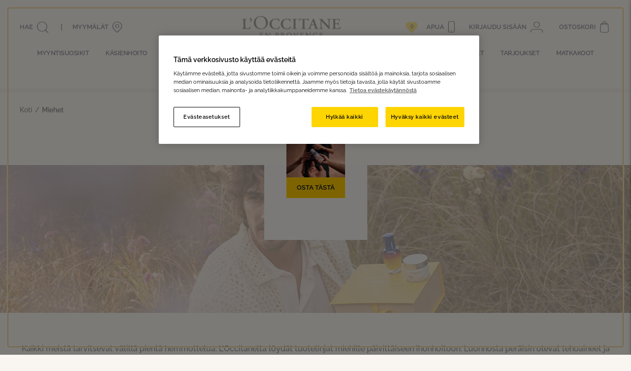

--- FILE ---
content_type: text/html; charset=utf-8
request_url: https://fi.loccitane.com/pages/miehet
body_size: 75025
content:
<!doctype html>
<html class="no-js" lang="fi" dir="ltr">
<head>
  <meta charset="utf-8">
  <meta http-equiv="X-UA-Compatible" content="IE=edge,chrome=1">
  <meta name="viewport" content="width=device-width,initial-scale=1">
  <meta name="theme-color" content="#ffcb00">
  
  <link rel="canonical" href="https://fi.loccitane.com/pages/miehet">
  <link rel="alternate" href="https://al.loccitane.com/" hreflang="sq-al">
<link rel="alternate" href="https://antilles.loccitane.com/" hreflang="fr-gp">
<link rel="alternate" href="https://ar.loccitane.com/" hreflang="es-ar">
<link rel="alternate" href="https://at.loccitane.com/" hreflang="de-at">
<link rel="alternate" href="https://au.loccitane.com/" hreflang="en-au">
<link rel="alternate" href="https://az.loccitane.com" hreflang="az">
<link rel="alternate" href="https://be.loccitane.com/" hreflang="fr-be">
<link rel="alternate" href="https://be.loccitane.com/nl-be/" hreflang="nl-be">
<link rel="alternate" href="https://bg.loccitane.com/" hreflang="bg-bg">
<link rel="alternate" href="https://br.loccitane.com/" hreflang="pt-br">
<link rel="alternate" href="https://ch.loccitane.com/" hreflang="de-ch">
<link rel="alternate" href="https://ch.loccitane.com/fr-ch/" hreflang="fr-ch">
<link rel="alternate" href="https://cl.loccitane.com/" hreflang="es-cl">
<link rel="alternate" href="https://co.loccitane.com/" hreflang="es-co">
<link rel="alternate" href="https://cr.loccitane.com/" hreflang="es-cr">
<link rel="alternate" href="https://cy.loccitane.com/" hreflang="en-cy">
<link rel="alternate" href="https://cz.loccitane.com/" hreflang="cs-cz">
<link rel="alternate" href="https://de.loccitane.com/" hreflang="de-de">
<link rel="alternate" href="https://ec.loccitane.com/" hreflang="es-ec">
<link rel="alternate" href="https://es.loccitane.com/" hreflang="es-es">
<link rel="alternate" href="https://fi.loccitane.com/" hreflang="fi-fi">
<link rel="alternate" href="https://fr.loccitane.com/" hreflang="fr-fr">
<link rel="alternate" href="https://ge.loccitane.com/" hreflang="ka-ge">
<link rel="alternate" href="https://ge.loccitane.com/en" hreflang="en-ge">
<link rel="alternate" href="https://gr.loccitane.com/" hreflang="el-gr">
<link rel="alternate" href="https://gt.loccitane.com/" hreflang="es-gt">
<link rel="alternate" href="https://hk.loccitane.com/" hreflang="zh-hant-hk">
<link rel="alternate" href="https://hk.loccitane.com/en" hreflang="en-hk">
<link rel="alternate" href="https://hn.loccitane.com/" hreflang="es-hn">
<link rel="alternate" href="https://hr.loccitane.com/" hreflang="hr-hr">
<link rel="alternate" href="https://hu.loccitane.com/" hreflang="hu-hu">
<link rel="alternate" href="https://id.loccitane.com/" hreflang="en-id">
<link rel="alternate" href="https://ie.loccitane.com/" hreflang="en-ie">
<link rel="alternate" href="https://il.loccitane.com/" hreflang="he-il">
<link rel="alternate" href="https://in.loccitane.com/" hreflang="en-in">
<link rel="alternate" href="https://is.loccitane.com/" hreflang="is-is">
<link rel="alternate" href="https://is.loccitane.com/en" hreflang="en-is">
<link rel="alternate" href="https://it.loccitane.com/" hreflang="it-it">
<link rel="alternate" href="https://jp.loccitane.com/" hreflang="ja-jp">
<link rel="alternate" href="https://kg.loccitane.com/" hreflang="ru-kg">
<link rel="alternate" href="https://kr.loccitane.com/" hreflang="ko-kr">
<link rel="alternate" href="https://ks.loccitane.com/" hreflang="sq">
<link rel="alternate" href="https://kz.loccitane.com/" hreflang="ru-kz">
<link rel="alternate" href="https://loccitane.com.tr/" hreflang="tr-tr">
<link rel="alternate" href="https://lt.loccitane.com/" hreflang="lt-lt">
<link rel="alternate" href="https://lv.loccitane.com/" hreflang="lv-lv">
<link rel="alternate" href="https://mt.loccitane.com/" hreflang="en-mt">
<link rel="alternate" href="https://mx.loccitane.com/" hreflang="es-mx">
<link rel="alternate" href="https://my.loccitane.com/" hreflang="en-my">
<link rel="alternate" href="https://my.loccitane.com/ms" hreflang="ms-my">
<link rel="alternate" href="https://nl.loccitane.com/" hreflang="nl-nl">
<link rel="alternate" href="https://no.loccitane.com/" hreflang="nb-no">
<link rel="alternate" href="https://nz.loccitane.com/" hreflang="en-nz">
<link rel="alternate" href="https://pa.loccitane.com/" hreflang="es-pa">
<link rel="alternate" href="https://pe.loccitane.com/" hreflang="es-pe">
<link rel="alternate" href="https://ph.loccitane.com/" hreflang="en-ph">
<link rel="alternate" href="https://pl.loccitane.com/" hreflang="pl-pl">
<link rel="alternate" href="https://pt.loccitane.com/" hreflang="pt-pt">
<link rel="alternate" href="https://ro.loccitane.com/" hreflang="ro-ro">
<link rel="alternate" href="https://rs.loccitane.com/" hreflang="sr-rs">
<link rel="alternate" href="https://se.loccitane.com/" hreflang="sv-se">
<link rel="alternate" href="https://sg.loccitane.com/" hreflang="en-sg">
<link rel="alternate" href="https://si.loccitane.com/" hreflang="sl-si">
<link rel="alternate" href="https://sk.loccitane.com/" hreflang="sk-sk">
<link rel="alternate" href="https://sv.loccitane.com/" hreflang="es-sv">
<link rel="alternate" href="https://th.loccitane.com/" hreflang="en-th">
<link rel="alternate" href="https://tn.loccitane.com" hreflang="fr-tn">
<link rel="alternate" href="https://tw.loccitane.com/" hreflang="zh-hant-tw">
<link rel="alternate" href="https://ua.loccitane.com/" hreflang="uk-ua">
<link rel="alternate" href="https://uk.loccitane.com/" hreflang="en-gb">
<link rel="alternate" href="https://uz.loccitane.com/" hreflang="ru-uz">
<link rel="alternate" href="https://uz.loccitane.com/uz" hreflang="uz-uz">
<link rel="alternate" href="https://vn.loccitane.com/" hreflang="vi-vn">
<link rel="alternate" href="https://vn.loccitane.com/en" hreflang="en-vn">
<link rel="alternate" href="https://www.loccitane.cn/" hreflang="zh-hans-cn">
<link rel="alternate" href="https://www.loccitane.com" hreflang="x-default">
<link rel="alternate" href="https://www.loccitane.com/en-ca/" hreflang="en-ca">
<link rel="alternate" href="https://www.loccitane.com/en-us/" hreflang="en-us">
<link rel="alternate" href="https://www.loccitane.com/fr-ca/" hreflang="fr-ca">
<link rel="alternate" href="https://za.loccitane.com/" hreflang="en-za">
  <link rel="dns-prefetch" href="https://cdn.shopify.com" />
  <link rel="dns-prefetch" href="https://productreviews.shopifycdn.com" />
  <link rel="dns-prefetch" href="https://monorail-edge.shopifysvc.com" />
  <link rel="preconnect" href="https://cdn.shopify.com" crossorigin />
  <link rel="preconnect" href="https://monorail-edge.shopifysvc.com" crossorigin /><link rel="shortcut icon" href="//fi.loccitane.com/cdn/shop/files/favicon_monogram_152x152_v2_32x32.png?v=1741351378" type="image/png" /><title>Luonnollista ihonhoitoa | Miesten ihonhoito | L&#39;Occitane
</title>
<meta name="description" content="L&#39;Occitanen miesten linjan luonnollisilla kasvojenhoito-, parranajo- ja vartalonhoitotuotteilla saat raikkaan, virheettömän ja miellyttävän tuntuisen ihon."><meta property="og:site_name" content="L&#39;Occitane Finland">
  <meta property="og:url" content="https://fi.loccitane.com/pages/miehet">
  <meta property="og:title" content="Luonnollista ihonhoitoa | Miesten ihonhoito | L&#39;Occitane">
  <meta property="og:type" content="website">
  <meta property="og:description" content="L&#39;Occitanen miesten linjan luonnollisilla kasvojenhoito-, parranajo- ja vartalonhoitotuotteilla saat raikkaan, virheettömän ja miellyttävän tuntuisen ihon.">
  
  <meta name="twitter:site" content="@">
  <meta name="twitter:card" content="summary_large_image">
  <meta name="twitter:title" content="Luonnollista ihonhoitoa | Miesten ihonhoito | L&#39;Occitane">
  <meta name="twitter:description" content="L&#39;Occitanen miesten linjan luonnollisilla kasvojenhoito-, parranajo- ja vartalonhoitotuotteilla saat raikkaan, virheettömän ja miellyttävän tuntuisen ihon.">
<meta name="google-site-verification" content="7M8UZql6OrtS3F6gP5rxjT4i7ArZKcutvGxqXTX3CeE" />
  <meta name="google-site-verification" content="q5HgBptDsq3e4GfK1RrCd-cPKmDytQQU-pJo_DOELm8" /><style>
	@charset "UTF-8";*,input,:before,:after{box-sizing:border-box}html,body{padding:0;margin:0}header,main{display:block}input[type="search"]::-webkit-search-cancel-button,input[type="search"]::-webkit-search-decoration{-webkit-appearance:none}.grid{list-style:none;margin:0;padding:0;margin-left:-22px}.grid::after{content:'';display:table;clear:both}@media only screen and (max-width:768px){.grid{margin-left:-17px}}.grid__item{float:left;padding-left:22px;width:100%;min-height:1px}@media only screen and (max-width:768px){.grid__item{padding-left:17px}}.grid--center{text-align:center}.grid--center .grid__item{float:none;display:inline-block;vertical-align:top;text-align:left}.one-half{width:50%}.hide{display:none!important}.text-left{text-align:left!important}.text-center{text-align:center!important}@media only screen and (max-width:768px){.small--one-half{width:50%}}@media only screen and (min-width:769px){.medium-up--one-whole{width:100%}.medium-up--one-quarter{width:25%}.medium-up--one-fifth{width:20%}}@media only screen and (max-width:768px){.small--hide{display:none!important}}@media only screen and (min-width:769px){.medium-up--hide{display:none!important}}.flex-grid{display:-ms-flexbox;display:flex;-ms-flex-wrap:wrap;flex-wrap:wrap;-ms-flex:1 1 100%;flex:1 1 100%;-ms-flex-pack:center;justify-content:center}.flex-grid--gutters{margin-top:-15px;margin-left:-15px}.flex-grid__item{-ms-flex:0 1 100%;flex:0 1 100%;display:-ms-flexbox;display:flex;-ms-flex-align:stretch;align-items:stretch}.flex-grid--gutters .flex-grid__item{padding-top:15px;padding-left:15px}.flex-grid__item>*{-ms-flex:1 1 100%;flex:1 1 100%}.visually-hidden{clip:rect(0 0 0 0);clip:rect(0,0,0,0);overflow:hidden;position:absolute;height:1px;width:1px}html{-ms-touch-action:manipulation;touch-action:manipulation}html,body{background-color:#fff;color:#000}.page-width{max-width:1500px;margin:0 auto}.page-width{padding:0 17px}@media only screen and (min-width:769px){.page-width{padding:0 40px}}@media only screen and (max-width:768px){.page-width--flush-small{padding:0}}.main-content{display:block;min-height:300px}@media only screen and (min-width:769px){.main-content{min-height:700px}}body,input,button{font-size:13.6px;font-family:'Raleway',sans-serif;letter-spacing:0em;line-height:1.6;-webkit-font-smoothing:antialiased;-webkit-text-size-adjust:100%;text-rendering:optimizeSpeed}@media only screen and (min-width:769px){body,input,button{font-size:16px}}body{font-weight:500}p{margin:0 0 15px 0}em{font-style:italic}b{font-weight:bold}small{font-size:0.85em}h1,.h1,h2,.h2,.h4,.h5{display:block;margin:0 0 7.5px}@media only screen and (min-width:769px){h1,.h1,h2,.h2,.h4,.h5{margin:0 0 15px}}h1 a,.h5 a{text-decoration:none;font-weight:inherit}h1,.h1,h2,.h2{font-family:'Raleway',sans-serif;font-weight:500;letter-spacing:0em;line-height:1}h1,.h1{font-size:1.75em}h2,.h2{font-size:1.505em}.h4{text-transform:uppercase;letter-spacing:0.3em;font-size:0.75em}.h5{text-transform:uppercase;letter-spacing:0.3em;font-size:0.75em;margin-bottom:10px}@media only screen and (max-width:768px){.h5{margin-bottom:5px}}ul{margin:0 0 15px 30px;padding:0;text-rendering:optimizeLegibility}ul ul{margin:4px 0 5px 20px}li{margin-bottom:0.25em}a,.text-link{color:#000;text-decoration:none;background:transparent}.text-link{display:inline;border:0 none;background:none;padding:0;margin:0}button{overflow:visible}.btn{line-height:1.42;text-decoration:none;text-align:center;white-space:normal;font-size:13px;font-weight:bold;text-transform:uppercase;letter-spacing:0.3em;display:inline-block;padding:11px 20px;margin:0;width:auto;min-width:90px;vertical-align:middle;border:1px solid transparent;-webkit-appearance:none;-moz-appearance:none;border-radius:0;color:#001022;background:#ffcb00}@media only screen and (max-width:768px){.btn{padding:9px 17px;font-size:11px}}.btn[disabled]{color:#717171;background-color:#f6f6f6}.btn:not(.btn--secondary):not(.btn--tertiary):not(.btn--inverse):not(.btn--body):not(.btn--static){position:relative;overflow:hidden}.btn:not(.btn--secondary):not(.btn--tertiary):not(.btn--inverse):not(.btn--body):not(.btn--static):after{content:'';position:absolute;top:0;left:150%;width:200%;height:100%;transform:skewX(-20deg);background-image:linear-gradient(to right,transparent,rgba(255,255,255,0.25),transparent)}.btn--body{border:1px solid #e8e8e1;background-color:#fff;color:#000}.btn--circle{padding:10px;border-radius:50%;min-width:0;line-height:1}.btn--circle .icon{width:20px;height:20px}.btn--circle:before,.btn--circle:after{content:none;background:none;width:auto}.btn--circle.btn--large .icon{width:30px;height:30px}.btn--circle.btn--large{padding:15px}.btn--small{padding:8px 14px;background-position:150% 45%;min-width:90px;font-size:12px}@media only screen and (max-width:768px){.btn--small{font-size:10px}}.btn--large{padding:15px 20px}.collapsible-trigger-btn{text-align:left;text-align:center;text-transform:uppercase;letter-spacing:0.3em;font-size:0.75em;display:block;width:100%;padding:17.14286px 0}@media only screen and (max-width:768px){.collapsible-trigger-btn{padding:15px 0}}img{border:0 none}svg:not(:root){overflow:hidden}img{max-width:100%}img[data-sizes="auto"]{display:block;width:100%}.lazyload{opacity:0}.no-js .lazyload{display:none}.lazyloaded{opacity:1}.video-wrapper{position:relative;overflow:hidden;max-width:100%;padding-bottom:56.25%;height:0;height:auto}.video-wrapper--modal{width:1000px}.image-fit{position:relative;width:100%;height:100%;object-fit:cover;font-family:"object-fit: cover";z-index:1}form{margin:0}@media only screen and (max-width:959px){input{font-size:16px!important}}button,input{-webkit-appearance:none;-moz-appearance:none}button{background:none;border:none;display:inline-block}input{border:1px solid #e8e8e1;max-width:100%;padding:8px 10px;border-radius:0}input[disabled]{background-color:#f6f6f6;border-color:#b6b6b6}small{display:block}.icon{display:inline-block;width:20px;height:20px;vertical-align:middle;fill:currentColor}svg.icon:not(.icon--full-color) g,svg.icon:not(.icon--full-color) path{fill:inherit;stroke:inherit}.icon-bag g,.icon-bag path,.icon-search path,.icon-close path,.icon-chevron-down path,.icon-user path,.icon-hamburger path{fill:none!important;stroke-width:3px;stroke:currentColor!important;stroke-linecap:miter;stroke-linejoin:miter}.icon__fallback-text{clip:rect(0 0 0 0);clip:rect(0,0,0,0);overflow:hidden;position:absolute;height:1px;width:1px}.drawer{display:none;position:fixed;overflow:hidden;-webkit-overflow-scrolling:touch;top:0;bottom:0;max-width:95%;z-index:30;color:#000;background-color:#fff;box-shadow:0 0 150px rgba(0,0,0,0.1)}@media screen and (max-height:400px){.drawer{overflow:scroll}.drawer .drawer__contents{height:auto}}.drawer a:not(.btn){color:#000}.drawer--left{width:300px;left:-300px}.drawer--right{width:300px;right:-300px}@media only screen and (min-width:769px){.drawer--right{width:400px;right:-400px}}.drawer__header,.drawer__fixed-header,.drawer__scrollable{padding-left:15px;padding-right:15px}@media only screen and (min-width:769px){.drawer__header,.drawer__fixed-header,.drawer__scrollable{padding-left:30px;padding-right:30px}}.drawer__header{display:table;height:70px;width:100%;padding:11.53846px 0;margin-bottom:0;border-bottom:1px solid #e8e8e1}@media only screen and (min-width:769px){.drawer__header{height:119px}}@media only screen and (min-width:769px){.drawer__header--full{padding-left:30px;padding-right:30px}}.drawer__fixed-header{height:70px;overflow:visible}@media only screen and (min-width:769px){.drawer__fixed-header{height:119px}}.drawer__title,.drawer__close{display:table-cell;vertical-align:middle}.drawer__title{width:100%}@media only screen and (max-width:768px){.drawer__title{padding-left:15px}}.drawer__close{width:1%;text-align:center}.drawer__close-button{position:relative;height:100%;padding:0 15px;color:inherit}.drawer__close-button .icon{height:28px;width:28px}@media only screen and (min-width:769px){.drawer__close-button{right:-30px}}.drawer__contents{height:100%;display:-ms-flexbox;display:flex;-ms-flex-direction:column;flex-direction:column}.drawer__inner,.drawer__scrollable{-ms-flex:1 1 auto;flex:1 1 auto;display:-ms-flexbox;display:flex;-ms-flex-direction:column;flex-direction:column;overflow-y:hidden}.drawer__scrollable{padding-top:15px;overflow:hidden;overflow-y:auto;-webkit-overflow-scrolling:touch}.image-wrap{background:#fff;overflow:hidden}.image-wrap img:not([role="presentation"]){display:block}.no-js .image-wrap img:not([role="presentation"]).lazyload{display:none}.image-wrap img:not([role="presentation"]){opacity:0}.no-js .image-wrap img:not([role="presentation"]){opacity:1}@keyframes fade-in{from{opacity:0}to{opacity:1}}.appear-animation{opacity:0;transform:translateY(60px)}@media only screen and (min-width:769px){.site-footer input{font-size:13.6px}}.footer__title{color:#000}@media only screen and (min-width:769px){.footer__title{margin-bottom:20px}}@media only screen and (max-width:768px){.footer__title{text-align:center}}.footer__newsletter-btn-label{display:none;font-size:13.6px}.header-layout{display:-ms-flexbox;display:flex;-ms-flex-pack:justify;justify-content:space-between}.header-layout--center{-ms-flex-align:center;align-items:center}.header-item{display:-ms-flexbox;display:flex;-ms-flex-align:center;align-items:center;-ms-flex:1 1 auto;flex:1 1 auto}.header-item--logo{-ms-flex:0 0 auto;flex:0 0 auto}.header-item--icons{-ms-flex-pack:end;justify-content:flex-end;-ms-flex:0 1 auto;flex:0 1 auto}@media only screen and (min-width:769px){.header-layout[data-logo-align="center"] .header-item--logo{margin:0 30px}}.header-layout[data-logo-align="center"] .header-item--navigation,.header-layout[data-logo-align="center"] .header-item--icons{-ms-flex:1 1 130px;flex:1 1 130px}.header-item--left .site-nav{margin-left:-12px}@media only screen and (max-width:768px){.header-item--left .site-nav{margin-left:-7.5px}}.header-item--icons .site-nav{margin-right:-12px}@media only screen and (max-width:768px){.header-item--icons .site-nav{margin-right:-7.5px}}.site-header{position:relative;padding:7px 0;background:#fff}@media only screen and (min-width:769px){.site-header{padding:20px 0}}.site-header__logo{position:relative;margin:10px 0;display:block;font-size:30px;z-index:6}.header-layout[data-logo-align="center"] .site-header__logo{margin-left:auto;margin-right:auto;text-align:center}.site-header__logo a{max-width:100%}.site-header__logo a{text-decoration:none}.site-header__logo img{display:block}.header-layout[data-logo-align="center"] .site-header__logo img{margin-left:auto;margin-right:auto}.site-header__logo-link{display:-ms-flexbox;display:flex;-ms-flex-align:center;align-items:center;color:#001022}@media only screen and (max-width:768px){.site-header__logo-link{margin:0 auto}}.header-sticky-wrapper{position:relative}.site-header__search-container{display:none;position:absolute;left:0;right:0;bottom:200%;height:100%;z-index:28;overflow:hidden}.site-header__search{position:absolute;top:0;left:0;bottom:0;right:0;z-index:28;display:-ms-flexbox;display:flex;transform:translate3d(0,-110%,0);background-color:#fff;color:#000}.site-header__search .page-width{-ms-flex:1 1 100%;flex:1 1 100%;display:-ms-flexbox;display:flex;-ms-flex-align:stretch;align-items:stretch}@media only screen and (max-width:768px){.site-header__search .page-width{padding:0}}.site-header__search .icon{width:30px;height:30px}.site-header__search-form{-ms-flex:1 1 auto;flex:1 1 auto;display:-ms-flexbox;display:flex}@media only screen and (min-width:769px){.site-header__search-form{padding:15px 0}}.site-header__search-input{border:0;width:100px;-ms-flex:1 1 auto;flex:1 1 auto}.site-header__search-btn{padding:0 15px}@media only screen and (min-width:769px){.site-header__search-btn--submit{padding:0 15px 0 0}.site-header__search-btn--submit .icon{position:relative;top:-1px;width:28px;height:28px}}.predictive-results{position:absolute;top:100%;left:0;right:0;background-color:#fff;color:#000;max-height:70vh;max-height:calc(90vh - 100%);overflow:auto;box-shadow:0px 10px 20px rgba(0,0,0,0.09)}@media only screen and (min-width:769px){.predictive-results{max-height:calc(100vh - 100% - 33px)}}.predictive-results__footer{padding:0 0 30px}.section-header{margin-bottom:30px;text-align:center}@media only screen and (min-width:769px){.section-header{margin-bottom:50px}}.section-header__title{margin-bottom:0}.site-nav{margin:0}.text-center .site-navigation{margin:0 auto}.site-nav__icons{white-space:nowrap}.site-nav__item{position:relative;display:inline-block;margin:0}.site-nav__link{display:inline-block;vertical-align:middle;text-decoration:none;padding:7.5px 15px;white-space:nowrap;color:#001022}.site-nav--has-dropdown>.site-nav__link{position:relative;z-index:6}@media only screen and (max-width:959px){.site-nav__link{padding:7.5px}.header-layout--center .site-nav__link{padding-left:2px;padding-right:2px}}.site-nav__link--underline{position:relative}.site-nav__link--underline:after{content:'';display:block;position:absolute;bottom:0;left:0;right:100%;margin:0 15px;border-bottom:2px solid #001022}.site-nav--has-dropdown .site-nav__link--underline:after{border-bottom-color:#000}.site-nav--has-dropdown{z-index:6}.site-nav__link--icon{padding-left:12px;padding-right:12px}@media only screen and (max-width:768px){.site-nav__link--icon{padding-left:7.5px;padding-right:7.5px}.site-nav__link--icon+.site-nav__link--icon{margin-left:-4px}}.site-nav__link--icon .icon{width:30px;height:30px}.site-nav__dropdown{position:absolute;left:0;margin:0;z-index:5;display:block;visibility:hidden;background-color:#fff;min-width:100%;padding:10px 0 5px;box-shadow:0px 10px 20px rgba(0,0,0,0.09);transform:translate3d(0px,-12px,0px)}.site-nav__dropdown a{background-color:#fff}.mobile-nav{margin:-15px -15px 0 -15px}@media only screen and (min-width:769px){.mobile-nav{margin-left:-30px;margin-right:-30px}}.mobile-nav li{margin-bottom:0;list-style:none}.mobile-nav__item{position:relative;display:block}.mobile-nav>.mobile-nav__item{background-color:#fff}.mobile-nav__item:after{content:'';position:absolute;bottom:0;left:0;right:0;border-bottom:1px solid #e8e8e1}.mobile-nav__link,.mobile-nav__faux-link{display:block}.mobile-nav__link--top-level{font-size:1.4em}.mobile-nav__link,.mobile-nav__faux-link,.mobile-nav__toggle button{color:#000;padding:15px;text-decoration:none}.mobile-nav__child-item{display:-ms-flexbox;display:flex}.mobile-nav__child-item a,.mobile-nav__child-item .mobile-nav__link{-ms-flex:1 1 auto;flex:1 1 auto}.mobile-nav__child-item .collapsible-trigger:not(.mobile-nav__link--button){-ms-flex:0 0 43px;flex:0 0 43px}.mobile-nav__child-item .collapsible-trigger__icon{padding:0;margin-right:15px}.mobile-nav__item--secondary a{padding-top:10px;padding-bottom:5px}.mobile-nav__item--secondary:after{display:none}.mobile-nav__item:not(.mobile-nav__item--secondary)+.mobile-nav__item--secondary{margin-top:10px}.mobile-nav__has-sublist,.mobile-nav__link--button{display:-ms-flexbox;display:flex}.mobile-nav__has-sublist>*,.mobile-nav__link--button>*{-ms-flex:1 1 auto;flex:1 1 auto;word-break:break-word}.mobile-nav__link--button{width:100%;text-align:left;padding:0}.mobile-nav__toggle{-ms-flex:0 1 auto;flex:0 1 auto}.mobile-nav__toggle .icon{width:16px;height:16px}.mobile-nav__toggle button{height:60%;padding:0 30px;margin:20% 0}.mobile-nav__toggle button{border-left:1px solid #e8e8e1}.mobile-nav__sublist{margin:0}.mobile-nav__sublist .mobile-nav__item:after{top:0;bottom:auto;border-bottom:none}.mobile-nav__sublist .mobile-nav__item:last-child{padding-bottom:15px}.mobile-nav__sublist .mobile-nav__link,.mobile-nav__sublist .mobile-nav__faux-link{font-weight:normal;padding:7.5px 25px 7.5px 15px}.mobile-nav__grandchildlist{margin:0}.mobile-nav__grandchildlist:before{content:'';display:block;position:absolute;width:1px;background:#000;left:17px;top:10px;bottom:10px}.mobile-nav__grandchildlist .mobile-nav__item:last-child{padding-bottom:0}.mobile-nav__grandchildlist .mobile-nav__link{padding-left:35px}.mobile-nav__social{list-style:none outside;display:-ms-flexbox;display:flex;-ms-flex-wrap:wrap;flex-wrap:wrap;-ms-flex-pack:stretch;justify-content:stretch;margin:15px 0 20px 0}@media only screen and (min-width:769px){.mobile-nav__social{margin-left:-15px;margin-right:-15px}}.mobile-nav__social a{display:block;padding:8px 30px}.mobile-nav__social a .icon{position:relative;top:-1px}.mobile-nav__social-item{-ms-flex:0 1 33.33%;flex:0 1 33.33%;text-align:center;border:1px solid #e8e8e1;margin:0 0 -1px}.mobile-nav__social-item:nth-child(3n-1){margin-right:-1px;margin-left:-1px}@media only screen and (min-width:769px){.site-nav__link--icon .icon{width:28px;height:28px}.site-nav__link--icon .icon.icon-user{position:relative;top:1px}}.cart-link{position:relative;display:block}.cart-link__bubble{display:none}.megamenu{padding:39px 0;line-height:1.8;transform:none;opacity:0}.site-nav--is-megamenu.site-nav__item{position:static}.megamenu__colection-image{display:block;background-repeat:no-repeat;background-position:top center;background-size:cover;height:0;padding-bottom:100%;margin-bottom:20px}.text-center .megamenu .grid{text-align:center}.text-center .megamenu .grid .grid__item{float:none;display:inline-block;vertical-align:top;text-align:left}.modal{display:none;bottom:0;left:0;opacity:1;overflow:hidden;position:fixed;right:0;top:0;z-index:25;color:#fff;-ms-flex-align:center;align-items:center;-ms-flex-pack:center;justify-content:center}.modal__inner{transform-style:preserve-3d;-ms-flex:0 1 auto;flex:0 1 auto;margin:15px;max-width:100%;display:-ms-flexbox;display:flex;-ms-flex-align:center;align-items:center}@media only screen and (min-width:769px){.modal__inner{margin:40px}}.modal__centered{position:relative;-ms-flex:0 1 auto;flex:0 1 auto;min-width:1px;max-width:100%}.modal__close{border:0;padding:15px;position:fixed;top:0;right:0;color:#fff}@media only screen and (min-width:769px){.modal__close{padding:30px}}.modal__close .icon{width:28px;height:28px}.modal .page-width{padding:0}.collapsible-trigger{color:inherit;position:relative}.collapsible-trigger__icon{display:block;position:absolute;right:0;top:50%;width:10px;height:10px;transform:translateY(-50%)}@media only screen and (min-width:769px){.collapsible-trigger__icon{width:12px;height:12px}}.mobile-nav__has-sublist .collapsible-trigger__icon{right:25px}.collapsible-trigger__icon .icon{display:block;width:10px;height:10px}@media only screen and (min-width:769px){.collapsible-trigger__icon .icon{width:12px;height:12px}}.collapsible-trigger__icon--circle{border:1px solid #e8e8e1;width:28px;height:28px;border-radius:28px;text-align:center}.collapsible-trigger__icon--circle .icon{position:absolute;top:50%;left:50%;transform:translate(-50%,-50%)}.collapsible-content--all{visibility:hidden;overflow:hidden;-webkit-backface-visibility:hidden;backface-visibility:hidden;opacity:0;height:0}.collapsible-content--all .collapsible-content__inner{transform:translateY(40px)}.pswp{display:none;position:absolute;width:100%;height:100%;left:0;top:0;overflow:hidden;-ms-touch-action:none;touch-action:none;z-index:1500;-webkit-text-size-adjust:100%;-webkit-backface-visibility:hidden;outline:none}.pswp__bg{position:absolute;left:0;top:0;width:100%;height:100%;background:#fff;opacity:0;transform:translateZ(0);-webkit-backface-visibility:hidden;will-change:opacity}.pswp__scroll-wrap{position:absolute;left:0;top:0;width:100%;height:100%;overflow:hidden}.pswp__container{-ms-touch-action:none;touch-action:none;position:absolute;left:0;right:0;top:0;bottom:0}.pswp__container{-webkit-touch-callout:none}.pswp__bg{will-change:opacity}.pswp__container{-webkit-backface-visibility:hidden}.pswp__item{position:absolute;left:0;right:0;top:0;bottom:0;overflow:hidden}.pswp__button{position:relative}.pswp__button:after{content:'';display:block;position:absolute;top:0;left:0;right:0;bottom:0}.pswp__button--arrow--left .icon,.pswp__button--arrow--right .icon{width:13px;height:13px;margin:8px}.pswp__ui{position:absolute;display:-ms-flexbox;display:flex;-ms-flex-pack:center;justify-content:center;-ms-flex-align:center;align-items:center;bottom:30px;left:0;right:0;transform:translateY(0)}.pswp__ui .btn{margin:15px}.pswp__ui--hidden{transform:translateY(150%)}.slick-prev{left:25px}@media only screen and (max-width:768px){.slick-prev{left:12px}}.slick-next{right:25px}@media only screen and (max-width:768px){.slick-next{right:12px}}::-webkit-input-placeholder{color:inherit;opacity:0.5}:-moz-placeholder{color:inherit;opacity:0.5}:-ms-input-placeholder{color:inherit;opacity:0.5}::-ms-input-placeholder{color:inherit;opacity:1}input{background-color:inherit;color:inherit}input[disabled]{background-color:#f6f6f6;border-color:transparent}.index-section{margin:40px 0}.index-section+.index-section{margin-top:0}@media only screen and (min-width:769px){.index-section{margin:75px 0}}.feature-row__image{display:block;margin:0 auto}@media only screen and (max-width:959px){.feature-row__image{-ms-flex-order:1;order:1}}@media only screen and (min-width:769px){.site-header__logo{text-align:left}}.site-header__logo a{color:#001022}.site-header{box-shadow:0 0 1px rgba(0,0,0,0.2)}.site-nav__dropdown-link{display:block;padding:8px 15px;white-space:nowrap}.megamenu .site-nav__dropdown-link{padding:4px 0;white-space:normal}.grid-product{margin-bottom:15px}@media only screen and (min-width:769px){.grid-product{margin-bottom:30px}}.grid-product__content{position:relative;text-align:left}.grid-product__link{display:block}.grid-product__image-mask{position:relative;overflow:hidden}.grid-product__image{display:block;margin:0 auto;width:100%}.grid-product__meta{text-align:center;position:relative;padding:10px 0 6px 0;line-height:1.5}.grid-product__price{font-size:13.6px;color:#1c1d1d;margin-top:5px}.grid-product__tag{font-size:10.4px;position:absolute;top:0;right:0;line-height:1;padding:6px 5px 6px 7px;background-color:#ffcb00;color:#001022;z-index:2}.grid-product__tag.grid-product__tag--sold-out{background-color:#fff;color:#000}@media only screen and (min-width:769px){.grid-product__tag{font-size:13.6px;padding:7px 7px 7px 9px}}.announcement-bar{font-size:12px;position:relative;text-align:center;background-color:#ffcb00;color:#1c1d1d;padding:10px 0}@media only screen and (min-width:769px){.announcement-bar{font-size:13.6px}}.announcement-slider__slide{display:none;position:relative;overflow:hidden;padding:0 5px}.announcement-slider__slide:first-child{display:block}.announcement-text{font-weight:bold;display:block;text-transform:uppercase;letter-spacing:0.2em;font-size:0.85em}.announcement-link-text{display:block}@media only screen and (min-width:769px){.announcement-slider--compact .announcement-text,.announcement-slider--compact .announcement-link-text{display:inline}.announcement-slider--compact .announcement-text+.announcement-link-text{padding-left:5px}}.promo-grid--space-bottom{padding-bottom:40px}@media only screen and (min-width:769px){.promo-grid--space-bottom{padding-bottom:75px}}.promo-grid__container{display:-ms-flexbox;display:flex;-ms-flex-align:start;align-items:flex-start;position:relative;overflow:hidden;background-repeat:no-repeat}.promo-grid__container .btn{margin-right:10px}@media only screen and (max-width:768px){.promo-grid__container .btn{margin-right:7px}}.promo-grid__container.horizontal-right{-ms-flex-pack:end;justify-content:flex-end;text-align:right}.promo-grid__content{-ms-flex:0 1 auto;flex:0 1 auto;padding:2em 2.5em;position:relative;min-width:200px;z-index:3}.promo-grid__content p:last-child{margin-bottom:0}.vertical-center .promo-grid__content{-ms-flex-item-align:center;-ms-grid-row-align:center;align-self:center}.promo-grid__content--boxed{background:#fff;color:#000;margin:15px}@media only screen and (max-width:768px){.promo-grid__content--boxed{margin:10px}}.promo-grid__content--framed.promo-grid__content--boxed{border:7px solid #fff;box-shadow:inset 0 0 0 2px #ffcb00}@media only screen and (min-width:769px){.promo-grid__content--framed.promo-grid__content--boxed{border-width:10px}}.promo-grid__bg{position:absolute;top:0;left:0;width:100%;height:100%;background-size:cover;background-repeat:no-repeat;background-position:center;text-align:left}.promo-grid__container:not(.promo-grid__container--boxed) .promo-grid__bg:before{content:'';position:absolute;top:0;right:0;bottom:0;left:0;z-index:2;background-color:#000;opacity:0.1}.promo-grid__bg-image{z-index:1;opacity:0}.no-js .promo-grid__bg-image{opacity:1}.promo-grid__bg-image.lazyloaded{animation:fade-in 1s cubic-bezier(0.26,0.54,0.32,1) 0s forwards}.promo-grid__text{position:relative;z-index:2}.promo-grid__text .btn{margin-top:2px;margin-bottom:2px}.m-t-15{margin-top:15px}.m-b-20{margin-bottom:20px}.p-t-20{padding-top:20px}.p-b-15{padding-bottom:15px}.site-header{border-top:.5rem solid #ffcb00;box-shadow:rgba(0,0,0,0.42) 0 0 3.375rem}.site-nav__dropdown-link--top-level{border-bottom:1px solid #ffcb00}.site-nav__link,.mobile-nav__link--top-level{letter-spacing:-0.03125rem!important;font-weight:bold}.site-header__search{margin-top:17px;max-width:400px;position:relative}@media only screen and (min-width:769px){.site-nav .icon__fallback-text{position:relative}}.template-index .section-header__title,.grid-product__title.grid-product__title--body,.martel,.grid-product__price{font-family:'Martel',serif!important;text-transform:capitalize}.main-content .index-section:first-child{margin-top:0}.block{display:block}.text-uppercase{text-transform:uppercase}.text-small{font-size:small}.text-underline{text-decoration:underline}.section-header__title,.section-header>h2,.h1,.h2{font-weight:200}.btn{letter-spacing:0}.section-header__title,.section-header>h2{position:relative}.section-header__title::after,.section-header>h2::after{content:'';display:block;position:absolute;bottom:-15px;left:50%;-webkit-transform:translateX(-50%);transform:translateX(-50%);width:3.125rem;height:.125rem;background:#000f23}.template-index .section-header__title{font-family:'Martel',serif!important;text-transform:capitalize}@media only screen and (min-width:769px){.m02 .promo-grid__container{padding:2em 4em}.m02 .promo-grid__content{max-width:25rem}}.m04 .grid-product__image{opacity:1!important}@media only screen and (min-width:769px){.image-nav{position:relative}.image-nav:before{content:'';top:0;right:0;bottom:0;left:0;position:absolute;border:.1875rem solid #ffcb00;z-index:3}.image-nav:before{top:.625rem;right:.625rem;bottom:.625rem;left:.625rem}}.product-label{vertical-align:middle;font-size:10px;color:#495460;display:block;min-height:25px}.grid-product__title.grid-product__title--body{color:#495460}@media only screen and (min-width:769px){.grid-product__title.grid-product__title--body{font-size:0.95rem}}@media only screen and (min-width:769px){.grid-product__price{font-size:1rem;color:#001022;margin-top:5px;font-weight:600;line-height:1.25rem;margin:.625rem 0 .25rem}}@media only screen and (min-width:769px){.grid-product__image-mask{min-height:270px}}.grid-product__tag--sold-out{display:none}.product-label{margin:.125rem 0;text-transform:uppercase;font-size:.75rem;line-height:1.25rem;letter-spacing:.0625rem;color:#495460;font-weight:600}.footer__title{letter-spacing:0;font-weight:800}
</style><script>
    window.iwish_custom_filters = '.tag a';
    window.filter_timeout = 1000;
    
    document.documentElement.className = document.documentElement.className.replace('no-js', 'js');

    window.theme = window.theme || {};
    theme.routes = {
      home: "/",
      cart: "/cart",
      cartAdd: "/cart/add.js",
      cartChange: "/cart/change"
    };
    theme.strings = {
      soldOut: "Loppuunmyyty",
      unavailable: "Ei saatavilla",
      stockLabel: "Vain [count] tuotetta varastossa!",
      willNotShipUntil: "Ei ole toimitettavissa ennen [date]",
      willBeInStockAfter: "On varastossa [date] lähtien",
      waitingForStock: "Tuotteita tulossa",
      savePrice: "Tallenna {{ saved_amount ]]",
      cartEmpty: "Ostoskorisi on tällä hetkellä tyhjä.",
      cartTermsConfirmation: "Sinun on hyväksyttävä myyntiä koskevat ehdot kassalla."
    };
    theme.settings = {
      dynamicVariantsEnable: true,
      dynamicVariantType: "button",
      cartType: "drawer",
      moneyFormat: "€{{amount_with_comma_separator}}",
      saveType: "dollar",
      recentlyViewedEnabled: false,
      predictiveSearch: true,
      predictiveSearchType: "product",
      inventoryThreshold: 10,
      quickView: false,
      themeName: 'Impulse',
      themeVersion: "3.6.1"
    };
  </script>

  <script>window.performance && window.performance.mark && window.performance.mark('shopify.content_for_header.start');</script><meta name="google-site-verification" content="4uIJRcX6Bud0bye3uIMIoE8TRss5dE3SWPGRG5XjMPQ">
<meta id="shopify-digital-wallet" name="shopify-digital-wallet" content="/60635414678/digital_wallets/dialog">
<script async="async" src="/checkouts/internal/preloads.js?locale=fi-FI"></script>
<script id="shopify-features" type="application/json">{"accessToken":"5703f41fe1d26de6db15980085fb56e6","betas":["rich-media-storefront-analytics"],"domain":"fi.loccitane.com","predictiveSearch":true,"shopId":60635414678,"locale":"fi"}</script>
<script>var Shopify = Shopify || {};
Shopify.shop = "loccitane-finland.myshopify.com";
Shopify.locale = "fi";
Shopify.currency = {"active":"EUR","rate":"1.0"};
Shopify.country = "FI";
Shopify.theme = {"name":"Member days 26.10. - FI","id":186207011198,"schema_name":"Impulse","schema_version":"3.6.1","theme_store_id":null,"role":"main"};
Shopify.theme.handle = "null";
Shopify.theme.style = {"id":null,"handle":null};
Shopify.cdnHost = "fi.loccitane.com/cdn";
Shopify.routes = Shopify.routes || {};
Shopify.routes.root = "/";</script>
<script type="module">!function(o){(o.Shopify=o.Shopify||{}).modules=!0}(window);</script>
<script>!function(o){function n(){var o=[];function n(){o.push(Array.prototype.slice.apply(arguments))}return n.q=o,n}var t=o.Shopify=o.Shopify||{};t.loadFeatures=n(),t.autoloadFeatures=n()}(window);</script>
<script id="shop-js-analytics" type="application/json">{"pageType":"page"}</script>
<script defer="defer" async type="module" src="//fi.loccitane.com/cdn/shopifycloud/shop-js/modules/v2/client.init-shop-cart-sync_DwyBwjTJ.fi.esm.js"></script>
<script defer="defer" async type="module" src="//fi.loccitane.com/cdn/shopifycloud/shop-js/modules/v2/chunk.common_C0LwOPeY.esm.js"></script>
<script defer="defer" async type="module" src="//fi.loccitane.com/cdn/shopifycloud/shop-js/modules/v2/chunk.modal_YP_6Mq72.esm.js"></script>
<script type="module">
  await import("//fi.loccitane.com/cdn/shopifycloud/shop-js/modules/v2/client.init-shop-cart-sync_DwyBwjTJ.fi.esm.js");
await import("//fi.loccitane.com/cdn/shopifycloud/shop-js/modules/v2/chunk.common_C0LwOPeY.esm.js");
await import("//fi.loccitane.com/cdn/shopifycloud/shop-js/modules/v2/chunk.modal_YP_6Mq72.esm.js");

  window.Shopify.SignInWithShop?.initShopCartSync?.({"fedCMEnabled":true,"windoidEnabled":true});

</script>
<script>(function() {
  var isLoaded = false;
  function asyncLoad() {
    if (isLoaded) return;
    isLoaded = true;
    var urls = ["https:\/\/maps.develic.com\/packs\/front.js?shop=loccitane-finland.myshopify.com","https:\/\/last-activity-app.azurewebsites.net\/scripts\/tracking.js?shop=loccitane-finland.myshopify.com","https:\/\/cdn.hextom.com\/js\/eventpromotionbar.js?shop=loccitane-finland.myshopify.com"];
    for (var i = 0; i < urls.length; i++) {
      var s = document.createElement('script');
      s.type = 'text/javascript';
      s.async = true;
      s.src = urls[i];
      var x = document.getElementsByTagName('script')[0];
      x.parentNode.insertBefore(s, x);
    }
  };
  if(window.attachEvent) {
    window.attachEvent('onload', asyncLoad);
  } else {
    window.addEventListener('load', asyncLoad, false);
  }
})();</script>
<script id="__st">var __st={"a":60635414678,"offset":7200,"reqid":"70ce25d0-98b3-40d9-aa96-23603b08d7da-1769614743","pageurl":"fi.loccitane.com\/pages\/miehet","s":"pages-89357648022","u":"9694f1d018d8","p":"page","rtyp":"page","rid":89357648022};</script>
<script>window.ShopifyPaypalV4VisibilityTracking = true;</script>
<script id="captcha-bootstrap">!function(){'use strict';const t='contact',e='account',n='new_comment',o=[[t,t],['blogs',n],['comments',n],[t,'customer']],c=[[e,'customer_login'],[e,'guest_login'],[e,'recover_customer_password'],[e,'create_customer']],r=t=>t.map((([t,e])=>`form[action*='/${t}']:not([data-nocaptcha='true']) input[name='form_type'][value='${e}']`)).join(','),a=t=>()=>t?[...document.querySelectorAll(t)].map((t=>t.form)):[];function s(){const t=[...o],e=r(t);return a(e)}const i='password',u='form_key',d=['recaptcha-v3-token','g-recaptcha-response','h-captcha-response',i],f=()=>{try{return window.sessionStorage}catch{return}},m='__shopify_v',_=t=>t.elements[u];function p(t,e,n=!1){try{const o=window.sessionStorage,c=JSON.parse(o.getItem(e)),{data:r}=function(t){const{data:e,action:n}=t;return t[m]||n?{data:e,action:n}:{data:t,action:n}}(c);for(const[e,n]of Object.entries(r))t.elements[e]&&(t.elements[e].value=n);n&&o.removeItem(e)}catch(o){console.error('form repopulation failed',{error:o})}}const l='form_type',E='cptcha';function T(t){t.dataset[E]=!0}const w=window,h=w.document,L='Shopify',v='ce_forms',y='captcha';let A=!1;((t,e)=>{const n=(g='f06e6c50-85a8-45c8-87d0-21a2b65856fe',I='https://cdn.shopify.com/shopifycloud/storefront-forms-hcaptcha/ce_storefront_forms_captcha_hcaptcha.v1.5.2.iife.js',D={infoText:'hCaptchan suojaama',privacyText:'Tietosuoja',termsText:'Ehdot'},(t,e,n)=>{const o=w[L][v],c=o.bindForm;if(c)return c(t,g,e,D).then(n);var r;o.q.push([[t,g,e,D],n]),r=I,A||(h.body.append(Object.assign(h.createElement('script'),{id:'captcha-provider',async:!0,src:r})),A=!0)});var g,I,D;w[L]=w[L]||{},w[L][v]=w[L][v]||{},w[L][v].q=[],w[L][y]=w[L][y]||{},w[L][y].protect=function(t,e){n(t,void 0,e),T(t)},Object.freeze(w[L][y]),function(t,e,n,w,h,L){const[v,y,A,g]=function(t,e,n){const i=e?o:[],u=t?c:[],d=[...i,...u],f=r(d),m=r(i),_=r(d.filter((([t,e])=>n.includes(e))));return[a(f),a(m),a(_),s()]}(w,h,L),I=t=>{const e=t.target;return e instanceof HTMLFormElement?e:e&&e.form},D=t=>v().includes(t);t.addEventListener('submit',(t=>{const e=I(t);if(!e)return;const n=D(e)&&!e.dataset.hcaptchaBound&&!e.dataset.recaptchaBound,o=_(e),c=g().includes(e)&&(!o||!o.value);(n||c)&&t.preventDefault(),c&&!n&&(function(t){try{if(!f())return;!function(t){const e=f();if(!e)return;const n=_(t);if(!n)return;const o=n.value;o&&e.removeItem(o)}(t);const e=Array.from(Array(32),(()=>Math.random().toString(36)[2])).join('');!function(t,e){_(t)||t.append(Object.assign(document.createElement('input'),{type:'hidden',name:u})),t.elements[u].value=e}(t,e),function(t,e){const n=f();if(!n)return;const o=[...t.querySelectorAll(`input[type='${i}']`)].map((({name:t})=>t)),c=[...d,...o],r={};for(const[a,s]of new FormData(t).entries())c.includes(a)||(r[a]=s);n.setItem(e,JSON.stringify({[m]:1,action:t.action,data:r}))}(t,e)}catch(e){console.error('failed to persist form',e)}}(e),e.submit())}));const S=(t,e)=>{t&&!t.dataset[E]&&(n(t,e.some((e=>e===t))),T(t))};for(const o of['focusin','change'])t.addEventListener(o,(t=>{const e=I(t);D(e)&&S(e,y())}));const B=e.get('form_key'),M=e.get(l),P=B&&M;t.addEventListener('DOMContentLoaded',(()=>{const t=y();if(P)for(const e of t)e.elements[l].value===M&&p(e,B);[...new Set([...A(),...v().filter((t=>'true'===t.dataset.shopifyCaptcha))])].forEach((e=>S(e,t)))}))}(h,new URLSearchParams(w.location.search),n,t,e,['guest_login'])})(!0,!0)}();</script>
<script integrity="sha256-4kQ18oKyAcykRKYeNunJcIwy7WH5gtpwJnB7kiuLZ1E=" data-source-attribution="shopify.loadfeatures" defer="defer" src="//fi.loccitane.com/cdn/shopifycloud/storefront/assets/storefront/load_feature-a0a9edcb.js" crossorigin="anonymous"></script>
<script data-source-attribution="shopify.dynamic_checkout.dynamic.init">var Shopify=Shopify||{};Shopify.PaymentButton=Shopify.PaymentButton||{isStorefrontPortableWallets:!0,init:function(){window.Shopify.PaymentButton.init=function(){};var t=document.createElement("script");t.src="https://fi.loccitane.com/cdn/shopifycloud/portable-wallets/latest/portable-wallets.fi.js",t.type="module",document.head.appendChild(t)}};
</script>
<script data-source-attribution="shopify.dynamic_checkout.buyer_consent">
  function portableWalletsHideBuyerConsent(e){var t=document.getElementById("shopify-buyer-consent"),n=document.getElementById("shopify-subscription-policy-button");t&&n&&(t.classList.add("hidden"),t.setAttribute("aria-hidden","true"),n.removeEventListener("click",e))}function portableWalletsShowBuyerConsent(e){var t=document.getElementById("shopify-buyer-consent"),n=document.getElementById("shopify-subscription-policy-button");t&&n&&(t.classList.remove("hidden"),t.removeAttribute("aria-hidden"),n.addEventListener("click",e))}window.Shopify?.PaymentButton&&(window.Shopify.PaymentButton.hideBuyerConsent=portableWalletsHideBuyerConsent,window.Shopify.PaymentButton.showBuyerConsent=portableWalletsShowBuyerConsent);
</script>
<script data-source-attribution="shopify.dynamic_checkout.cart.bootstrap">document.addEventListener("DOMContentLoaded",(function(){function t(){return document.querySelector("shopify-accelerated-checkout-cart, shopify-accelerated-checkout")}if(t())Shopify.PaymentButton.init();else{new MutationObserver((function(e,n){t()&&(Shopify.PaymentButton.init(),n.disconnect())})).observe(document.body,{childList:!0,subtree:!0})}}));
</script>

<script>window.performance && window.performance.mark && window.performance.mark('shopify.content_for_header.end');</script>

  <script src="//fi.loccitane.com/cdn/shop/t/126/assets/vendor-scripts-v7.js?v=112086678283752436941760872359" defer="defer"></script><script src="//fi.loccitane.com/cdn/shop/t/126/assets/theme.js?v=170814490422923489031760872359" defer="defer"></script>
	<script src="//fi.loccitane.com/cdn/shop/t/126/assets/loccitane.js?v=105583637217027164491760872359" defer="defer"></script>
  <script src="//fi.loccitane.com/cdn/shop/t/126/assets/store.js?v=93185186212634534641760872359" defer="defer"></script>
<style data-shopify>@font-face {
  font-family: Raleway;
  font-weight: 500;
  font-style: normal;
  font-display: swap;
  src: url("//fi.loccitane.com/cdn/fonts/raleway/raleway_n5.0f898fcb9d16ae9a622ce7e706bb26c4a01b5028.woff2") format("woff2"),
       url("//fi.loccitane.com/cdn/fonts/raleway/raleway_n5.c754eb57a4de1b66b11f20a04a7e3f1462e000f4.woff") format("woff");
}

  @font-face {
  font-family: Raleway;
  font-weight: 500;
  font-style: normal;
  font-display: swap;
  src: url("//fi.loccitane.com/cdn/fonts/raleway/raleway_n5.0f898fcb9d16ae9a622ce7e706bb26c4a01b5028.woff2") format("woff2"),
       url("//fi.loccitane.com/cdn/fonts/raleway/raleway_n5.c754eb57a4de1b66b11f20a04a7e3f1462e000f4.woff") format("woff");
}


  @font-face {
  font-family: Raleway;
  font-weight: 600;
  font-style: normal;
  font-display: swap;
  src: url("//fi.loccitane.com/cdn/fonts/raleway/raleway_n6.87db7132fdf2b1a000ff834d3753ad5731e10d88.woff2") format("woff2"),
       url("//fi.loccitane.com/cdn/fonts/raleway/raleway_n6.ad26493e9aeb22e08a6282f7bed6ea8ab7c3927f.woff") format("woff");
}

  @font-face {
  font-family: Raleway;
  font-weight: 500;
  font-style: italic;
  font-display: swap;
  src: url("//fi.loccitane.com/cdn/fonts/raleway/raleway_i5.7c1179a63f760a1745604b586a712edb951beff6.woff2") format("woff2"),
       url("//fi.loccitane.com/cdn/fonts/raleway/raleway_i5.0c656ad447ea049e85281d48394058c7bfca3cd7.woff") format("woff");
}

  @font-face {
  font-family: Raleway;
  font-weight: 600;
  font-style: italic;
  font-display: swap;
  src: url("//fi.loccitane.com/cdn/fonts/raleway/raleway_i6.3ca54d7a36de0718dd80fae3527e1a64a421eeb8.woff2") format("woff2"),
       url("//fi.loccitane.com/cdn/fonts/raleway/raleway_i6.b468b8770307bd25eee5b284ea3424978349afe2.woff") format("woff");
}

</style><link href="//fi.loccitane.com/cdn/shop/t/126/assets/theme.css?v=83103958179791579641760873875" rel="stylesheet" type="text/css" media="all" />
  <link href="//fi.loccitane.com/cdn/shop/t/126/assets/loccitane.css?v=136584631158858419241760872359" rel="stylesheet" type="text/css" media="all" />
  <link href="//fi.loccitane.com/cdn/shop/t/126/assets/store.css?v=93433153089095058731760872359" rel="stylesheet" type="text/css" media="all" />
<style data-shopify>:root {
    --typeHeaderPrimary: Raleway;
    --typeHeaderFallback: sans-serif;
    --typeHeaderSize: 28px;
    --typeHeaderWeight: 500;
    --typeHeaderLineHeight: 1;
    --typeHeaderSpacing: 0.0em;

    --typeBasePrimary:Raleway;
    --typeBaseFallback:sans-serif;
    --typeBaseSize: 16px;
    --typeBaseWeight: 500;
    --typeBaseSpacing: 0.0em;
    --typeBaseLineHeight: 1.6;

    --typeCollectionTitle: 18px;

    --iconWeight: 3px;
    --iconLinecaps: miter;

    
      --buttonRadius: 0px;
    

    --colorGridOverlayOpacity: 0.1;
  }</style><style>
		.site-nav__link,
		.site-nav__dropdown-link:not(.site-nav__dropdown-link--top-level) {
			font-size: 13px;
		}
		
			.site-nav__link, .mobile-nav__link--top-level {
				text-transform: uppercase;
				letter-spacing: 0.2em;
			}
			.mobile-nav__link--top-level {
				font-size: 1.1em;
			}
		
	
		
.site-header {
				box-shadow: 0 0 1px rgba(0,0,0,0.2);
			}
	
			.toolbar + .header-sticky-wrapper .site-header {
				border-top: 0;
			}</style>
	
  
  <!-- OneTrust Cookies Consent Notice start for fi.loccitane.com -->
<script type="text/javascript" src="https://cdn.cookielaw.org/consent/c14d5dd6-9222-44de-a24e-ce977095dd05/OtAutoBlock.js"></script>
<script src="https://cdn.cookielaw.org/scripttemplates/otSDKStub.js" type="text/javascript" charset="UTF-8" data-domain-script="c14d5dd6-9222-44de-a24e-ce977095dd05"></script>
<script type="text/javascript">
function OptanonWrapper() { }
</script>
<!-- OneTrust Cookies Consent Notice end for fi.loccitane.com -->

<!-- Facebook Pixel Code -->
<!-- <script>
  !function(f,b,e,v,n,t,s)
  {if(f.fbq)return;n=f.fbq=function(){n.callMethod?
  n.callMethod.apply(n,arguments):n.queue.push(arguments)};
  if(!f._fbq)f._fbq=n;n.push=n;n.loaded=!0;n.version='2.0';
  n.queue=[];t=b.createElement(e);t.async=!0;
  t.src=v;s=b.getElementsByTagName(e)[0];
  s.parentNode.insertBefore(t,s)}(window, document,'script',
  'https://connect.facebook.net/en_US/fbevents.js');
  fbq('init', '800121447587288');
  fbq('track', 'PageView');
</script>
<noscript>
  <img height="1" width="1" style="display:none" 
       src="https://www.facebook.com/tr?id=800121447587288&ev=PageView&noscript=1"/>
</noscript> -->
<!-- End Facebook Pixel Code -->

<!-- Global site tag (gtag.js) - Google Ads: 833285174 -->
<!-- <script async src="https://www.googletagmanager.com/gtag/js?id=AW-833285174"></script>
<script>
  window.dataLayer = window.dataLayer || [];
  function gtag(){dataLayer.push(arguments);}
  gtag('js', new Date());
  gtag('config', 'AW-833285174');
  gtag('event', 'page_view', {'send_to': 'AW-833285174'});
</script> -->
  
  
<!-- Start of Judge.me Core -->
<link rel="dns-prefetch" href="https://cdn.judge.me/">
<script data-cfasync='false' class='jdgm-settings-script'>window.jdgmSettings={"pagination":5,"disable_web_reviews":true,"badge_no_review_text":"Ei arvosteluja","badge_n_reviews_text":"{{ n }} arvostelu/arvostelua","badge_star_color":"#ffcb00","hide_badge_preview_if_no_reviews":true,"badge_hide_text":false,"enforce_center_preview_badge":false,"widget_title":"Asiakasarvostelut","widget_open_form_text":"Kirjoita arvostelu","widget_close_form_text":"Peruuta arvostelu","widget_refresh_page_text":"Päivitä sivu","widget_summary_text":"Perustuu {{ number_of_reviews }} arvosteluun/arvosteluihin","widget_no_review_text":"Ole ensimmäinen kirjoittamaan arvostelu","widget_name_field_text":"Näytettävä nimi","widget_verified_name_field_text":"Vahvistettu nimi (julkinen)","widget_name_placeholder_text":"Näytettävä nimi","widget_required_field_error_text":"Tämä kenttä on pakollinen.","widget_email_field_text":"Sähköpostiosoite","widget_verified_email_field_text":"Vahvistettu sähköposti (yksityinen, ei muokattavissa)","widget_email_placeholder_text":"Sähköpostiosoitteesi","widget_email_field_error_text":"Syötä kelvollinen sähköpostiosoite.","widget_rating_field_text":"Luokitus","widget_review_title_field_text":"Arvostelun otsikko","widget_review_title_placeholder_text":"Anna arvostelullesi otsikko","widget_review_body_field_text":"Arvostelun sisältö","widget_review_body_placeholder_text":"Aloita kirjoittaminen tässä...","widget_pictures_field_text":"Kuva/Video (valinnainen)","widget_submit_review_text":"Lähetä arvostelu","widget_submit_verified_review_text":"Lähetä vahvistettu arvostelu","widget_submit_success_msg_with_auto_publish":"Kiitos! Päivitä sivu hetken kuluttua nähdäksesi arvostelusi. Voit poistaa tai muokata arvosteluasi kirjautumalla palveluun \u003ca href='https://judge.me/login' target='_blank' rel='nofollow noopener'\u003eJudge.me\u003c/a\u003e","widget_submit_success_msg_no_auto_publish":"Kiitos! Arvostelusi julkaistaan, kun kaupan ylläpitäjä on hyväksynyt sen. Voit poistaa tai muokata arvosteluasi kirjautumalla palveluun \u003ca href='https://judge.me/login' target='_blank' rel='nofollow noopener'\u003eJudge.me\u003c/a\u003e","widget_show_default_reviews_out_of_total_text":"Näytetään {{ n_reviews_shown }} / {{ n_reviews }} arvostelua.","widget_show_all_link_text":"Näytä kaikki","widget_show_less_link_text":"Näytä vähemmän","widget_author_said_text":"{{ reviewer_name }} sanoi:","widget_days_text":"{{ n }} päivää sitten","widget_weeks_text":"{{ n }} viikko/viikkoa sitten","widget_months_text":"{{ n }} kuukausi/kuukautta sitten","widget_years_text":"{{ n }} vuosi/vuotta sitten","widget_yesterday_text":"Eilen","widget_today_text":"Tänään","widget_replied_text":"\u003e\u003e {{ shop_name }} vastasi:","widget_read_more_text":"Lue lisää","widget_reviewer_name_as_initial":"last_initial","widget_rating_filter_color":"#001022","widget_rating_filter_see_all_text":"Katso kaikki arvostelut","widget_sorting_most_recent_text":"Uusimmat","widget_sorting_highest_rating_text":"Korkein arvosana","widget_sorting_lowest_rating_text":"Alhaisin arvosana","widget_sorting_with_pictures_text":"Vain kuvat","widget_sorting_most_helpful_text":"Hyödyllisimmät","widget_open_question_form_text":"Esitä kysymys","widget_reviews_subtab_text":"Arvostelut","widget_questions_subtab_text":"Kysymykset","widget_question_label_text":"Kysymys","widget_answer_label_text":"Vastaus","widget_question_placeholder_text":"Kirjoita kysymyksesi tähän","widget_submit_question_text":"Lähetä kysymys","widget_question_submit_success_text":"Kiitos kysymyksestäsi! Ilmoitamme sinulle, kun siihen vastataan.","widget_star_color":"#ffcb00","verified_badge_text":"Vahvistettu","verified_badge_bg_color":"","verified_badge_text_color":"","verified_badge_placement":"left-of-reviewer-name","widget_review_max_height":"","widget_hide_border":false,"widget_social_share":false,"widget_thumb":false,"widget_review_location_show":false,"widget_location_format":"country_iso_code","all_reviews_include_out_of_store_products":true,"all_reviews_out_of_store_text":"(kaupan ulkopuolella)","all_reviews_pagination":100,"all_reviews_product_name_prefix_text":"koskien","enable_review_pictures":false,"enable_question_anwser":false,"widget_theme":"","review_date_format":"dd/mm/yy","default_sort_method":"highest-rating","widget_product_reviews_subtab_text":"Tuotearvostelut","widget_shop_reviews_subtab_text":"Kaupan arvostelut","widget_other_products_reviews_text":"Arvostelut muille tuotteille","widget_store_reviews_subtab_text":"Kaupan arvostelut","widget_no_store_reviews_text":"Tätä kauppaa ei ole vielä saanut arvosteluja","widget_web_restriction_product_reviews_text":"Tästä tuotteesta ei ole vielä arvosteluja","widget_no_items_text":"Ei löytynyt elementtejä","widget_show_more_text":"Näytä lisää","widget_write_a_store_review_text":"Kirjoita kauppa-arvostelu","widget_other_languages_heading":"Arvosteluja muilla kielillä","widget_translate_review_text":"Käännä arvostelu kielelle {{ language }}","widget_translating_review_text":"Käännetään...","widget_show_original_translation_text":"Näytä alkuperäinen ({{ language }})","widget_translate_review_failed_text":"Arvostelua ei voitu kääntää.","widget_translate_review_retry_text":"Yritä uudelleen","widget_translate_review_try_again_later_text":"Yritä myöhemmin uudelleen","show_product_url_for_grouped_product":false,"widget_sorting_pictures_first_text":"Kuvat ensin","show_pictures_on_all_rev_page_mobile":false,"show_pictures_on_all_rev_page_desktop":false,"floating_tab_hide_mobile_install_preference":false,"floating_tab_button_name":"★ Arvostelut","floating_tab_title":"Anna asiakkaiden puhua puolestamme","floating_tab_button_color":"","floating_tab_button_background_color":"","floating_tab_url":"","floating_tab_url_enabled":false,"floating_tab_tab_style":"text","all_reviews_text_badge_text":"Asiakkaat arvioivat meitä {{ shop.metafields.judgeme.all_reviews_rating | round: 1 }}/5 perustuen {{ shop.metafields.judgeme.all_reviews_count }} arvosteluun.","all_reviews_text_badge_text_branded_style":"{{ shop.metafields.judgeme.all_reviews_rating | round: 1 }} / 5 tähteä perustuen {{ shop.metafields.judgeme.all_reviews_count }} arvosteluun","is_all_reviews_text_badge_a_link":false,"show_stars_for_all_reviews_text_badge":false,"all_reviews_text_badge_url":"","all_reviews_text_style":"text","all_reviews_text_color_style":"judgeme_brand_color","all_reviews_text_color":"#108474","all_reviews_text_show_jm_brand":true,"featured_carousel_show_header":true,"featured_carousel_title":"Anna asiakkaiden puhua puolestamme","testimonials_carousel_title":"Asiakas sanoo","videos_carousel_title":"Todelliset asiakkaiden tarinat","cards_carousel_title":"Asiakas sanoo","featured_carousel_count_text":"{{ n }} arvostelusta","featured_carousel_add_link_to_all_reviews_page":false,"featured_carousel_url":"","featured_carousel_show_images":true,"featured_carousel_autoslide_interval":5,"featured_carousel_arrows_on_the_sides":false,"featured_carousel_height":250,"featured_carousel_width":80,"featured_carousel_image_size":0,"featured_carousel_image_height":250,"featured_carousel_arrow_color":"#eeeeee","verified_count_badge_style":"vintage","verified_count_badge_orientation":"horizontal","verified_count_badge_color_style":"judgeme_brand_color","verified_count_badge_color":"#108474","is_verified_count_badge_a_link":false,"verified_count_badge_url":"","verified_count_badge_show_jm_brand":true,"widget_rating_preset_default":5,"widget_first_sub_tab":"product-reviews","widget_show_histogram":true,"widget_histogram_use_custom_color":true,"widget_pagination_use_custom_color":false,"widget_star_use_custom_color":true,"widget_verified_badge_use_custom_color":false,"widget_write_review_use_custom_color":false,"picture_reminder_submit_button":"Upload Pictures","enable_review_videos":false,"mute_video_by_default":false,"widget_sorting_videos_first_text":"Videot ensin","widget_review_pending_text":"Odottaa","featured_carousel_items_for_large_screen":3,"social_share_options_order":"Facebook,Twitter","remove_microdata_snippet":false,"disable_json_ld":false,"enable_json_ld_products":false,"preview_badge_show_question_text":false,"preview_badge_no_question_text":"Ei kysymyksiä","preview_badge_n_question_text":"{{ number_of_questions }} kysymys/kysymystä","qa_badge_show_icon":false,"qa_badge_position":"same-row","remove_judgeme_branding":false,"widget_add_search_bar":false,"widget_search_bar_placeholder":"Haku","widget_sorting_verified_only_text":"Vain vahvistetut","featured_carousel_theme":"default","featured_carousel_show_rating":true,"featured_carousel_show_title":true,"featured_carousel_show_body":true,"featured_carousel_show_date":false,"featured_carousel_show_reviewer":true,"featured_carousel_show_product":false,"featured_carousel_header_background_color":"#108474","featured_carousel_header_text_color":"#ffffff","featured_carousel_name_product_separator":"reviewed","featured_carousel_full_star_background":"#108474","featured_carousel_empty_star_background":"#dadada","featured_carousel_vertical_theme_background":"#f9fafb","featured_carousel_verified_badge_enable":false,"featured_carousel_verified_badge_color":"#108474","featured_carousel_border_style":"round","featured_carousel_review_line_length_limit":3,"featured_carousel_more_reviews_button_text":"Lue lisää arvosteluja","featured_carousel_view_product_button_text":"Katso tuote","all_reviews_page_load_reviews_on":"scroll","all_reviews_page_load_more_text":"Lataa lisää arvosteluja","disable_fb_tab_reviews":false,"enable_ajax_cdn_cache":false,"widget_public_name_text":"näytetään julkisesti kuten","default_reviewer_name":"John Smith","default_reviewer_name_has_non_latin":true,"widget_reviewer_anonymous":"Nimetön","medals_widget_title":"Judge.me Arvostelumitalit","medals_widget_background_color":"#f9fafb","medals_widget_position":"footer_all_pages","medals_widget_border_color":"#f9fafb","medals_widget_verified_text_position":"left","medals_widget_use_monochromatic_version":false,"medals_widget_elements_color":"#108474","show_reviewer_avatar":true,"widget_invalid_yt_video_url_error_text":"Ei YouTube-videon URL","widget_max_length_field_error_text":"Syötä enintään {0} merkkiä.","widget_show_country_flag":false,"widget_show_collected_via_shop_app":true,"widget_verified_by_shop_badge_style":"light","widget_verified_by_shop_text":"Kaupan vahvistama","widget_show_photo_gallery":false,"widget_load_with_code_splitting":true,"widget_ugc_install_preference":false,"widget_ugc_title":"Valmistettu meiltä, jaettu sinulta","widget_ugc_subtitle":"Merkitse meidät nähdäksesi kuvasi esillä sivullamme","widget_ugc_arrows_color":"#ffffff","widget_ugc_primary_button_text":"Osta nyt","widget_ugc_primary_button_background_color":"#108474","widget_ugc_primary_button_text_color":"#ffffff","widget_ugc_primary_button_border_width":"0","widget_ugc_primary_button_border_style":"none","widget_ugc_primary_button_border_color":"#108474","widget_ugc_primary_button_border_radius":"25","widget_ugc_secondary_button_text":"Lataa lisää","widget_ugc_secondary_button_background_color":"#ffffff","widget_ugc_secondary_button_text_color":"#108474","widget_ugc_secondary_button_border_width":"2","widget_ugc_secondary_button_border_style":"solid","widget_ugc_secondary_button_border_color":"#108474","widget_ugc_secondary_button_border_radius":"25","widget_ugc_reviews_button_text":"Katso arvostelut","widget_ugc_reviews_button_background_color":"#ffffff","widget_ugc_reviews_button_text_color":"#108474","widget_ugc_reviews_button_border_width":"2","widget_ugc_reviews_button_border_style":"solid","widget_ugc_reviews_button_border_color":"#108474","widget_ugc_reviews_button_border_radius":"25","widget_ugc_reviews_button_link_to":"judgeme-reviews-page","widget_ugc_show_post_date":true,"widget_ugc_max_width":"800","widget_rating_metafield_value_type":true,"widget_primary_color":"#001022","widget_enable_secondary_color":false,"widget_secondary_color":"#edf5f5","widget_summary_average_rating_text":"{{ average_rating }} / 5","widget_media_grid_title":"Asiakkaiden kuvia \u0026 videoita","widget_media_grid_see_more_text":"Katso lisää","widget_round_style":false,"widget_show_product_medals":true,"widget_verified_by_judgeme_text":"Judge.me:n vahvistama","widget_show_store_medals":true,"widget_verified_by_judgeme_text_in_store_medals":"Judge.me:n vahvistama","widget_media_field_exceed_quantity_message":"Valitettavasti voimme hyväksyä vain {{ max_media }} yhtä arvostelua kohden.","widget_media_field_exceed_limit_message":"{{ file_name }} on liian suuri, valitse {{ media_type }} joka on alle {{ size_limit }}MB.","widget_review_submitted_text":"Arvostelu lähetetty!","widget_question_submitted_text":"Kysymys lähetetty!","widget_close_form_text_question":"Peruuta","widget_write_your_answer_here_text":"Kirjoita vastauksesi tähän","widget_enabled_branded_link":true,"widget_show_collected_by_judgeme":true,"widget_reviewer_name_color":"","widget_write_review_text_color":"","widget_write_review_bg_color":"","widget_collected_by_judgeme_text":"Judge.me:n keräämä","widget_pagination_type":"standard","widget_load_more_text":"Lataa lisää","widget_load_more_color":"#108474","widget_full_review_text":"Koko arvostelu","widget_read_more_reviews_text":"Lue lisää arvosteluja","widget_read_questions_text":"Lue kysymyksiä","widget_questions_and_answers_text":"Kysymykset \u0026 vastaukset","widget_verified_by_text":"Vahvistanut","widget_verified_text":"Vahvistettu","widget_number_of_reviews_text":"{{ number_of_reviews }} arvostelua","widget_back_button_text":"Takaisin","widget_next_button_text":"Seuraava","widget_custom_forms_filter_button":"Suodattimet","custom_forms_style":"vertical","widget_show_review_information":false,"how_reviews_are_collected":"Miten arvostelut kerätään?","widget_show_review_keywords":false,"widget_gdpr_statement":"Miten käytämme tietojasi: Otamme sinuun yhteyttä vain jättämääsi arvosteluun liittyen, ja vain tarvittaessa. Lähettämällä arvostelusi hyväksyt Judge.me:n \u003ca href='https://judge.me/terms' target='_blank' rel='nofollow noopener'\u003ekäyttöehdot\u003c/a\u003e, \u003ca href='https://judge.me/privacy' target='_blank' rel='nofollow noopener'\u003etietosuojakäytännön\u003c/a\u003e ja \u003ca href='https://judge.me/content-policy' target='_blank' rel='nofollow noopener'\u003esisältökäytännöt\u003c/a\u003e.","widget_multilingual_sorting_enabled":false,"widget_translate_review_content_enabled":false,"widget_translate_review_content_method":"manual","popup_widget_review_selection":"automatically_with_pictures","popup_widget_round_border_style":true,"popup_widget_show_title":true,"popup_widget_show_body":true,"popup_widget_show_reviewer":false,"popup_widget_show_product":true,"popup_widget_show_pictures":true,"popup_widget_use_review_picture":true,"popup_widget_show_on_home_page":true,"popup_widget_show_on_product_page":true,"popup_widget_show_on_collection_page":true,"popup_widget_show_on_cart_page":true,"popup_widget_position":"bottom_left","popup_widget_first_review_delay":5,"popup_widget_duration":5,"popup_widget_interval":5,"popup_widget_review_count":5,"popup_widget_hide_on_mobile":true,"review_snippet_widget_round_border_style":true,"review_snippet_widget_card_color":"#FFFFFF","review_snippet_widget_slider_arrows_background_color":"#FFFFFF","review_snippet_widget_slider_arrows_color":"#000000","review_snippet_widget_star_color":"#108474","show_product_variant":false,"all_reviews_product_variant_label_text":"Muunnelma: ","widget_show_verified_branding":false,"widget_ai_summary_title":"Asiakkaat sanovat","widget_ai_summary_disclaimer":"Tekoälyn luoma arvostelujen yhteenveto viimeaikaisten asiakasarviointien perusteella","widget_show_ai_summary":false,"widget_show_ai_summary_bg":false,"widget_show_review_title_input":true,"redirect_reviewers_invited_via_email":"review_widget","request_store_review_after_product_review":false,"request_review_other_products_in_order":false,"review_form_color_scheme":"default","review_form_corner_style":"square","review_form_star_color":{},"review_form_text_color":"#333333","review_form_background_color":"#ffffff","review_form_field_background_color":"#fafafa","review_form_button_color":{},"review_form_button_text_color":"#ffffff","review_form_modal_overlay_color":"#000000","review_content_screen_title_text":"Miten arvosteleisit tämän tuotteen?","review_content_introduction_text":"Olisimme iloisia, jos voisit jakaa hieman kokemuksistasi.","store_review_form_title_text":"Miten arvosteleisit tämän kaupan?","store_review_form_introduction_text":"Olisimme iloisia, jos voisit jakaa hieman kokemuksistasi.","show_review_guidance_text":true,"one_star_review_guidance_text":"Huono","five_star_review_guidance_text":"Hienoa","customer_information_screen_title_text":"Tietoja sinusta","customer_information_introduction_text":"Kerro meille lisää itsestäsi","custom_questions_screen_title_text":"Kokemuksesi tarkemmin","custom_questions_introduction_text":"Tässä muutama kysymys, joka auttaa meitä ymmärtämään kokemuksestasi enemmän.","review_submitted_screen_title_text":"Kiitos arvostelustasi!","review_submitted_screen_thank_you_text":"Käsittelemme sitä ja se ilmestyy kauppaan pian.","review_submitted_screen_email_verification_text":"Vahvista sähköpostiosoitteesi klikkaamalla juuri lähettämäämme linkkiä. Tämä auttaa meitä pitämään arvostelut aidokkaina.","review_submitted_request_store_review_text":"Haluaisitko jakaa kokemuksesi ostamisesta meiltä?","review_submitted_review_other_products_text":"Haluaisitko arvostella näitä tuotteita?","store_review_screen_title_text":"Haluaisitko jakaa kokemuksesi ostamisesta meiltä?","store_review_introduction_text":"Arvostelemme palautetta ja käytämme sitä parantamaan tuotteita ja palveluja. Jaa mielipiteesi tai ehdotukset.","reviewer_media_screen_title_picture_text":"Jaa kuva","reviewer_media_introduction_picture_text":"Lataa kuva tukeaksesi arvosteluasi.","reviewer_media_screen_title_video_text":"Jaa video","reviewer_media_introduction_video_text":"Lataa video tukeaksesi arvosteluasi.","reviewer_media_screen_title_picture_or_video_text":"Jaa kuva tai video","reviewer_media_introduction_picture_or_video_text":"Lataa kuva tai video tukeaksesi arvosteluasi.","reviewer_media_youtube_url_text":"Liitä Youtube-URL tähän","advanced_settings_next_step_button_text":"Seuraava","advanced_settings_close_review_button_text":"Sulje","modal_write_review_flow":false,"write_review_flow_required_text":"Pakollinen","write_review_flow_privacy_message_text":"Respektoimme tietosi.","write_review_flow_anonymous_text":"Arvostelu nimettömänä","write_review_flow_visibility_text":"Tämä ei näy muille asiakkaille.","write_review_flow_multiple_selection_help_text":"Valitse niin monta kuin haluat","write_review_flow_single_selection_help_text":"Valitse yksi vaihtoehto","write_review_flow_required_field_error_text":"Tämä kenttä on pakollinen","write_review_flow_invalid_email_error_text":"Anna kelvollinen sähköpostiosoite","write_review_flow_max_length_error_text":"Enintään {{ max_length }} merkkiä.","write_review_flow_media_upload_text":"\u003cb\u003eNapsauta ladataksesi\u003c/b\u003e tai vedä ja pudota","write_review_flow_gdpr_statement":"Otamme sinuun yhteyttä vain arvostelustasi, jos se on tarpeen. Lähettämällä arvostelusi hyväksyt \u003ca href='https://judge.me/terms' target='_blank' rel='nofollow noopener'\u003ekäyttöehtomme\u003c/a\u003e ja \u003ca href='https://judge.me/privacy' target='_blank' rel='nofollow noopener'\u003etietosuojakäytäntömme\u003c/a\u003e.","rating_only_reviews_enabled":false,"show_negative_reviews_help_screen":false,"new_review_flow_help_screen_rating_threshold":3,"negative_review_resolution_screen_title_text":"Kerro meille lisää","negative_review_resolution_text":"Kokemuksesi on meille tärkeä. Jos ostoksessasi oli ongelmia, olemme täällä auttamassa. Älä epäröi ottaa meihin yhteyttä, haluaisimme saada tilaisuuden korjata asiat.","negative_review_resolution_button_text":"Ota meihin yhteyttä","negative_review_resolution_proceed_with_review_text":"Jätä arvostelu","negative_review_resolution_subject":"Ongelma ostoksessa kaupalta {{ shop_name }}.{{ order_name }}","preview_badge_collection_page_install_status":false,"widget_review_custom_css":"","preview_badge_custom_css":"","preview_badge_stars_count":"5-stars","featured_carousel_custom_css":"","floating_tab_custom_css":"","all_reviews_widget_custom_css":"","medals_widget_custom_css":"","verified_badge_custom_css":"","all_reviews_text_custom_css":"","transparency_badges_collected_via_store_invite":false,"transparency_badges_from_another_provider":false,"transparency_badges_collected_from_store_visitor":false,"transparency_badges_collected_by_verified_review_provider":false,"transparency_badges_earned_reward":false,"transparency_badges_collected_via_store_invite_text":"Arvostelu kerätty kaupan kutsun kautta","transparency_badges_from_another_provider_text":"Arvostelu kerätty toisen toimitajan kautta","transparency_badges_collected_from_store_visitor_text":"Arvostelu kerätty kaupan vierailijan kautta","transparency_badges_written_in_google_text":"Arvostelu kirjoitettu Google","transparency_badges_written_in_etsy_text":"Arvostelu kirjoitettu Etsy","transparency_badges_written_in_shop_app_text":"Arvostelu kirjoitettu Shop App","transparency_badges_earned_reward_text":"Arvostelu sai tulevaisuuden ostoksen ehdoksi","product_review_widget_per_page":10,"widget_store_review_label_text":"Kaupan arvostelu","checkout_comment_extension_title_on_product_page":"Customer Comments","checkout_comment_extension_num_latest_comment_show":5,"checkout_comment_extension_format":"name_and_timestamp","checkout_comment_customer_name":"last_initial","checkout_comment_comment_notification":true,"preview_badge_collection_page_install_preference":false,"preview_badge_home_page_install_preference":false,"preview_badge_product_page_install_preference":false,"review_widget_install_preference":"","review_carousel_install_preference":false,"floating_reviews_tab_install_preference":"none","verified_reviews_count_badge_install_preference":false,"all_reviews_text_install_preference":false,"review_widget_best_location":false,"judgeme_medals_install_preference":false,"review_widget_revamp_enabled":false,"review_widget_qna_enabled":false,"review_widget_header_theme":"minimal","review_widget_widget_title_enabled":true,"review_widget_header_text_size":"medium","review_widget_header_text_weight":"regular","review_widget_average_rating_style":"compact","review_widget_bar_chart_enabled":true,"review_widget_bar_chart_type":"numbers","review_widget_bar_chart_style":"standard","review_widget_expanded_media_gallery_enabled":false,"review_widget_reviews_section_theme":"standard","review_widget_image_style":"thumbnails","review_widget_review_image_ratio":"square","review_widget_stars_size":"medium","review_widget_verified_badge":"standard_text","review_widget_review_title_text_size":"medium","review_widget_review_text_size":"medium","review_widget_review_text_length":"medium","review_widget_number_of_columns_desktop":3,"review_widget_carousel_transition_speed":5,"review_widget_custom_questions_answers_display":"always","review_widget_button_text_color":"#FFFFFF","review_widget_text_color":"#000000","review_widget_lighter_text_color":"#7B7B7B","review_widget_corner_styling":"soft","review_widget_review_word_singular":"arvostelu","review_widget_review_word_plural":"arvostelut","review_widget_voting_label":"Hyödyllinen?","review_widget_shop_reply_label":"Vastaus kaupalta {{ shop_name }}:","review_widget_filters_title":"Suodattimet","qna_widget_question_word_singular":"Kysymys","qna_widget_question_word_plural":"Kysymykset","qna_widget_answer_reply_label":"Vastaus {{ answerer_name }}:ltä:","qna_content_screen_title_text":"Kysy kysymystä tästä tuotteesta","qna_widget_question_required_field_error_text":"Syötä kysymys.","qna_widget_flow_gdpr_statement":"Otamme sinuun yhteyttä vain kysymyksesi kohtaa, jos se on tarpeen. Lähettämällä kysymyksesi hyväksyt \u003ca href='https://judge.me/terms' target='_blank' rel='nofollow noopener'\u003ekäyttöehtomme\u003c/a\u003e ja \u003ca href='https://judge.me/privacy' target='_blank' rel='nofollow noopener'\u003etietosuojakäytäntömme\u003c/a\u003e.","qna_widget_question_submitted_text":"Kiitos kysymyksestäsi!","qna_widget_close_form_text_question":"Sulje","qna_widget_question_submit_success_text":"Ilmoitamme teille sähköpostitse, kun vastaamme teihin kysymykseesi.","all_reviews_widget_v2025_enabled":false,"all_reviews_widget_v2025_header_theme":"default","all_reviews_widget_v2025_widget_title_enabled":true,"all_reviews_widget_v2025_header_text_size":"medium","all_reviews_widget_v2025_header_text_weight":"regular","all_reviews_widget_v2025_average_rating_style":"compact","all_reviews_widget_v2025_bar_chart_enabled":true,"all_reviews_widget_v2025_bar_chart_type":"numbers","all_reviews_widget_v2025_bar_chart_style":"standard","all_reviews_widget_v2025_expanded_media_gallery_enabled":false,"all_reviews_widget_v2025_show_store_medals":true,"all_reviews_widget_v2025_show_photo_gallery":true,"all_reviews_widget_v2025_show_review_keywords":false,"all_reviews_widget_v2025_show_ai_summary":false,"all_reviews_widget_v2025_show_ai_summary_bg":false,"all_reviews_widget_v2025_add_search_bar":false,"all_reviews_widget_v2025_default_sort_method":"most-recent","all_reviews_widget_v2025_reviews_per_page":10,"all_reviews_widget_v2025_reviews_section_theme":"default","all_reviews_widget_v2025_image_style":"thumbnails","all_reviews_widget_v2025_review_image_ratio":"square","all_reviews_widget_v2025_stars_size":"medium","all_reviews_widget_v2025_verified_badge":"bold_badge","all_reviews_widget_v2025_review_title_text_size":"medium","all_reviews_widget_v2025_review_text_size":"medium","all_reviews_widget_v2025_review_text_length":"medium","all_reviews_widget_v2025_number_of_columns_desktop":3,"all_reviews_widget_v2025_carousel_transition_speed":5,"all_reviews_widget_v2025_custom_questions_answers_display":"always","all_reviews_widget_v2025_show_product_variant":false,"all_reviews_widget_v2025_show_reviewer_avatar":true,"all_reviews_widget_v2025_reviewer_name_as_initial":"","all_reviews_widget_v2025_review_location_show":false,"all_reviews_widget_v2025_location_format":"","all_reviews_widget_v2025_show_country_flag":false,"all_reviews_widget_v2025_verified_by_shop_badge_style":"light","all_reviews_widget_v2025_social_share":false,"all_reviews_widget_v2025_social_share_options_order":"Facebook,Twitter,LinkedIn,Pinterest","all_reviews_widget_v2025_pagination_type":"standard","all_reviews_widget_v2025_button_text_color":"#FFFFFF","all_reviews_widget_v2025_text_color":"#000000","all_reviews_widget_v2025_lighter_text_color":"#7B7B7B","all_reviews_widget_v2025_corner_styling":"soft","all_reviews_widget_v2025_title":"Asiakasarvostelut","all_reviews_widget_v2025_ai_summary_title":"Asiakkaat sanovat tästä kaupasta","all_reviews_widget_v2025_no_review_text":"Ole ensimmäinen kirjoittamaan arvostelu","platform":"shopify","branding_url":"https://app.judge.me/reviews/stores/fi.loccitane.com","branding_text":"Judge.me:n voimalla","locale":"en","reply_name":"L'Occitane Finland","widget_version":"3.0","footer":true,"autopublish":false,"review_dates":true,"enable_custom_form":true,"shop_use_review_site":true,"shop_locale":"fi","enable_multi_locales_translations":false,"show_review_title_input":true,"review_verification_email_status":"never","can_be_branded":true,"reply_name_text":"L'Occitane Finland"};</script> <style class='jdgm-settings-style'>﻿.jdgm-xx{left:0}:root{--jdgm-primary-color: #001022;--jdgm-secondary-color: rgba(0,16,34,0.1);--jdgm-star-color: #ffcb00;--jdgm-write-review-text-color: white;--jdgm-write-review-bg-color: #001022;--jdgm-paginate-color: #001022;--jdgm-border-radius: 0;--jdgm-reviewer-name-color: #001022}.jdgm-histogram__bar-content{background-color:#001022}.jdgm-rev[data-verified-buyer=true] .jdgm-rev__icon.jdgm-rev__icon:after,.jdgm-rev__buyer-badge.jdgm-rev__buyer-badge{color:white;background-color:#001022}.jdgm-review-widget--small .jdgm-gallery.jdgm-gallery .jdgm-gallery__thumbnail-link:nth-child(8) .jdgm-gallery__thumbnail-wrapper.jdgm-gallery__thumbnail-wrapper:before{content:"Katso lisää"}@media only screen and (min-width: 768px){.jdgm-gallery.jdgm-gallery .jdgm-gallery__thumbnail-link:nth-child(8) .jdgm-gallery__thumbnail-wrapper.jdgm-gallery__thumbnail-wrapper:before{content:"Katso lisää"}}.jdgm-preview-badge .jdgm-star.jdgm-star{color:#ffcb00}.jdgm-widget .jdgm-write-rev-link{display:none}.jdgm-widget .jdgm-rev-widg[data-number-of-reviews='0']{display:none}.jdgm-prev-badge[data-average-rating='0.00']{display:none !important}.jdgm-author-fullname{display:none !important}.jdgm-author-all-initials{display:none !important}.jdgm-rev-widg__title{visibility:hidden}.jdgm-rev-widg__summary-text{visibility:hidden}.jdgm-prev-badge__text{visibility:hidden}.jdgm-rev__prod-link-prefix:before{content:'koskien'}.jdgm-rev__variant-label:before{content:'Muunnelma: '}.jdgm-rev__out-of-store-text:before{content:'(kaupan ulkopuolella)'}@media only screen and (min-width: 768px){.jdgm-rev__pics .jdgm-rev_all-rev-page-picture-separator,.jdgm-rev__pics .jdgm-rev__product-picture{display:none}}@media only screen and (max-width: 768px){.jdgm-rev__pics .jdgm-rev_all-rev-page-picture-separator,.jdgm-rev__pics .jdgm-rev__product-picture{display:none}}.jdgm-preview-badge[data-template="product"]{display:none !important}.jdgm-preview-badge[data-template="collection"]{display:none !important}.jdgm-preview-badge[data-template="index"]{display:none !important}.jdgm-review-widget[data-from-snippet="true"]{display:none !important}.jdgm-verified-count-badget[data-from-snippet="true"]{display:none !important}.jdgm-carousel-wrapper[data-from-snippet="true"]{display:none !important}.jdgm-all-reviews-text[data-from-snippet="true"]{display:none !important}.jdgm-medals-section[data-from-snippet="true"]{display:none !important}.jdgm-ugc-media-wrapper[data-from-snippet="true"]{display:none !important}.jdgm-rev__transparency-badge[data-badge-type="review_collected_via_store_invitation"]{display:none !important}.jdgm-rev__transparency-badge[data-badge-type="review_collected_from_another_provider"]{display:none !important}.jdgm-rev__transparency-badge[data-badge-type="review_collected_from_store_visitor"]{display:none !important}.jdgm-rev__transparency-badge[data-badge-type="review_written_in_etsy"]{display:none !important}.jdgm-rev__transparency-badge[data-badge-type="review_written_in_google_business"]{display:none !important}.jdgm-rev__transparency-badge[data-badge-type="review_written_in_shop_app"]{display:none !important}.jdgm-rev__transparency-badge[data-badge-type="review_earned_for_future_purchase"]{display:none !important}.jdgm-review-snippet-widget .jdgm-rev-snippet-widget__cards-container .jdgm-rev-snippet-card{border-radius:8px;background:#fff}.jdgm-review-snippet-widget .jdgm-rev-snippet-widget__cards-container .jdgm-rev-snippet-card__rev-rating .jdgm-star{color:#108474}.jdgm-review-snippet-widget .jdgm-rev-snippet-widget__prev-btn,.jdgm-review-snippet-widget .jdgm-rev-snippet-widget__next-btn{border-radius:50%;background:#fff}.jdgm-review-snippet-widget .jdgm-rev-snippet-widget__prev-btn>svg,.jdgm-review-snippet-widget .jdgm-rev-snippet-widget__next-btn>svg{fill:#000}.jdgm-full-rev-modal.rev-snippet-widget .jm-mfp-container .jm-mfp-content,.jdgm-full-rev-modal.rev-snippet-widget .jm-mfp-container .jdgm-full-rev__icon,.jdgm-full-rev-modal.rev-snippet-widget .jm-mfp-container .jdgm-full-rev__pic-img,.jdgm-full-rev-modal.rev-snippet-widget .jm-mfp-container .jdgm-full-rev__reply{border-radius:8px}.jdgm-full-rev-modal.rev-snippet-widget .jm-mfp-container .jdgm-full-rev[data-verified-buyer="true"] .jdgm-full-rev__icon::after{border-radius:8px}.jdgm-full-rev-modal.rev-snippet-widget .jm-mfp-container .jdgm-full-rev .jdgm-rev__buyer-badge{border-radius:calc( 8px / 2 )}.jdgm-full-rev-modal.rev-snippet-widget .jm-mfp-container .jdgm-full-rev .jdgm-full-rev__replier::before{content:'L&#39;Occitane Finland'}.jdgm-full-rev-modal.rev-snippet-widget .jm-mfp-container .jdgm-full-rev .jdgm-full-rev__product-button{border-radius:calc( 8px * 6 )}
</style> <style class='jdgm-settings-style'></style>

  
  
  
  <style class='jdgm-miracle-styles'>
  @-webkit-keyframes jdgm-spin{0%{-webkit-transform:rotate(0deg);-ms-transform:rotate(0deg);transform:rotate(0deg)}100%{-webkit-transform:rotate(359deg);-ms-transform:rotate(359deg);transform:rotate(359deg)}}@keyframes jdgm-spin{0%{-webkit-transform:rotate(0deg);-ms-transform:rotate(0deg);transform:rotate(0deg)}100%{-webkit-transform:rotate(359deg);-ms-transform:rotate(359deg);transform:rotate(359deg)}}@font-face{font-family:'JudgemeStar';src:url("[data-uri]") format("woff");font-weight:normal;font-style:normal}.jdgm-star{font-family:'JudgemeStar';display:inline !important;text-decoration:none !important;padding:0 4px 0 0 !important;margin:0 !important;font-weight:bold;opacity:1;-webkit-font-smoothing:antialiased;-moz-osx-font-smoothing:grayscale}.jdgm-star:hover{opacity:1}.jdgm-star:last-of-type{padding:0 !important}.jdgm-star.jdgm--on:before{content:"\e000"}.jdgm-star.jdgm--off:before{content:"\e001"}.jdgm-star.jdgm--half:before{content:"\e002"}.jdgm-widget *{margin:0;line-height:1.4;-webkit-box-sizing:border-box;-moz-box-sizing:border-box;box-sizing:border-box;-webkit-overflow-scrolling:touch}.jdgm-hidden{display:none !important;visibility:hidden !important}.jdgm-temp-hidden{display:none}.jdgm-spinner{width:40px;height:40px;margin:auto;border-radius:50%;border-top:2px solid #eee;border-right:2px solid #eee;border-bottom:2px solid #eee;border-left:2px solid #ccc;-webkit-animation:jdgm-spin 0.8s infinite linear;animation:jdgm-spin 0.8s infinite linear}.jdgm-prev-badge{display:block !important}

</style>


  
  
   


<script data-cfasync='false' class='jdgm-script'>
!function(e){window.jdgm=window.jdgm||{},jdgm.CDN_HOST="https://cdn.judge.me/",
jdgm.docReady=function(d){(e.attachEvent?"complete"===e.readyState:"loading"!==e.readyState)?
setTimeout(d,0):e.addEventListener("DOMContentLoaded",d)},jdgm.loadCSS=function(d,t,o,s){
!o&&jdgm.loadCSS.requestedUrls.indexOf(d)>=0||(jdgm.loadCSS.requestedUrls.push(d),
(s=e.createElement("link")).rel="stylesheet",s.class="jdgm-stylesheet",s.media="nope!",
s.href=d,s.onload=function(){this.media="all",t&&setTimeout(t)},e.body.appendChild(s))},
jdgm.loadCSS.requestedUrls=[],jdgm.loadJS=function(e,d){var t=new XMLHttpRequest;
t.onreadystatechange=function(){4===t.readyState&&(Function(t.response)(),d&&d(t.response))},
t.open("GET",e),t.send()},jdgm.docReady((function(){(window.jdgmLoadCSS||e.querySelectorAll(
".jdgm-widget, .jdgm-all-reviews-page").length>0)&&(jdgmSettings.widget_load_with_code_splitting?
parseFloat(jdgmSettings.widget_version)>=3?jdgm.loadCSS(jdgm.CDN_HOST+"widget_v3/base.css"):
jdgm.loadCSS(jdgm.CDN_HOST+"widget/base.css"):jdgm.loadCSS(jdgm.CDN_HOST+"shopify_v2.css"),
jdgm.loadJS(jdgm.CDN_HOST+"loader.js"))}))}(document);
</script>

<noscript><link rel="stylesheet" type="text/css" media="all" href="https://cdn.judge.me/shopify_v2.css"></noscript>
<!-- End of Judge.me Core -->



<script>
  window.ddjskey = 'BBA99332A1D5A7361F126E66D99E5C';
  window.ddoptions = {
  	// Add your configuration here
  };
</script>
<script src="https://js.datadome.co/tags.js" async></script>
<!-- BEGIN app block: shopify://apps/helium-customer-fields/blocks/app-embed/bab58598-3e6a-4377-aaaa-97189b15f131 -->







































<script>
  if ('CF' in window) {
    window.CF.appEmbedEnabled = true;
  } else {
    window.CF = {
      appEmbedEnabled: true,
    };
  }

  window.CF.editAccountFormId = "3Jt8Lw";
  window.CF.registrationFormId = "";
</script>

<!-- BEGIN app snippet: patch-registration-links -->







































<script>
  function patchRegistrationLinks() {
    const PATCHABLE_LINKS_SELECTOR = 'a[href*="/account/register"]';

    const search = new URLSearchParams(window.location.search);
    const checkoutUrl = search.get('checkout_url');
    const returnUrl = search.get('return_url');

    const redirectUrl = checkoutUrl || returnUrl;
    if (!redirectUrl) return;

    const registrationLinks = Array.from(document.querySelectorAll(PATCHABLE_LINKS_SELECTOR));
    registrationLinks.forEach(link => {
      const url = new URL(link.href);

      url.searchParams.set('return_url', redirectUrl);

      link.href = url.href;
    });
  }

  if (['complete', 'interactive', 'loaded'].includes(document.readyState)) {
    patchRegistrationLinks();
  } else {
    document.addEventListener('DOMContentLoaded', () => patchRegistrationLinks());
  }
</script><!-- END app snippet -->
<!-- BEGIN app snippet: patch-login-grecaptcha-conflict -->







































<script>
  // Fixes a problem where both grecaptcha and hcaptcha response fields are included in the /account/login form submission
  // resulting in a 404 on the /challenge page.
  // This is caused by our triggerShopifyRecaptchaLoad function in initialize-forms.liquid.ejs
  // The fix itself just removes the unnecessary g-recaptcha-response input

  function patchLoginGrecaptchaConflict() {
    Array.from(document.querySelectorAll('form')).forEach(form => {
      form.addEventListener('submit', e => {
        const grecaptchaResponse = form.querySelector('[name="g-recaptcha-response"]');
        const hcaptchaResponse = form.querySelector('[name="h-captcha-response"]');

        if (grecaptchaResponse && hcaptchaResponse) {
          // Can't use both. Only keep hcaptcha response field.
          grecaptchaResponse.parentElement.removeChild(grecaptchaResponse);
        }
      })
    })
  }

  if (['complete', 'interactive', 'loaded'].includes(document.readyState)) {
    patchLoginGrecaptchaConflict();
  } else {
    document.addEventListener('DOMContentLoaded', () => patchLoginGrecaptchaConflict());
  }
</script><!-- END app snippet -->
<!-- BEGIN app snippet: embed-data -->





















































<script>
  window.CF.version = "5.2.1";
  window.CF.environment = 
  {
  
  "domain": "loccitane-finland.myshopify.com",
  "baseApiUrl": "https:\/\/app.customerfields.com",
  "captchaSiteKey": "6Lc2QhIiAAAAAM8svyMKU8dFx0agX7Br_4PpQtlE",
  "captchaEnabled": true,
  "proxyPath": "\/tools\/customr",
  "countries": [{"name":"Afghanistan","code":"AF"},{"name":"Åland Islands","code":"AX"},{"name":"Albania","code":"AL"},{"name":"Algeria","code":"DZ"},{"name":"Andorra","code":"AD"},{"name":"Angola","code":"AO"},{"name":"Anguilla","code":"AI"},{"name":"Antigua \u0026 Barbuda","code":"AG"},{"name":"Argentina","code":"AR","provinces":[{"name":"Buenos Aires Province","code":"B"},{"name":"Catamarca","code":"K"},{"name":"Chaco","code":"H"},{"name":"Chubut","code":"U"},{"name":"Buenos Aires (Autonomous City)","code":"C"},{"name":"Córdoba","code":"X"},{"name":"Corrientes","code":"W"},{"name":"Entre Ríos","code":"E"},{"name":"Formosa","code":"P"},{"name":"Jujuy","code":"Y"},{"name":"La Pampa","code":"L"},{"name":"La Rioja","code":"F"},{"name":"Mendoza","code":"M"},{"name":"Misiones","code":"N"},{"name":"Neuquén","code":"Q"},{"name":"Río Negro","code":"R"},{"name":"Salta","code":"A"},{"name":"San Juan","code":"J"},{"name":"San Luis","code":"D"},{"name":"Santa Cruz","code":"Z"},{"name":"Santa Fe","code":"S"},{"name":"Santiago del Estero","code":"G"},{"name":"Tierra del Fuego","code":"V"},{"name":"Tucumán","code":"T"}]},{"name":"Armenia","code":"AM"},{"name":"Aruba","code":"AW"},{"name":"Ascension Island","code":"AC"},{"name":"Australia","code":"AU","provinces":[{"name":"Australian Capital Territory","code":"ACT"},{"name":"New South Wales","code":"NSW"},{"name":"Northern Territory","code":"NT"},{"name":"Queensland","code":"QLD"},{"name":"South Australia","code":"SA"},{"name":"Tasmania","code":"TAS"},{"name":"Victoria","code":"VIC"},{"name":"Western Australia","code":"WA"}]},{"name":"Austria","code":"AT"},{"name":"Azerbaijan","code":"AZ"},{"name":"Bahamas","code":"BS"},{"name":"Bahrain","code":"BH"},{"name":"Bangladesh","code":"BD"},{"name":"Barbados","code":"BB"},{"name":"Belarus","code":"BY"},{"name":"Belgium","code":"BE"},{"name":"Belize","code":"BZ"},{"name":"Benin","code":"BJ"},{"name":"Bermuda","code":"BM"},{"name":"Bhutan","code":"BT"},{"name":"Bolivia","code":"BO"},{"name":"Bosnia \u0026 Herzegovina","code":"BA"},{"name":"Botswana","code":"BW"},{"name":"Brazil","code":"BR","provinces":[{"name":"Acre","code":"AC"},{"name":"Alagoas","code":"AL"},{"name":"Amapá","code":"AP"},{"name":"Amazonas","code":"AM"},{"name":"Bahia","code":"BA"},{"name":"Ceará","code":"CE"},{"name":"Federal District","code":"DF"},{"name":"Espírito Santo","code":"ES"},{"name":"Goiás","code":"GO"},{"name":"Maranhão","code":"MA"},{"name":"Mato Grosso","code":"MT"},{"name":"Mato Grosso do Sul","code":"MS"},{"name":"Minas Gerais","code":"MG"},{"name":"Pará","code":"PA"},{"name":"Paraíba","code":"PB"},{"name":"Paraná","code":"PR"},{"name":"Pernambuco","code":"PE"},{"name":"Piauí","code":"PI"},{"name":"Rio Grande do Norte","code":"RN"},{"name":"Rio Grande do Sul","code":"RS"},{"name":"Rio de Janeiro","code":"RJ"},{"name":"Rondônia","code":"RO"},{"name":"Roraima","code":"RR"},{"name":"Santa Catarina","code":"SC"},{"name":"São Paulo","code":"SP"},{"name":"Sergipe","code":"SE"},{"name":"Tocantins","code":"TO"}]},{"name":"British Indian Ocean Territory","code":"IO"},{"name":"British Virgin Islands","code":"VG"},{"name":"Brunei","code":"BN"},{"name":"Bulgaria","code":"BG"},{"name":"Burkina Faso","code":"BF"},{"name":"Burundi","code":"BI"},{"name":"Cambodia","code":"KH"},{"name":"Cameroon","code":"CM"},{"name":"Canada","code":"CA","provinces":[{"name":"Alberta","code":"AB"},{"name":"British Columbia","code":"BC"},{"name":"Manitoba","code":"MB"},{"name":"New Brunswick","code":"NB"},{"name":"Newfoundland and Labrador","code":"NL"},{"name":"Northwest Territories","code":"NT"},{"name":"Nova Scotia","code":"NS"},{"name":"Nunavut","code":"NU"},{"name":"Ontario","code":"ON"},{"name":"Prince Edward Island","code":"PE"},{"name":"Quebec","code":"QC"},{"name":"Saskatchewan","code":"SK"},{"name":"Yukon","code":"YT"}]},{"name":"Cape Verde","code":"CV"},{"name":"Caribbean Netherlands","code":"BQ"},{"name":"Cayman Islands","code":"KY"},{"name":"Central African Republic","code":"CF"},{"name":"Chad","code":"TD"},{"name":"Chile","code":"CL","provinces":[{"name":"Arica y Parinacota","code":"AP"},{"name":"Tarapacá","code":"TA"},{"name":"Antofagasta","code":"AN"},{"name":"Atacama","code":"AT"},{"name":"Coquimbo","code":"CO"},{"name":"Valparaíso","code":"VS"},{"name":"Santiago Metropolitan","code":"RM"},{"name":"Libertador General Bernardo O’Higgins","code":"LI"},{"name":"Maule","code":"ML"},{"name":"Ñuble","code":"NB"},{"name":"Bío Bío","code":"BI"},{"name":"Araucanía","code":"AR"},{"name":"Los Ríos","code":"LR"},{"name":"Los Lagos","code":"LL"},{"name":"Aysén","code":"AI"},{"name":"Magallanes Region","code":"MA"}]},{"name":"China","code":"CN","provinces":[{"name":"Anhui","code":"AH"},{"name":"Beijing","code":"BJ"},{"name":"Chongqing","code":"CQ"},{"name":"Fujian","code":"FJ"},{"name":"Gansu","code":"GS"},{"name":"Guangdong","code":"GD"},{"name":"Guangxi","code":"GX"},{"name":"Guizhou","code":"GZ"},{"name":"Hainan","code":"HI"},{"name":"Hebei","code":"HE"},{"name":"Heilongjiang","code":"HL"},{"name":"Henan","code":"HA"},{"name":"Hubei","code":"HB"},{"name":"Hunan","code":"HN"},{"name":"Inner Mongolia","code":"NM"},{"name":"Jiangsu","code":"JS"},{"name":"Jiangxi","code":"JX"},{"name":"Jilin","code":"JL"},{"name":"Liaoning","code":"LN"},{"name":"Ningxia","code":"NX"},{"name":"Qinghai","code":"QH"},{"name":"Shaanxi","code":"SN"},{"name":"Shandong","code":"SD"},{"name":"Shanghai","code":"SH"},{"name":"Shanxi","code":"SX"},{"name":"Sichuan","code":"SC"},{"name":"Tianjin","code":"TJ"},{"name":"Xinjiang","code":"XJ"},{"name":"Tibet","code":"YZ"},{"name":"Yunnan","code":"YN"},{"name":"Zhejiang","code":"ZJ"}]},{"name":"Christmas Island","code":"CX"},{"name":"Cocos (Keeling) Islands","code":"CC"},{"name":"Colombia","code":"CO","provinces":[{"name":"Capital District","code":"DC"},{"name":"Amazonas","code":"AMA"},{"name":"Antioquia","code":"ANT"},{"name":"Arauca","code":"ARA"},{"name":"Atlántico","code":"ATL"},{"name":"Bolívar","code":"BOL"},{"name":"Boyacá","code":"BOY"},{"name":"Caldas","code":"CAL"},{"name":"Caquetá","code":"CAQ"},{"name":"Casanare","code":"CAS"},{"name":"Cauca","code":"CAU"},{"name":"Cesar","code":"CES"},{"name":"Chocó","code":"CHO"},{"name":"Córdoba","code":"COR"},{"name":"Cundinamarca","code":"CUN"},{"name":"Guainía","code":"GUA"},{"name":"Guaviare","code":"GUV"},{"name":"Huila","code":"HUI"},{"name":"La Guajira","code":"LAG"},{"name":"Magdalena","code":"MAG"},{"name":"Meta","code":"MET"},{"name":"Nariño","code":"NAR"},{"name":"Norte de Santander","code":"NSA"},{"name":"Putumayo","code":"PUT"},{"name":"Quindío","code":"QUI"},{"name":"Risaralda","code":"RIS"},{"name":"San Andrés \u0026 Providencia","code":"SAP"},{"name":"Santander","code":"SAN"},{"name":"Sucre","code":"SUC"},{"name":"Tolima","code":"TOL"},{"name":"Valle del Cauca","code":"VAC"},{"name":"Vaupés","code":"VAU"},{"name":"Vichada","code":"VID"}]},{"name":"Comoros","code":"KM"},{"name":"Congo - Brazzaville","code":"CG"},{"name":"Congo - Kinshasa","code":"CD"},{"name":"Cook Islands","code":"CK"},{"name":"Costa Rica","code":"CR","provinces":[{"name":"Alajuela","code":"CR-A"},{"name":"Cartago","code":"CR-C"},{"name":"Guanacaste","code":"CR-G"},{"name":"Heredia","code":"CR-H"},{"name":"Limón","code":"CR-L"},{"name":"Puntarenas","code":"CR-P"},{"name":"San José","code":"CR-SJ"}]},{"name":"Croatia","code":"HR"},{"name":"Curaçao","code":"CW"},{"name":"Cyprus","code":"CY"},{"name":"Czechia","code":"CZ"},{"name":"Côte d’Ivoire","code":"CI"},{"name":"Denmark","code":"DK"},{"name":"Djibouti","code":"DJ"},{"name":"Dominica","code":"DM"},{"name":"Dominican Republic","code":"DO"},{"name":"Ecuador","code":"EC"},{"name":"Egypt","code":"EG","provinces":[{"name":"6th of October","code":"SU"},{"name":"Al Sharqia","code":"SHR"},{"name":"Alexandria","code":"ALX"},{"name":"Aswan","code":"ASN"},{"name":"Asyut","code":"AST"},{"name":"Beheira","code":"BH"},{"name":"Beni Suef","code":"BNS"},{"name":"Cairo","code":"C"},{"name":"Dakahlia","code":"DK"},{"name":"Damietta","code":"DT"},{"name":"Faiyum","code":"FYM"},{"name":"Gharbia","code":"GH"},{"name":"Giza","code":"GZ"},{"name":"Helwan","code":"HU"},{"name":"Ismailia","code":"IS"},{"name":"Kafr el-Sheikh","code":"KFS"},{"name":"Luxor","code":"LX"},{"name":"Matrouh","code":"MT"},{"name":"Minya","code":"MN"},{"name":"Monufia","code":"MNF"},{"name":"New Valley","code":"WAD"},{"name":"North Sinai","code":"SIN"},{"name":"Port Said","code":"PTS"},{"name":"Qalyubia","code":"KB"},{"name":"Qena","code":"KN"},{"name":"Red Sea","code":"BA"},{"name":"Sohag","code":"SHG"},{"name":"South Sinai","code":"JS"},{"name":"Suez","code":"SUZ"}]},{"name":"El Salvador","code":"SV","provinces":[{"name":"Ahuachapán","code":"SV-AH"},{"name":"Cabañas","code":"SV-CA"},{"name":"Chalatenango","code":"SV-CH"},{"name":"Cuscatlán","code":"SV-CU"},{"name":"La Libertad","code":"SV-LI"},{"name":"La Paz","code":"SV-PA"},{"name":"La Unión","code":"SV-UN"},{"name":"Morazán","code":"SV-MO"},{"name":"San Miguel","code":"SV-SM"},{"name":"San Salvador","code":"SV-SS"},{"name":"San Vicente","code":"SV-SV"},{"name":"Santa Ana","code":"SV-SA"},{"name":"Sonsonate","code":"SV-SO"},{"name":"Usulután","code":"SV-US"}]},{"name":"Equatorial Guinea","code":"GQ"},{"name":"Eritrea","code":"ER"},{"name":"Estonia","code":"EE"},{"name":"Eswatini","code":"SZ"},{"name":"Ethiopia","code":"ET"},{"name":"Falkland Islands","code":"FK"},{"name":"Faroe Islands","code":"FO"},{"name":"Fiji","code":"FJ"},{"name":"Finland","code":"FI"},{"name":"France","code":"FR"},{"name":"French Guiana","code":"GF"},{"name":"French Polynesia","code":"PF"},{"name":"French Southern Territories","code":"TF"},{"name":"Gabon","code":"GA"},{"name":"Gambia","code":"GM"},{"name":"Georgia","code":"GE"},{"name":"Germany","code":"DE"},{"name":"Ghana","code":"GH"},{"name":"Gibraltar","code":"GI"},{"name":"Greece","code":"GR"},{"name":"Greenland","code":"GL"},{"name":"Grenada","code":"GD"},{"name":"Guadeloupe","code":"GP"},{"name":"Guatemala","code":"GT","provinces":[{"name":"Alta Verapaz","code":"AVE"},{"name":"Baja Verapaz","code":"BVE"},{"name":"Chimaltenango","code":"CMT"},{"name":"Chiquimula","code":"CQM"},{"name":"El Progreso","code":"EPR"},{"name":"Escuintla","code":"ESC"},{"name":"Guatemala","code":"GUA"},{"name":"Huehuetenango","code":"HUE"},{"name":"Izabal","code":"IZA"},{"name":"Jalapa","code":"JAL"},{"name":"Jutiapa","code":"JUT"},{"name":"Petén","code":"PET"},{"name":"Quetzaltenango","code":"QUE"},{"name":"Quiché","code":"QUI"},{"name":"Retalhuleu","code":"RET"},{"name":"Sacatepéquez","code":"SAC"},{"name":"San Marcos","code":"SMA"},{"name":"Santa Rosa","code":"SRO"},{"name":"Sololá","code":"SOL"},{"name":"Suchitepéquez","code":"SUC"},{"name":"Totonicapán","code":"TOT"},{"name":"Zacapa","code":"ZAC"}]},{"name":"Guernsey","code":"GG"},{"name":"Guinea","code":"GN"},{"name":"Guinea-Bissau","code":"GW"},{"name":"Guyana","code":"GY"},{"name":"Haiti","code":"HT"},{"name":"Honduras","code":"HN"},{"name":"Hong Kong SAR","code":"HK","provinces":[{"name":"Hong Kong Island","code":"HK"},{"name":"Kowloon","code":"KL"},{"name":"New Territories","code":"NT"}]},{"name":"Hungary","code":"HU"},{"name":"Iceland","code":"IS"},{"name":"India","code":"IN","provinces":[{"name":"Andaman and Nicobar Islands","code":"AN"},{"name":"Andhra Pradesh","code":"AP"},{"name":"Arunachal Pradesh","code":"AR"},{"name":"Assam","code":"AS"},{"name":"Bihar","code":"BR"},{"name":"Chandigarh","code":"CH"},{"name":"Chhattisgarh","code":"CG"},{"name":"Dadra and Nagar Haveli","code":"DN"},{"name":"Daman and Diu","code":"DD"},{"name":"Delhi","code":"DL"},{"name":"Goa","code":"GA"},{"name":"Gujarat","code":"GJ"},{"name":"Haryana","code":"HR"},{"name":"Himachal Pradesh","code":"HP"},{"name":"Jammu and Kashmir","code":"JK"},{"name":"Jharkhand","code":"JH"},{"name":"Karnataka","code":"KA"},{"name":"Kerala","code":"KL"},{"name":"Ladakh","code":"LA"},{"name":"Lakshadweep","code":"LD"},{"name":"Madhya Pradesh","code":"MP"},{"name":"Maharashtra","code":"MH"},{"name":"Manipur","code":"MN"},{"name":"Meghalaya","code":"ML"},{"name":"Mizoram","code":"MZ"},{"name":"Nagaland","code":"NL"},{"name":"Odisha","code":"OR"},{"name":"Puducherry","code":"PY"},{"name":"Punjab","code":"PB"},{"name":"Rajasthan","code":"RJ"},{"name":"Sikkim","code":"SK"},{"name":"Tamil Nadu","code":"TN"},{"name":"Telangana","code":"TS"},{"name":"Tripura","code":"TR"},{"name":"Uttar Pradesh","code":"UP"},{"name":"Uttarakhand","code":"UK"},{"name":"West Bengal","code":"WB"}]},{"name":"Indonesia","code":"ID","provinces":[{"name":"Aceh","code":"AC"},{"name":"Bali","code":"BA"},{"name":"Bangka–Belitung Islands","code":"BB"},{"name":"Banten","code":"BT"},{"name":"Bengkulu","code":"BE"},{"name":"Gorontalo","code":"GO"},{"name":"Jakarta","code":"JK"},{"name":"Jambi","code":"JA"},{"name":"West Java","code":"JB"},{"name":"Central Java","code":"JT"},{"name":"East Java","code":"JI"},{"name":"West Kalimantan","code":"KB"},{"name":"South Kalimantan","code":"KS"},{"name":"Central Kalimantan","code":"KT"},{"name":"East Kalimantan","code":"KI"},{"name":"North Kalimantan","code":"KU"},{"name":"Riau Islands","code":"KR"},{"name":"Lampung","code":"LA"},{"name":"Maluku","code":"MA"},{"name":"North Maluku","code":"MU"},{"name":"North Sumatra","code":"SU"},{"name":"West Nusa Tenggara","code":"NB"},{"name":"East Nusa Tenggara","code":"NT"},{"name":"Papua","code":"PA"},{"name":"West Papua","code":"PB"},{"name":"Riau","code":"RI"},{"name":"South Sumatra","code":"SS"},{"name":"West Sulawesi","code":"SR"},{"name":"South Sulawesi","code":"SN"},{"name":"Central Sulawesi","code":"ST"},{"name":"Southeast Sulawesi","code":"SG"},{"name":"North Sulawesi","code":"SA"},{"name":"West Sumatra","code":"SB"},{"name":"Yogyakarta","code":"YO"}]},{"name":"Iraq","code":"IQ"},{"name":"Ireland","code":"IE","provinces":[{"name":"Carlow","code":"CW"},{"name":"Cavan","code":"CN"},{"name":"Clare","code":"CE"},{"name":"Cork","code":"CO"},{"name":"Donegal","code":"DL"},{"name":"Dublin","code":"D"},{"name":"Galway","code":"G"},{"name":"Kerry","code":"KY"},{"name":"Kildare","code":"KE"},{"name":"Kilkenny","code":"KK"},{"name":"Laois","code":"LS"},{"name":"Leitrim","code":"LM"},{"name":"Limerick","code":"LK"},{"name":"Longford","code":"LD"},{"name":"Louth","code":"LH"},{"name":"Mayo","code":"MO"},{"name":"Meath","code":"MH"},{"name":"Monaghan","code":"MN"},{"name":"Offaly","code":"OY"},{"name":"Roscommon","code":"RN"},{"name":"Sligo","code":"SO"},{"name":"Tipperary","code":"TA"},{"name":"Waterford","code":"WD"},{"name":"Westmeath","code":"WH"},{"name":"Wexford","code":"WX"},{"name":"Wicklow","code":"WW"}]},{"name":"Isle of Man","code":"IM"},{"name":"Israel","code":"IL"},{"name":"Italy","code":"IT","provinces":[{"name":"Agrigento","code":"AG"},{"name":"Alessandria","code":"AL"},{"name":"Ancona","code":"AN"},{"name":"Aosta Valley","code":"AO"},{"name":"Arezzo","code":"AR"},{"name":"Ascoli Piceno","code":"AP"},{"name":"Asti","code":"AT"},{"name":"Avellino","code":"AV"},{"name":"Bari","code":"BA"},{"name":"Barletta-Andria-Trani","code":"BT"},{"name":"Belluno","code":"BL"},{"name":"Benevento","code":"BN"},{"name":"Bergamo","code":"BG"},{"name":"Biella","code":"BI"},{"name":"Bologna","code":"BO"},{"name":"South Tyrol","code":"BZ"},{"name":"Brescia","code":"BS"},{"name":"Brindisi","code":"BR"},{"name":"Cagliari","code":"CA"},{"name":"Caltanissetta","code":"CL"},{"name":"Campobasso","code":"CB"},{"name":"Carbonia-Iglesias","code":"CI"},{"name":"Caserta","code":"CE"},{"name":"Catania","code":"CT"},{"name":"Catanzaro","code":"CZ"},{"name":"Chieti","code":"CH"},{"name":"Como","code":"CO"},{"name":"Cosenza","code":"CS"},{"name":"Cremona","code":"CR"},{"name":"Crotone","code":"KR"},{"name":"Cuneo","code":"CN"},{"name":"Enna","code":"EN"},{"name":"Fermo","code":"FM"},{"name":"Ferrara","code":"FE"},{"name":"Florence","code":"FI"},{"name":"Foggia","code":"FG"},{"name":"Forlì-Cesena","code":"FC"},{"name":"Frosinone","code":"FR"},{"name":"Genoa","code":"GE"},{"name":"Gorizia","code":"GO"},{"name":"Grosseto","code":"GR"},{"name":"Imperia","code":"IM"},{"name":"Isernia","code":"IS"},{"name":"L’Aquila","code":"AQ"},{"name":"La Spezia","code":"SP"},{"name":"Latina","code":"LT"},{"name":"Lecce","code":"LE"},{"name":"Lecco","code":"LC"},{"name":"Livorno","code":"LI"},{"name":"Lodi","code":"LO"},{"name":"Lucca","code":"LU"},{"name":"Macerata","code":"MC"},{"name":"Mantua","code":"MN"},{"name":"Massa and Carrara","code":"MS"},{"name":"Matera","code":"MT"},{"name":"Medio Campidano","code":"VS"},{"name":"Messina","code":"ME"},{"name":"Milan","code":"MI"},{"name":"Modena","code":"MO"},{"name":"Monza and Brianza","code":"MB"},{"name":"Naples","code":"NA"},{"name":"Novara","code":"NO"},{"name":"Nuoro","code":"NU"},{"name":"Ogliastra","code":"OG"},{"name":"Olbia-Tempio","code":"OT"},{"name":"Oristano","code":"OR"},{"name":"Padua","code":"PD"},{"name":"Palermo","code":"PA"},{"name":"Parma","code":"PR"},{"name":"Pavia","code":"PV"},{"name":"Perugia","code":"PG"},{"name":"Pesaro and Urbino","code":"PU"},{"name":"Pescara","code":"PE"},{"name":"Piacenza","code":"PC"},{"name":"Pisa","code":"PI"},{"name":"Pistoia","code":"PT"},{"name":"Pordenone","code":"PN"},{"name":"Potenza","code":"PZ"},{"name":"Prato","code":"PO"},{"name":"Ragusa","code":"RG"},{"name":"Ravenna","code":"RA"},{"name":"Reggio Calabria","code":"RC"},{"name":"Reggio Emilia","code":"RE"},{"name":"Rieti","code":"RI"},{"name":"Rimini","code":"RN"},{"name":"Rome","code":"RM"},{"name":"Rovigo","code":"RO"},{"name":"Salerno","code":"SA"},{"name":"Sassari","code":"SS"},{"name":"Savona","code":"SV"},{"name":"Siena","code":"SI"},{"name":"Syracuse","code":"SR"},{"name":"Sondrio","code":"SO"},{"name":"Taranto","code":"TA"},{"name":"Teramo","code":"TE"},{"name":"Terni","code":"TR"},{"name":"Turin","code":"TO"},{"name":"Trapani","code":"TP"},{"name":"Trentino","code":"TN"},{"name":"Treviso","code":"TV"},{"name":"Trieste","code":"TS"},{"name":"Udine","code":"UD"},{"name":"Varese","code":"VA"},{"name":"Venice","code":"VE"},{"name":"Verbano-Cusio-Ossola","code":"VB"},{"name":"Vercelli","code":"VC"},{"name":"Verona","code":"VR"},{"name":"Vibo Valentia","code":"VV"},{"name":"Vicenza","code":"VI"},{"name":"Viterbo","code":"VT"}]},{"name":"Jamaica","code":"JM"},{"name":"Japan","code":"JP","provinces":[{"name":"Hokkaido","code":"JP-01"},{"name":"Aomori","code":"JP-02"},{"name":"Iwate","code":"JP-03"},{"name":"Miyagi","code":"JP-04"},{"name":"Akita","code":"JP-05"},{"name":"Yamagata","code":"JP-06"},{"name":"Fukushima","code":"JP-07"},{"name":"Ibaraki","code":"JP-08"},{"name":"Tochigi","code":"JP-09"},{"name":"Gunma","code":"JP-10"},{"name":"Saitama","code":"JP-11"},{"name":"Chiba","code":"JP-12"},{"name":"Tokyo","code":"JP-13"},{"name":"Kanagawa","code":"JP-14"},{"name":"Niigata","code":"JP-15"},{"name":"Toyama","code":"JP-16"},{"name":"Ishikawa","code":"JP-17"},{"name":"Fukui","code":"JP-18"},{"name":"Yamanashi","code":"JP-19"},{"name":"Nagano","code":"JP-20"},{"name":"Gifu","code":"JP-21"},{"name":"Shizuoka","code":"JP-22"},{"name":"Aichi","code":"JP-23"},{"name":"Mie","code":"JP-24"},{"name":"Shiga","code":"JP-25"},{"name":"Kyoto","code":"JP-26"},{"name":"Osaka","code":"JP-27"},{"name":"Hyogo","code":"JP-28"},{"name":"Nara","code":"JP-29"},{"name":"Wakayama","code":"JP-30"},{"name":"Tottori","code":"JP-31"},{"name":"Shimane","code":"JP-32"},{"name":"Okayama","code":"JP-33"},{"name":"Hiroshima","code":"JP-34"},{"name":"Yamaguchi","code":"JP-35"},{"name":"Tokushima","code":"JP-36"},{"name":"Kagawa","code":"JP-37"},{"name":"Ehime","code":"JP-38"},{"name":"Kochi","code":"JP-39"},{"name":"Fukuoka","code":"JP-40"},{"name":"Saga","code":"JP-41"},{"name":"Nagasaki","code":"JP-42"},{"name":"Kumamoto","code":"JP-43"},{"name":"Oita","code":"JP-44"},{"name":"Miyazaki","code":"JP-45"},{"name":"Kagoshima","code":"JP-46"},{"name":"Okinawa","code":"JP-47"}]},{"name":"Jersey","code":"JE"},{"name":"Jordan","code":"JO"},{"name":"Kazakhstan","code":"KZ"},{"name":"Kenya","code":"KE"},{"name":"Kiribati","code":"KI"},{"name":"Kosovo","code":"XK"},{"name":"Kuwait","code":"KW","provinces":[{"name":"Al Ahmadi","code":"KW-AH"},{"name":"Al Asimah","code":"KW-KU"},{"name":"Al Farwaniyah","code":"KW-FA"},{"name":"Al Jahra","code":"KW-JA"},{"name":"Hawalli","code":"KW-HA"},{"name":"Mubarak Al-Kabeer","code":"KW-MU"}]},{"name":"Kyrgyzstan","code":"KG"},{"name":"Laos","code":"LA"},{"name":"Latvia","code":"LV"},{"name":"Lebanon","code":"LB"},{"name":"Lesotho","code":"LS"},{"name":"Liberia","code":"LR"},{"name":"Libya","code":"LY"},{"name":"Liechtenstein","code":"LI"},{"name":"Lithuania","code":"LT"},{"name":"Luxembourg","code":"LU"},{"name":"Macao SAR","code":"MO"},{"name":"Madagascar","code":"MG"},{"name":"Malawi","code":"MW"},{"name":"Malaysia","code":"MY","provinces":[{"name":"Johor","code":"JHR"},{"name":"Kedah","code":"KDH"},{"name":"Kelantan","code":"KTN"},{"name":"Kuala Lumpur","code":"KUL"},{"name":"Labuan","code":"LBN"},{"name":"Malacca","code":"MLK"},{"name":"Negeri Sembilan","code":"NSN"},{"name":"Pahang","code":"PHG"},{"name":"Penang","code":"PNG"},{"name":"Perak","code":"PRK"},{"name":"Perlis","code":"PLS"},{"name":"Putrajaya","code":"PJY"},{"name":"Sabah","code":"SBH"},{"name":"Sarawak","code":"SWK"},{"name":"Selangor","code":"SGR"},{"name":"Terengganu","code":"TRG"}]},{"name":"Maldives","code":"MV"},{"name":"Mali","code":"ML"},{"name":"Malta","code":"MT"},{"name":"Martinique","code":"MQ"},{"name":"Mauritania","code":"MR"},{"name":"Mauritius","code":"MU"},{"name":"Mayotte","code":"YT"},{"name":"Mexico","code":"MX","provinces":[{"name":"Aguascalientes","code":"AGS"},{"name":"Baja California","code":"BC"},{"name":"Baja California Sur","code":"BCS"},{"name":"Campeche","code":"CAMP"},{"name":"Chiapas","code":"CHIS"},{"name":"Chihuahua","code":"CHIH"},{"name":"Ciudad de Mexico","code":"DF"},{"name":"Coahuila","code":"COAH"},{"name":"Colima","code":"COL"},{"name":"Durango","code":"DGO"},{"name":"Guanajuato","code":"GTO"},{"name":"Guerrero","code":"GRO"},{"name":"Hidalgo","code":"HGO"},{"name":"Jalisco","code":"JAL"},{"name":"Mexico State","code":"MEX"},{"name":"Michoacán","code":"MICH"},{"name":"Morelos","code":"MOR"},{"name":"Nayarit","code":"NAY"},{"name":"Nuevo León","code":"NL"},{"name":"Oaxaca","code":"OAX"},{"name":"Puebla","code":"PUE"},{"name":"Querétaro","code":"QRO"},{"name":"Quintana Roo","code":"Q ROO"},{"name":"San Luis Potosí","code":"SLP"},{"name":"Sinaloa","code":"SIN"},{"name":"Sonora","code":"SON"},{"name":"Tabasco","code":"TAB"},{"name":"Tamaulipas","code":"TAMPS"},{"name":"Tlaxcala","code":"TLAX"},{"name":"Veracruz","code":"VER"},{"name":"Yucatán","code":"YUC"},{"name":"Zacatecas","code":"ZAC"}]},{"name":"Moldova","code":"MD"},{"name":"Monaco","code":"MC"},{"name":"Mongolia","code":"MN"},{"name":"Montenegro","code":"ME"},{"name":"Montserrat","code":"MS"},{"name":"Morocco","code":"MA"},{"name":"Mozambique","code":"MZ"},{"name":"Myanmar (Burma)","code":"MM"},{"name":"Namibia","code":"NA"},{"name":"Nauru","code":"NR"},{"name":"Nepal","code":"NP"},{"name":"Netherlands","code":"NL"},{"name":"New Caledonia","code":"NC"},{"name":"New Zealand","code":"NZ","provinces":[{"name":"Auckland","code":"AUK"},{"name":"Bay of Plenty","code":"BOP"},{"name":"Canterbury","code":"CAN"},{"name":"Chatham Islands","code":"CIT"},{"name":"Gisborne","code":"GIS"},{"name":"Hawke’s Bay","code":"HKB"},{"name":"Manawatū-Whanganui","code":"MWT"},{"name":"Marlborough","code":"MBH"},{"name":"Nelson","code":"NSN"},{"name":"Northland","code":"NTL"},{"name":"Otago","code":"OTA"},{"name":"Southland","code":"STL"},{"name":"Taranaki","code":"TKI"},{"name":"Tasman","code":"TAS"},{"name":"Waikato","code":"WKO"},{"name":"Wellington","code":"WGN"},{"name":"West Coast","code":"WTC"}]},{"name":"Nicaragua","code":"NI"},{"name":"Niger","code":"NE"},{"name":"Nigeria","code":"NG","provinces":[{"name":"Abia","code":"AB"},{"name":"Federal Capital Territory","code":"FC"},{"name":"Adamawa","code":"AD"},{"name":"Akwa Ibom","code":"AK"},{"name":"Anambra","code":"AN"},{"name":"Bauchi","code":"BA"},{"name":"Bayelsa","code":"BY"},{"name":"Benue","code":"BE"},{"name":"Borno","code":"BO"},{"name":"Cross River","code":"CR"},{"name":"Delta","code":"DE"},{"name":"Ebonyi","code":"EB"},{"name":"Edo","code":"ED"},{"name":"Ekiti","code":"EK"},{"name":"Enugu","code":"EN"},{"name":"Gombe","code":"GO"},{"name":"Imo","code":"IM"},{"name":"Jigawa","code":"JI"},{"name":"Kaduna","code":"KD"},{"name":"Kano","code":"KN"},{"name":"Katsina","code":"KT"},{"name":"Kebbi","code":"KE"},{"name":"Kogi","code":"KO"},{"name":"Kwara","code":"KW"},{"name":"Lagos","code":"LA"},{"name":"Nasarawa","code":"NA"},{"name":"Niger","code":"NI"},{"name":"Ogun","code":"OG"},{"name":"Ondo","code":"ON"},{"name":"Osun","code":"OS"},{"name":"Oyo","code":"OY"},{"name":"Plateau","code":"PL"},{"name":"Rivers","code":"RI"},{"name":"Sokoto","code":"SO"},{"name":"Taraba","code":"TA"},{"name":"Yobe","code":"YO"},{"name":"Zamfara","code":"ZA"}]},{"name":"Niue","code":"NU"},{"name":"Norfolk Island","code":"NF"},{"name":"North Macedonia","code":"MK"},{"name":"Norway","code":"NO"},{"name":"Oman","code":"OM"},{"name":"Pakistan","code":"PK"},{"name":"Palestinian Territories","code":"PS"},{"name":"Panama","code":"PA","provinces":[{"name":"Bocas del Toro","code":"PA-1"},{"name":"Chiriquí","code":"PA-4"},{"name":"Coclé","code":"PA-2"},{"name":"Colón","code":"PA-3"},{"name":"Darién","code":"PA-5"},{"name":"Emberá","code":"PA-EM"},{"name":"Herrera","code":"PA-6"},{"name":"Guna Yala","code":"PA-KY"},{"name":"Los Santos","code":"PA-7"},{"name":"Ngöbe-Buglé","code":"PA-NB"},{"name":"Panamá","code":"PA-8"},{"name":"West Panamá","code":"PA-10"},{"name":"Veraguas","code":"PA-9"}]},{"name":"Papua New Guinea","code":"PG"},{"name":"Paraguay","code":"PY"},{"name":"Peru","code":"PE","provinces":[{"name":"Amazonas","code":"PE-AMA"},{"name":"Ancash","code":"PE-ANC"},{"name":"Apurímac","code":"PE-APU"},{"name":"Arequipa","code":"PE-ARE"},{"name":"Ayacucho","code":"PE-AYA"},{"name":"Cajamarca","code":"PE-CAJ"},{"name":"El Callao","code":"PE-CAL"},{"name":"Cusco","code":"PE-CUS"},{"name":"Huancavelica","code":"PE-HUV"},{"name":"Huánuco","code":"PE-HUC"},{"name":"Ica","code":"PE-ICA"},{"name":"Junín","code":"PE-JUN"},{"name":"La Libertad","code":"PE-LAL"},{"name":"Lambayeque","code":"PE-LAM"},{"name":"Lima (Department)","code":"PE-LIM"},{"name":"Lima (Metropolitan)","code":"PE-LMA"},{"name":"Loreto","code":"PE-LOR"},{"name":"Madre de Dios","code":"PE-MDD"},{"name":"Moquegua","code":"PE-MOQ"},{"name":"Pasco","code":"PE-PAS"},{"name":"Piura","code":"PE-PIU"},{"name":"Puno","code":"PE-PUN"},{"name":"San Martín","code":"PE-SAM"},{"name":"Tacna","code":"PE-TAC"},{"name":"Tumbes","code":"PE-TUM"},{"name":"Ucayali","code":"PE-UCA"}]},{"name":"Philippines","code":"PH","provinces":[{"name":"Abra","code":"PH-ABR"},{"name":"Agusan del Norte","code":"PH-AGN"},{"name":"Agusan del Sur","code":"PH-AGS"},{"name":"Aklan","code":"PH-AKL"},{"name":"Albay","code":"PH-ALB"},{"name":"Antique","code":"PH-ANT"},{"name":"Apayao","code":"PH-APA"},{"name":"Aurora","code":"PH-AUR"},{"name":"Basilan","code":"PH-BAS"},{"name":"Bataan","code":"PH-BAN"},{"name":"Batanes","code":"PH-BTN"},{"name":"Batangas","code":"PH-BTG"},{"name":"Benguet","code":"PH-BEN"},{"name":"Biliran","code":"PH-BIL"},{"name":"Bohol","code":"PH-BOH"},{"name":"Bukidnon","code":"PH-BUK"},{"name":"Bulacan","code":"PH-BUL"},{"name":"Cagayan","code":"PH-CAG"},{"name":"Camarines Norte","code":"PH-CAN"},{"name":"Camarines Sur","code":"PH-CAS"},{"name":"Camiguin","code":"PH-CAM"},{"name":"Capiz","code":"PH-CAP"},{"name":"Catanduanes","code":"PH-CAT"},{"name":"Cavite","code":"PH-CAV"},{"name":"Cebu","code":"PH-CEB"},{"name":"Cotabato","code":"PH-NCO"},{"name":"Davao Occidental","code":"PH-DVO"},{"name":"Davao Oriental","code":"PH-DAO"},{"name":"Compostela Valley","code":"PH-COM"},{"name":"Davao del Norte","code":"PH-DAV"},{"name":"Davao del Sur","code":"PH-DAS"},{"name":"Dinagat Islands","code":"PH-DIN"},{"name":"Eastern Samar","code":"PH-EAS"},{"name":"Guimaras","code":"PH-GUI"},{"name":"Ifugao","code":"PH-IFU"},{"name":"Ilocos Norte","code":"PH-ILN"},{"name":"Ilocos Sur","code":"PH-ILS"},{"name":"Iloilo","code":"PH-ILI"},{"name":"Isabela","code":"PH-ISA"},{"name":"Kalinga","code":"PH-KAL"},{"name":"La Union","code":"PH-LUN"},{"name":"Laguna","code":"PH-LAG"},{"name":"Lanao del Norte","code":"PH-LAN"},{"name":"Lanao del Sur","code":"PH-LAS"},{"name":"Leyte","code":"PH-LEY"},{"name":"Maguindanao","code":"PH-MAG"},{"name":"Marinduque","code":"PH-MAD"},{"name":"Masbate","code":"PH-MAS"},{"name":"Metro Manila","code":"PH-00"},{"name":"Misamis Occidental","code":"PH-MSC"},{"name":"Misamis Oriental","code":"PH-MSR"},{"name":"Mountain","code":"PH-MOU"},{"name":"Negros Occidental","code":"PH-NEC"},{"name":"Negros Oriental","code":"PH-NER"},{"name":"Northern Samar","code":"PH-NSA"},{"name":"Nueva Ecija","code":"PH-NUE"},{"name":"Nueva Vizcaya","code":"PH-NUV"},{"name":"Occidental Mindoro","code":"PH-MDC"},{"name":"Oriental Mindoro","code":"PH-MDR"},{"name":"Palawan","code":"PH-PLW"},{"name":"Pampanga","code":"PH-PAM"},{"name":"Pangasinan","code":"PH-PAN"},{"name":"Quezon","code":"PH-QUE"},{"name":"Quirino","code":"PH-QUI"},{"name":"Rizal","code":"PH-RIZ"},{"name":"Romblon","code":"PH-ROM"},{"name":"Samar","code":"PH-WSA"},{"name":"Sarangani","code":"PH-SAR"},{"name":"Siquijor","code":"PH-SIG"},{"name":"Sorsogon","code":"PH-SOR"},{"name":"South Cotabato","code":"PH-SCO"},{"name":"Southern Leyte","code":"PH-SLE"},{"name":"Sultan Kudarat","code":"PH-SUK"},{"name":"Sulu","code":"PH-SLU"},{"name":"Surigao del Norte","code":"PH-SUN"},{"name":"Surigao del Sur","code":"PH-SUR"},{"name":"Tarlac","code":"PH-TAR"},{"name":"Tawi-Tawi","code":"PH-TAW"},{"name":"Zambales","code":"PH-ZMB"},{"name":"Zamboanga Sibugay","code":"PH-ZSI"},{"name":"Zamboanga del Norte","code":"PH-ZAN"},{"name":"Zamboanga del Sur","code":"PH-ZAS"}]},{"name":"Pitcairn Islands","code":"PN"},{"name":"Poland","code":"PL"},{"name":"Portugal","code":"PT","provinces":[{"name":"Azores","code":"PT-20"},{"name":"Aveiro","code":"PT-01"},{"name":"Beja","code":"PT-02"},{"name":"Braga","code":"PT-03"},{"name":"Bragança","code":"PT-04"},{"name":"Castelo Branco","code":"PT-05"},{"name":"Coimbra","code":"PT-06"},{"name":"Évora","code":"PT-07"},{"name":"Faro","code":"PT-08"},{"name":"Guarda","code":"PT-09"},{"name":"Leiria","code":"PT-10"},{"name":"Lisbon","code":"PT-11"},{"name":"Madeira","code":"PT-30"},{"name":"Portalegre","code":"PT-12"},{"name":"Porto","code":"PT-13"},{"name":"Santarém","code":"PT-14"},{"name":"Setúbal","code":"PT-15"},{"name":"Viana do Castelo","code":"PT-16"},{"name":"Vila Real","code":"PT-17"},{"name":"Viseu","code":"PT-18"}]},{"name":"Qatar","code":"QA"},{"name":"Réunion","code":"RE"},{"name":"Romania","code":"RO","provinces":[{"name":"Alba","code":"AB"},{"name":"Arad","code":"AR"},{"name":"Argeș","code":"AG"},{"name":"Bacău","code":"BC"},{"name":"Bihor","code":"BH"},{"name":"Bistriţa-Năsăud","code":"BN"},{"name":"Botoşani","code":"BT"},{"name":"Brăila","code":"BR"},{"name":"Braşov","code":"BV"},{"name":"Bucharest","code":"B"},{"name":"Buzău","code":"BZ"},{"name":"Caraș-Severin","code":"CS"},{"name":"Cluj","code":"CJ"},{"name":"Constanța","code":"CT"},{"name":"Covasna","code":"CV"},{"name":"Călărași","code":"CL"},{"name":"Dolj","code":"DJ"},{"name":"Dâmbovița","code":"DB"},{"name":"Galați","code":"GL"},{"name":"Giurgiu","code":"GR"},{"name":"Gorj","code":"GJ"},{"name":"Harghita","code":"HR"},{"name":"Hunedoara","code":"HD"},{"name":"Ialomița","code":"IL"},{"name":"Iași","code":"IS"},{"name":"Ilfov","code":"IF"},{"name":"Maramureş","code":"MM"},{"name":"Mehedinți","code":"MH"},{"name":"Mureş","code":"MS"},{"name":"Neamţ","code":"NT"},{"name":"Olt","code":"OT"},{"name":"Prahova","code":"PH"},{"name":"Sălaj","code":"SJ"},{"name":"Satu Mare","code":"SM"},{"name":"Sibiu","code":"SB"},{"name":"Suceava","code":"SV"},{"name":"Teleorman","code":"TR"},{"name":"Timiș","code":"TM"},{"name":"Tulcea","code":"TL"},{"name":"Vâlcea","code":"VL"},{"name":"Vaslui","code":"VS"},{"name":"Vrancea","code":"VN"}]},{"name":"Russia","code":"RU","provinces":[{"name":"Altai Krai","code":"ALT"},{"name":"Altai","code":"AL"},{"name":"Amur","code":"AMU"},{"name":"Arkhangelsk","code":"ARK"},{"name":"Astrakhan","code":"AST"},{"name":"Belgorod","code":"BEL"},{"name":"Bryansk","code":"BRY"},{"name":"Chechen","code":"CE"},{"name":"Chelyabinsk","code":"CHE"},{"name":"Chukotka Okrug","code":"CHU"},{"name":"Chuvash","code":"CU"},{"name":"Irkutsk","code":"IRK"},{"name":"Ivanovo","code":"IVA"},{"name":"Jewish","code":"YEV"},{"name":"Kabardino-Balkar","code":"KB"},{"name":"Kaliningrad","code":"KGD"},{"name":"Kaluga","code":"KLU"},{"name":"Kamchatka Krai","code":"KAM"},{"name":"Karachay-Cherkess","code":"KC"},{"name":"Kemerovo","code":"KEM"},{"name":"Khabarovsk Krai","code":"KHA"},{"name":"Khanty-Mansi","code":"KHM"},{"name":"Kirov","code":"KIR"},{"name":"Komi","code":"KO"},{"name":"Kostroma","code":"KOS"},{"name":"Krasnodar Krai","code":"KDA"},{"name":"Krasnoyarsk Krai","code":"KYA"},{"name":"Kurgan","code":"KGN"},{"name":"Kursk","code":"KRS"},{"name":"Leningrad","code":"LEN"},{"name":"Lipetsk","code":"LIP"},{"name":"Magadan","code":"MAG"},{"name":"Mari El","code":"ME"},{"name":"Moscow","code":"MOW"},{"name":"Moscow Province","code":"MOS"},{"name":"Murmansk","code":"MUR"},{"name":"Nizhny Novgorod","code":"NIZ"},{"name":"Novgorod","code":"NGR"},{"name":"Novosibirsk","code":"NVS"},{"name":"Omsk","code":"OMS"},{"name":"Orenburg","code":"ORE"},{"name":"Oryol","code":"ORL"},{"name":"Penza","code":"PNZ"},{"name":"Perm Krai","code":"PER"},{"name":"Primorsky Krai","code":"PRI"},{"name":"Pskov","code":"PSK"},{"name":"Adygea","code":"AD"},{"name":"Bashkortostan","code":"BA"},{"name":"Buryat","code":"BU"},{"name":"Dagestan","code":"DA"},{"name":"Ingushetia","code":"IN"},{"name":"Kalmykia","code":"KL"},{"name":"Karelia","code":"KR"},{"name":"Khakassia","code":"KK"},{"name":"Mordovia","code":"MO"},{"name":"North Ossetia-Alania","code":"SE"},{"name":"Tatarstan","code":"TA"},{"name":"Rostov","code":"ROS"},{"name":"Ryazan","code":"RYA"},{"name":"Saint Petersburg","code":"SPE"},{"name":"Sakha","code":"SA"},{"name":"Sakhalin","code":"SAK"},{"name":"Samara","code":"SAM"},{"name":"Saratov","code":"SAR"},{"name":"Smolensk","code":"SMO"},{"name":"Stavropol Krai","code":"STA"},{"name":"Sverdlovsk","code":"SVE"},{"name":"Tambov","code":"TAM"},{"name":"Tomsk","code":"TOM"},{"name":"Tula","code":"TUL"},{"name":"Tver","code":"TVE"},{"name":"Tyumen","code":"TYU"},{"name":"Tuva","code":"TY"},{"name":"Udmurt","code":"UD"},{"name":"Ulyanovsk","code":"ULY"},{"name":"Vladimir","code":"VLA"},{"name":"Volgograd","code":"VGG"},{"name":"Vologda","code":"VLG"},{"name":"Voronezh","code":"VOR"},{"name":"Yamalo-Nenets Okrug","code":"YAN"},{"name":"Yaroslavl","code":"YAR"},{"name":"Zabaykalsky Krai","code":"ZAB"}]},{"name":"Rwanda","code":"RW"},{"name":"Samoa","code":"WS"},{"name":"San Marino","code":"SM"},{"name":"São Tomé \u0026 Príncipe","code":"ST"},{"name":"Saudi Arabia","code":"SA"},{"name":"Senegal","code":"SN"},{"name":"Serbia","code":"RS"},{"name":"Seychelles","code":"SC"},{"name":"Sierra Leone","code":"SL"},{"name":"Singapore","code":"SG"},{"name":"Sint Maarten","code":"SX"},{"name":"Slovakia","code":"SK"},{"name":"Slovenia","code":"SI"},{"name":"Solomon Islands","code":"SB"},{"name":"Somalia","code":"SO"},{"name":"South Africa","code":"ZA","provinces":[{"name":"Eastern Cape","code":"EC"},{"name":"Free State","code":"FS"},{"name":"Gauteng","code":"GP"},{"name":"KwaZulu-Natal","code":"NL"},{"name":"Limpopo","code":"LP"},{"name":"Mpumalanga","code":"MP"},{"name":"North West","code":"NW"},{"name":"Northern Cape","code":"NC"},{"name":"Western Cape","code":"WC"}]},{"name":"South Georgia \u0026 South Sandwich Islands","code":"GS"},{"name":"South Korea","code":"KR","provinces":[{"name":"Busan","code":"KR-26"},{"name":"North Chungcheong","code":"KR-43"},{"name":"South Chungcheong","code":"KR-44"},{"name":"Daegu","code":"KR-27"},{"name":"Daejeon","code":"KR-30"},{"name":"Gangwon","code":"KR-42"},{"name":"Gwangju City","code":"KR-29"},{"name":"North Gyeongsang","code":"KR-47"},{"name":"Gyeonggi","code":"KR-41"},{"name":"South Gyeongsang","code":"KR-48"},{"name":"Incheon","code":"KR-28"},{"name":"Jeju","code":"KR-49"},{"name":"North Jeolla","code":"KR-45"},{"name":"South Jeolla","code":"KR-46"},{"name":"Sejong","code":"KR-50"},{"name":"Seoul","code":"KR-11"},{"name":"Ulsan","code":"KR-31"}]},{"name":"South Sudan","code":"SS"},{"name":"Spain","code":"ES","provinces":[{"name":"A Coruña","code":"C"},{"name":"Álava","code":"VI"},{"name":"Albacete","code":"AB"},{"name":"Alicante","code":"A"},{"name":"Almería","code":"AL"},{"name":"Asturias Province","code":"O"},{"name":"Ávila","code":"AV"},{"name":"Badajoz","code":"BA"},{"name":"Balears Province","code":"PM"},{"name":"Barcelona","code":"B"},{"name":"Burgos","code":"BU"},{"name":"Cáceres","code":"CC"},{"name":"Cádiz","code":"CA"},{"name":"Cantabria Province","code":"S"},{"name":"Castellón","code":"CS"},{"name":"Ceuta","code":"CE"},{"name":"Ciudad Real","code":"CR"},{"name":"Córdoba","code":"CO"},{"name":"Cuenca","code":"CU"},{"name":"Girona","code":"GI"},{"name":"Granada","code":"GR"},{"name":"Guadalajara","code":"GU"},{"name":"Gipuzkoa","code":"SS"},{"name":"Huelva","code":"H"},{"name":"Huesca","code":"HU"},{"name":"Jaén","code":"J"},{"name":"La Rioja Province","code":"LO"},{"name":"Las Palmas","code":"GC"},{"name":"León","code":"LE"},{"name":"Lleida","code":"L"},{"name":"Lugo","code":"LU"},{"name":"Madrid Province","code":"M"},{"name":"Málaga","code":"MA"},{"name":"Melilla","code":"ML"},{"name":"Murcia","code":"MU"},{"name":"Navarra","code":"NA"},{"name":"Ourense","code":"OR"},{"name":"Palencia","code":"P"},{"name":"Pontevedra","code":"PO"},{"name":"Salamanca","code":"SA"},{"name":"Santa Cruz de Tenerife","code":"TF"},{"name":"Segovia","code":"SG"},{"name":"Seville","code":"SE"},{"name":"Soria","code":"SO"},{"name":"Tarragona","code":"T"},{"name":"Teruel","code":"TE"},{"name":"Toledo","code":"TO"},{"name":"Valencia","code":"V"},{"name":"Valladolid","code":"VA"},{"name":"Biscay","code":"BI"},{"name":"Zamora","code":"ZA"},{"name":"Zaragoza","code":"Z"}]},{"name":"Sri Lanka","code":"LK"},{"name":"St. Barthélemy","code":"BL"},{"name":"St. Helena","code":"SH"},{"name":"St. Kitts \u0026 Nevis","code":"KN"},{"name":"St. Lucia","code":"LC"},{"name":"St. Martin","code":"MF"},{"name":"St. Pierre \u0026 Miquelon","code":"PM"},{"name":"St. Vincent \u0026 Grenadines","code":"VC"},{"name":"Sudan","code":"SD"},{"name":"Suriname","code":"SR"},{"name":"Svalbard \u0026 Jan Mayen","code":"SJ"},{"name":"Sweden","code":"SE"},{"name":"Switzerland","code":"CH"},{"name":"Taiwan","code":"TW"},{"name":"Tajikistan","code":"TJ"},{"name":"Tanzania","code":"TZ"},{"name":"Thailand","code":"TH","provinces":[{"name":"Amnat Charoen","code":"TH-37"},{"name":"Ang Thong","code":"TH-15"},{"name":"Bangkok","code":"TH-10"},{"name":"Bueng Kan","code":"TH-38"},{"name":"Buri Ram","code":"TH-31"},{"name":"Chachoengsao","code":"TH-24"},{"name":"Chai Nat","code":"TH-18"},{"name":"Chaiyaphum","code":"TH-36"},{"name":"Chanthaburi","code":"TH-22"},{"name":"Chiang Mai","code":"TH-50"},{"name":"Chiang Rai","code":"TH-57"},{"name":"Chon Buri","code":"TH-20"},{"name":"Chumphon","code":"TH-86"},{"name":"Kalasin","code":"TH-46"},{"name":"Kamphaeng Phet","code":"TH-62"},{"name":"Kanchanaburi","code":"TH-71"},{"name":"Khon Kaen","code":"TH-40"},{"name":"Krabi","code":"TH-81"},{"name":"Lampang","code":"TH-52"},{"name":"Lamphun","code":"TH-51"},{"name":"Loei","code":"TH-42"},{"name":"Lopburi","code":"TH-16"},{"name":"Mae Hong Son","code":"TH-58"},{"name":"Maha Sarakham","code":"TH-44"},{"name":"Mukdahan","code":"TH-49"},{"name":"Nakhon Nayok","code":"TH-26"},{"name":"Nakhon Pathom","code":"TH-73"},{"name":"Nakhon Phanom","code":"TH-48"},{"name":"Nakhon Ratchasima","code":"TH-30"},{"name":"Nakhon Sawan","code":"TH-60"},{"name":"Nakhon Si Thammarat","code":"TH-80"},{"name":"Nan","code":"TH-55"},{"name":"Narathiwat","code":"TH-96"},{"name":"Nong Bua Lam Phu","code":"TH-39"},{"name":"Nong Khai","code":"TH-43"},{"name":"Nonthaburi","code":"TH-12"},{"name":"Pathum Thani","code":"TH-13"},{"name":"Pattani","code":"TH-94"},{"name":"Pattaya","code":"TH-S"},{"name":"Phang Nga","code":"TH-82"},{"name":"Phatthalung","code":"TH-93"},{"name":"Phayao","code":"TH-56"},{"name":"Phetchabun","code":"TH-67"},{"name":"Phetchaburi","code":"TH-76"},{"name":"Phichit","code":"TH-66"},{"name":"Phitsanulok","code":"TH-65"},{"name":"Phra Nakhon Si Ayutthaya","code":"TH-14"},{"name":"Phrae","code":"TH-54"},{"name":"Phuket","code":"TH-83"},{"name":"Prachin Buri","code":"TH-25"},{"name":"Prachuap Khiri Khan","code":"TH-77"},{"name":"Ranong","code":"TH-85"},{"name":"Ratchaburi","code":"TH-70"},{"name":"Rayong","code":"TH-21"},{"name":"Roi Et","code":"TH-45"},{"name":"Sa Kaeo","code":"TH-27"},{"name":"Sakon Nakhon","code":"TH-47"},{"name":"Samut Prakan","code":"TH-11"},{"name":"Samut Sakhon","code":"TH-74"},{"name":"Samut Songkhram","code":"TH-75"},{"name":"Saraburi","code":"TH-19"},{"name":"Satun","code":"TH-91"},{"name":"Sing Buri","code":"TH-17"},{"name":"Si Sa Ket","code":"TH-33"},{"name":"Songkhla","code":"TH-90"},{"name":"Sukhothai","code":"TH-64"},{"name":"Suphanburi","code":"TH-72"},{"name":"Surat Thani","code":"TH-84"},{"name":"Surin","code":"TH-32"},{"name":"Tak","code":"TH-63"},{"name":"Trang","code":"TH-92"},{"name":"Trat","code":"TH-23"},{"name":"Ubon Ratchathani","code":"TH-34"},{"name":"Udon Thani","code":"TH-41"},{"name":"Uthai Thani","code":"TH-61"},{"name":"Uttaradit","code":"TH-53"},{"name":"Yala","code":"TH-95"},{"name":"Yasothon","code":"TH-35"}]},{"name":"Timor-Leste","code":"TL"},{"name":"Togo","code":"TG"},{"name":"Tokelau","code":"TK"},{"name":"Tonga","code":"TO"},{"name":"Trinidad \u0026 Tobago","code":"TT"},{"name":"Tristan da Cunha","code":"TA"},{"name":"Tunisia","code":"TN"},{"name":"Turkey","code":"TR"},{"name":"Turkmenistan","code":"TM"},{"name":"Turks \u0026 Caicos Islands","code":"TC"},{"name":"Tuvalu","code":"TV"},{"name":"U.S. Outlying Islands","code":"UM"},{"name":"Uganda","code":"UG"},{"name":"Ukraine","code":"UA"},{"name":"United Arab Emirates","code":"AE","provinces":[{"name":"Abu Dhabi","code":"AZ"},{"name":"Ajman","code":"AJ"},{"name":"Dubai","code":"DU"},{"name":"Fujairah","code":"FU"},{"name":"Ras al-Khaimah","code":"RK"},{"name":"Sharjah","code":"SH"},{"name":"Umm al-Quwain","code":"UQ"}]},{"name":"United Kingdom","code":"GB","provinces":[{"name":"British Forces","code":"BFP"},{"name":"England","code":"ENG"},{"name":"Northern Ireland","code":"NIR"},{"name":"Scotland","code":"SCT"},{"name":"Wales","code":"WLS"}]},{"name":"United States","code":"US","provinces":[{"name":"Alabama","code":"AL"},{"name":"Alaska","code":"AK"},{"name":"American Samoa","code":"AS"},{"name":"Arizona","code":"AZ"},{"name":"Arkansas","code":"AR"},{"name":"California","code":"CA"},{"name":"Colorado","code":"CO"},{"name":"Connecticut","code":"CT"},{"name":"Delaware","code":"DE"},{"name":"Washington DC","code":"DC"},{"name":"Micronesia","code":"FM"},{"name":"Florida","code":"FL"},{"name":"Georgia","code":"GA"},{"name":"Guam","code":"GU"},{"name":"Hawaii","code":"HI"},{"name":"Idaho","code":"ID"},{"name":"Illinois","code":"IL"},{"name":"Indiana","code":"IN"},{"name":"Iowa","code":"IA"},{"name":"Kansas","code":"KS"},{"name":"Kentucky","code":"KY"},{"name":"Louisiana","code":"LA"},{"name":"Maine","code":"ME"},{"name":"Marshall Islands","code":"MH"},{"name":"Maryland","code":"MD"},{"name":"Massachusetts","code":"MA"},{"name":"Michigan","code":"MI"},{"name":"Minnesota","code":"MN"},{"name":"Mississippi","code":"MS"},{"name":"Missouri","code":"MO"},{"name":"Montana","code":"MT"},{"name":"Nebraska","code":"NE"},{"name":"Nevada","code":"NV"},{"name":"New Hampshire","code":"NH"},{"name":"New Jersey","code":"NJ"},{"name":"New Mexico","code":"NM"},{"name":"New York","code":"NY"},{"name":"North Carolina","code":"NC"},{"name":"North Dakota","code":"ND"},{"name":"Northern Mariana Islands","code":"MP"},{"name":"Ohio","code":"OH"},{"name":"Oklahoma","code":"OK"},{"name":"Oregon","code":"OR"},{"name":"Palau","code":"PW"},{"name":"Pennsylvania","code":"PA"},{"name":"Puerto Rico","code":"PR"},{"name":"Rhode Island","code":"RI"},{"name":"South Carolina","code":"SC"},{"name":"South Dakota","code":"SD"},{"name":"Tennessee","code":"TN"},{"name":"Texas","code":"TX"},{"name":"Utah","code":"UT"},{"name":"Vermont","code":"VT"},{"name":"U.S. Virgin Islands","code":"VI"},{"name":"Virginia","code":"VA"},{"name":"Washington","code":"WA"},{"name":"West Virginia","code":"WV"},{"name":"Wisconsin","code":"WI"},{"name":"Wyoming","code":"WY"},{"name":"Armed Forces Americas","code":"AA"},{"name":"Armed Forces Europe","code":"AE"},{"name":"Armed Forces Pacific","code":"AP"}]},{"name":"Uruguay","code":"UY","provinces":[{"name":"Artigas","code":"UY-AR"},{"name":"Canelones","code":"UY-CA"},{"name":"Cerro Largo","code":"UY-CL"},{"name":"Colonia","code":"UY-CO"},{"name":"Durazno","code":"UY-DU"},{"name":"Flores","code":"UY-FS"},{"name":"Florida","code":"UY-FD"},{"name":"Lavalleja","code":"UY-LA"},{"name":"Maldonado","code":"UY-MA"},{"name":"Montevideo","code":"UY-MO"},{"name":"Paysandú","code":"UY-PA"},{"name":"Río Negro","code":"UY-RN"},{"name":"Rivera","code":"UY-RV"},{"name":"Rocha","code":"UY-RO"},{"name":"Salto","code":"UY-SA"},{"name":"San José","code":"UY-SJ"},{"name":"Soriano","code":"UY-SO"},{"name":"Tacuarembó","code":"UY-TA"},{"name":"Treinta y Tres","code":"UY-TT"}]},{"name":"Uzbekistan","code":"UZ"},{"name":"Vanuatu","code":"VU"},{"name":"Vatican City","code":"VA"},{"name":"Venezuela","code":"VE","provinces":[{"name":"Amazonas","code":"VE-Z"},{"name":"Anzoátegui","code":"VE-B"},{"name":"Apure","code":"VE-C"},{"name":"Aragua","code":"VE-D"},{"name":"Barinas","code":"VE-E"},{"name":"Bolívar","code":"VE-F"},{"name":"Carabobo","code":"VE-G"},{"name":"Cojedes","code":"VE-H"},{"name":"Delta Amacuro","code":"VE-Y"},{"name":"Federal Dependencies","code":"VE-W"},{"name":"Capital","code":"VE-A"},{"name":"Falcón","code":"VE-I"},{"name":"Guárico","code":"VE-J"},{"name":"Vargas","code":"VE-X"},{"name":"Lara","code":"VE-K"},{"name":"Mérida","code":"VE-L"},{"name":"Miranda","code":"VE-M"},{"name":"Monagas","code":"VE-N"},{"name":"Nueva Esparta","code":"VE-O"},{"name":"Portuguesa","code":"VE-P"},{"name":"Sucre","code":"VE-R"},{"name":"Táchira","code":"VE-S"},{"name":"Trujillo","code":"VE-T"},{"name":"Yaracuy","code":"VE-U"},{"name":"Zulia","code":"VE-V"}]},{"name":"Vietnam","code":"VN"},{"name":"Wallis \u0026 Futuna","code":"WF"},{"name":"Western Sahara","code":"EH"},{"name":"Yemen","code":"YE"},{"name":"Zambia","code":"ZM"},{"name":"Zimbabwe","code":"ZW"}],
  "locale": "fi",
  
    "localeRootPath": "\/",
  
  
    "adminIsLoggedIn": false
  
  }
;
  window.CF.countryOptionTags = `<option value="Finland" data-provinces="[]">Suomi</option>`;
</script>
<!-- END app snippet -->
<!-- BEGIN app snippet: initialize-forms -->























































<script async>
  (() => {
    const FORM_DATA_TIMEOUT = 10000;

    const devToolsEnabled = false;
    const latestEmbedVersion = "5.2.1";

    const nativeFormContainsErrors = false;
    const $preInitStyles = document.querySelector('#cf-pre-init-styles');

    let mountedTextEntrypoints = false;

    // i.e. ?view=orig, or "email taken" following a form crash
    if (onFallbackTemplate() || nativeFormContainsErrors) {
      // Reveal the original form
      $preInitStyles.parentElement.removeChild($preInitStyles);
      return;
    }

    function start() {
      initializeForms();
      injectHiddenForms();

      // Try for the next 5s to mount any dynamically injected forms.
      const intervalId = setInterval(() => {
        initializeForms();
      }, 100);

      setTimeout(() => {
        clearInterval(intervalId);
      }, 5000);
    }

    // This fires when a CF form has mounted on the page.
    // More reliable than putting this in start(), since developers can manually call
    // CF.initializeForms().
    window.addEventListener('cf:ready', () => {
      injectHiddenForms();
    });

    if (['interactive', 'complete', 'loaded'].includes(document.readyState)) {
      start();
    } else {
      document.addEventListener('DOMContentLoaded', () => start());
    }

    window.CF.initializeForms = initializeForms;
    const forms = [{"id":"j2tRYk","name":"Syntymäpäivä","target":"customer-account","version":"4.16.5","updated_at":1748427649},{"id":"3Jt8Lw","name":"User edit","target":"storefront","version":"4.15.6","updated_at":1712336085},{"id":"70te1z","name":"Registration","target":"storefront","version":"4.11.2","updated_at":1664363603}];

    async function initializeForms() {
      // Semi-hack: Prevents older embed scripts from doing anything.
      // Any embed script before 4.12.0 checks only for the presence of this attribute,
      // not if it strictly equals "true".
      document.documentElement.setAttribute('data-cf-initialized', 'loading');

      // Only mount text entrypoints once. This is expensive and causes render blocking time on mobile.
      if (!mountedTextEntrypoints) {
        mountedTextEntrypoints = true;
        mountTextEntrypoints();
      }

      const reactTarget = `<!-- BEGIN app snippet: react-target-markup -->







































<div class="cf-react-target">
  <div class="cf-preload">
    
      <div class="cf-preload-label cf-preload-item"></div>
      <div class="cf-preload-field cf-preload-item"></div>
    
      <div class="cf-preload-label cf-preload-item"></div>
      <div class="cf-preload-field cf-preload-item"></div>
    
      <div class="cf-preload-label cf-preload-item"></div>
      <div class="cf-preload-field cf-preload-item"></div>
    
      <div class="cf-preload-label cf-preload-item"></div>
      <div class="cf-preload-field cf-preload-item"></div>
    
    
      <span class="cf-preload-button cf-preload-item"></span>
    
      <span class="cf-preload-button cf-preload-item"></span>
    
  </div>
</div><!-- END app snippet -->`;
      const $forms = Array.from(document.querySelectorAll('form:not([data-cf-state])'));
      const entrypoints = [];

      for (let $form of $forms) {
        if (isIgnored($form)) continue;

        const id = getFormId($form);
        if (!id) continue;

        const formData = forms.find(form => form.id === id);
        if (!formData) {
          console.error(`[Customer Fields] Unable to find form data with id ${id}`);
          setFormState($form, 'failed');
          continue;
        }

        // Do not try to mount the same form element more than once,
        // otherwise failures are much harder to handle.
        if (isDetected($form)) continue;
        markAsDetected($form);

        const $originalForm = $form.cloneNode(true);

        // Shopify's captcha script can bind to the form that CF mounted to.
        // Their submit handler eventually calls the submit method after generating
        // the captcha response token, causing native submission behavior to occur.
        // We do not want this, so we override it to a no-op. See #2092
        $form.submit = () => {};

        injectReactTarget($form);
        setFormState($form, 'loading');

        const entrypoint = {
          $form,
          registration: isRegistrationForm($form),
          formId: formData.id,
          updatedAt: formData.updated_at,
          target: formData.target,
          originalForm: $originalForm,
          version: formData.version,
          restore: () => restoreEntrypoint(entrypoint),
        };

        entrypoints.push(entrypoint);

        // Required to be backwards compatible with older versions of the JS Form API, and prevent Shopify captcha
        $form.setAttribute('data-cf-form', formData.id);
        $form.setAttribute('action', '');
      }

      if ($preInitStyles && $preInitStyles.parentElement) {
        $preInitStyles.parentElement.removeChild($preInitStyles);
      }

      if (!entrypoints.length) return;

      
      initializeEmbedScript();

      function initializeEmbedScript() {
        if (!window.CF.requestedEmbedJS) {
          const $script = document.createElement('script');
          $script.src = getAssetUrl('customer-fields.js');

          document.head.appendChild($script);
          window.CF.requestedEmbedJS = true;
        }

        if (!window.CF.requestedEmbedCSS) {
          const $link = document.createElement('link');
          $link.href = getAssetUrl('customer-fields.css');
          $link.rel = 'stylesheet';
          $link.type = 'text/css';

          document.head.appendChild($link);
          window.CF.requestedEmbedCSS = true;
        }
      }
      

      const uniqueEntrypoints = entrypoints.reduce((acc, entrypoint) => {
        if (acc.some(e => e.formId === entrypoint.formId)) return acc;
        acc.push(entrypoint);

        return acc;
      }, []);

      const fullForms = await Promise.all(uniqueEntrypoints.map(e => getFormData(e.formId, e.updatedAt)));

      fullForms.forEach((fullForm, index) => {
        // Could be a failed request.
        if (!fullForm) return;

        const invalidFormTargets = ['customer-account'];
        if (invalidFormTargets.includes(fullForm.form.target)) {
          console.error('[Customer Fields] Invalid form target', fullForm);
          return;
        }

        entrypoints
          .filter(e => e.formId === fullForm.form.id)
          .forEach(entrypoint => {
            entrypoint.form = {
              ...fullForm.form,
              currentRevision: fullForm.revision,
            };
          })
      });

      entrypoints.forEach(e => {
        if (!e.form) {
          // Form can be null if the request failed one way or another.
          restoreEntrypoint(e);
          return;
        }
      });

      if (window.CF.entrypoints) {
        window.CF.entrypoints.push(...entrypoints);

        if (window.CF.mountForm) {
          entrypoints.forEach(entrypoint => {
            if (!entrypoint.form) return;
            
            window.CF.mountForm(entrypoint.form);
          });
        }
      } else {
        window.CF.entrypoints = entrypoints;

        // The Core class has some logic that gets invoked as a result of this event
        // that we only want to fire once, so let's not emit this event multiple times.
        document.dispatchEvent(new CustomEvent('cf:entrypoints_ready'));
      }

      function getFormData(formId, updatedAt) {
        return new Promise(resolve => {
          const controller = new AbortController();
          const timeoutId = setTimeout(() => controller.abort(), FORM_DATA_TIMEOUT);
          const maxAttempts = 3;
          let attempts = 0;

          const attemptFetch = () => {
            if (controller.signal.aborted) {
              resolve(null);
              return;
            }

            attempts++;

            fetch(`https://app.customerfields.com/embed_api/v4/forms/${formId}.json?v=${updatedAt}`, {
              headers: {
                'X-Shopify-Shop-Domain': "loccitane-finland.myshopify.com"
              },
              signal: controller.signal
            }).then(response => {
              if (controller.signal.aborted) {
                resolve(null);
                return;
              }

              if (response.ok) {
                response.json().then(resolve);
                return;
              }

              if (attempts < maxAttempts) {
                pause(2000).then(() => attemptFetch());
                return;
              }

              console.error(`[Customer Fields] Received non-OK response from the back-end when fetching form ${formId}`)
              resolve(null);
            }).catch((err) => {
              if (controller.signal.aborted) {
                resolve(null);
                return;
              }

              if (attempts < maxAttempts) {
                pause(2000).then(() => attemptFetch());
                return;
              }

              console.error(`[Customer Fields] Encountered unknown error while fetching form ${formId}`, err);
              resolve(null);
            });
          };

          attemptFetch();
        });
      }

      function restoreEntrypoint(entrypoint) {
        // This has a side effect of removing the Form class' submit handlers.
        // Previously this only replaced the original children within the form, but the submit event
        // was still being handled by our script.
        entrypoint.$form.replaceWith(entrypoint.originalForm);

        // After a form has been restored, make sure we don't touch it again.
        // Otherwise we might treat it as an "async mounted" entrypoint and try to mount it again
        entrypoint.originalForm.setAttribute('data-cf-ignore', 'true');

        // Opacity was set to 0 with the #cf-pre-init-styles element
        entrypoint.$form.style.opacity = 1;

        console.error(`[Customer Fields] Encountered an issue while mounting form, reverting to original form contents.`, entrypoint);
      }

      function getAssetUrl(filename) {
        // We changed this to always get the latest embed assets
        // 4.15.7 included a crucial hotfix for recaptcha, see #2028

        return `https://static.customerfields.com/releases/${latestEmbedVersion}/${filename}`;
      }

      function injectReactTarget($form) {
        const containsReactTarget = !!$form.querySelector('.cf-react-target');
        if (containsReactTarget) return;

        $form.innerHTML = reactTarget;
      }

      function isIgnored($form) {
        return $form.getAttribute('data-cf-ignore') === 'true';
      }

      function isDetected($form) {
        return $form.__cfDetected === true;
      }

      function markAsDetected($form) {
        $form.__cfDetected = true;
      }

      function isEditAccountForm($form) {
        return $form.getAttribute('data-cf-edit-account') === 'true';
      }

      function isVintageRegistrationForm($form) {
        return (
          window.location.pathname.includes('/account/register')
            && $form.id === 'create_customer'
            && !!$form.getAttribute('data-cf-form')
        );
      }

      function isRegistrationForm($form) {
        try {        
          const isWithinAppBlock = !!$form.closest('.cf-form-block');
          if (isWithinAppBlock) return false;
          
          const action = $form.getAttribute('action');
          if (!action) return false;

          const formActionUrl = new URL(action, window.location.origin);
          const hasAccountPath = formActionUrl.pathname.endsWith('/account');
          const matchesShopDomain = formActionUrl.host === window.location.host;

          const hasPostMethod = $form.method.toLowerCase() === 'post';
          const $formTypeInput = $form.querySelector('[name="form_type"]')
          
          const hasCreateCustomerFormType = $formTypeInput && $formTypeInput.value === 'create_customer';
          return (matchesShopDomain && hasAccountPath && hasPostMethod) || hasCreateCustomerFormType
        } catch (err) {
          return false;
        }
      }

      function mountTextEntrypoints() {
        const tree = document.createTreeWalker(document.body, NodeFilter.SHOW_TEXT, (node) => {
          if (typeof node.data !== 'string' || !node.data) return NodeFilter.FILTER_REJECT;

          return node.data.includes('data-cf-form="') ? NodeFilter.FILTER_ACCEPT : NodeFilter.FILTER_REJECT;
        });

        /**
         * Walks through every text node on the document that contains 'data-cf-form="' and attempts to
         * splice a form element in place of every shortcode.
         *
         * @type Node[]
         */
        while (tree.nextNode()) {
          let node = tree.currentNode;
          const parser = new DOMParser();

          while (entrypointContent = node.data.match(/<form.*data-cf-form="[a-zA-Z0-9]+".*>.*<\/form>/)) {
            const [match] = entrypointContent;

            const doc = parser.parseFromString(match, 'text/html');
            const $form = doc.body.firstElementChild;

            // Substring is better than split here in case the text node contains multiple forms.
            const beforeText = node.data.substring(0, node.data.indexOf(match));
            const afterText = node.data.substring(node.data.indexOf(match) + match.length);

            node.replaceWith($form);
            node.data = node.data.replace(match, '');

            if (beforeText) $form.insertAdjacentText('beforebegin', beforeText);
            if (afterText) {
              $form.insertAdjacentText('afterend', afterText);

              // Continue scanning the rest of the node text in case there are more forms
              node = $form.nextSibling;
            }
          }
        }
      }

      function getFormId($form) {
        const currentFormId = $form.getAttribute('data-cf-form');

        let id;

        if (isEditAccountForm($form)) {
          id = "3Jt8Lw";
        } else if (isVintageRegistrationForm($form) || isRegistrationForm($form)) {
          id = "";
        }

        return id || currentFormId;
      }

      function setFormState($form, state) {
        $form.setAttribute('data-cf-state', state);
      }
    }

    function onFallbackTemplate() {
      const params = new URLSearchParams(window.location.search);

      return location.pathname.includes('/account/register') && params.get('view') === 'orig';
    }

    function injectHiddenForms() {
      if (!devToolsEnabled && !CF.entrypoints?.length) return;
      if (document.querySelector('#cf_hidden_forms')) return;

      const container = document.createElement('div');
      
      container.id = "cf_hidden_forms";
      container.style.display = 'none';
      container.setAttribute('aria-hidden', 'true');

      document.body.appendChild(container);

      const loginForm = createLoginForm();
      const recoverForm = createRecoverPasswordForm();

      container.appendChild(loginForm);
      container.appendChild(recoverForm);

      if (window.Shopify.captcha) {
        // Only applicable for grecaptcha shops, but also safe for hcaptcha
        triggerShopifyRecaptchaLoad(container);

        window.Shopify.captcha.protect(loginForm);
        window.Shopify.captcha.protect(recoverForm);
      }
    }

    function triggerShopifyRecaptchaLoad(container) {
      if (document.getElementById('cf-hidden-recaptcha-trigger__create_customer')) return;
      if (document.getElementById('cf-hidden-recaptcha-trigger__contact')) return;

      // Triggering a focus event on a form causes Shopify to load their recaptcha script.
      // This allows our Customer class to handle the copying/injecting of `grecaptcha` so we can
      // handle multiple `grecaptcha` instances. See methods `injectRecaptchaScript`
      // and `captureShopifyGrecaptcha` in `Customer.ts`.
      // Note: We have to try both types, in case the merchant has only one of the two recaptcha
      // options checked
      const $customerRecaptchaForm = createDummyRecaptchaForm('/account', 'create_customer');
      container.appendChild($customerRecaptchaForm);

      const $contactRecaptchaForm = createDummyRecaptchaForm('/contact', 'contact');
      container.appendChild($contactRecaptchaForm);

      triggerFocusEvent($customerRecaptchaForm);
      triggerFocusEvent($contactRecaptchaForm);
    }

    function createDummyRecaptchaForm(action, type) {
      const dummyRecaptchaForm = document.createElement('form');
      
      dummyRecaptchaForm.action = action;
      dummyRecaptchaForm.method = "post";
      dummyRecaptchaForm.id = `cf-hidden-recaptcha-trigger__${type}`;
      dummyRecaptchaForm.setAttribute('data-cf-ignore', 'true');
      dummyRecaptchaForm.setAttribute('aria-hidden', 'true');
      dummyRecaptchaForm.style.display = 'none';

      const formTypeInput = document.createElement('input');

      formTypeInput.name = "form_type"
      formTypeInput.setAttribute('value', type);

      dummyRecaptchaForm.appendChild(formTypeInput);

      return dummyRecaptchaForm;
    }

    function triggerFocusEvent(element) {
      const event = new Event('focusin', { bubbles: true, cancelable: false });
      element.dispatchEvent(event);
    }

    function createLoginForm() {
      const form = createDummyRecaptchaForm('/account/login', 'customer_login');
      const email = document.createElement('input');
      email.name = 'customer[email]';

      const password = document.createElement('input');
      password.name = 'customer[password]';

      const redirect = document.createElement('input');
      redirect.name = 'return_to';

      form.appendChild(email);
      form.appendChild(password);
      form.appendChild(redirect);
      form.setAttribute('aria-hidden', 'true');

      return form;
    }

    function createRecoverPasswordForm() {
      const parser = new DOMParser();
      const result = parser.parseFromString(`<form method="post" action="/account/recover" accept-charset="UTF-8"><input type="hidden" name="form_type" value="recover_customer_password" /><input type="hidden" name="utf8" value="✓" /><input name="email" value="" /><input name="return_to" value="" /></form>`, 'text/html');
      const form = result.querySelector('form');
      
      form.setAttribute('aria-hidden', 'true');
      form.id = "cf_recover_password_form";

      return form;
    }

    function pause(ms) {
      return new Promise(resolve => setTimeout(resolve, ms));
    }
  })();
</script>

<!-- END app snippet -->
<!-- BEGIN app snippet: theme-data -->







































<script>
  document.addEventListener('DOMContentLoaded', async () => {
    let theme;

    if (window.Shopify) {
      theme = {
        name: window.Shopify.theme.schema_name,
        version: window.Shopify.theme.schema_version,
      }
    }

    if (theme) {
      document.documentElement.setAttribute('data-theme-name', theme.name);
      document.documentElement.setAttribute('data-theme-version', theme.version);
    }
  });
</script><!-- END app snippet -->
<!-- BEGIN app snippet: form-preload-style -->







































<style>
.cf-preload {
  margin-top: 50px;
  opacity: 0.5;
  text-align: left;
}

.cf-preload-item {
  position: relative;
  overflow: hidden;
  background: #e2e2e2;
  border-radius: 4px;
  display: block !important;
}

.cf-preload-item:before {
  content: '';
  position: absolute;
  top: 0;
  left: 0;
  height: 100%;
  width: 100%;
  background: linear-gradient(to right, rgba(255,255,255,0), rgba(255,255,255,0.5), rgba(255,255,255,0.5), rgba(255,255,255,0));
  animation: cf-preload 1s cubic-bezier(0.33, 0.8, 0.85, 0.77) infinite;
  z-index: 1;
}

.cf-preload-label {
  display: inline-block !important;
  width: 50%;
  height: 20px;
  background: #eee;
  margin-bottom: 5px;
}

.cf-preload-field {
  margin-bottom: 25px;
  height: 40px;
}

.cf-preload-button {
  display: inline-block !important;
  width: 120px;
  margin-right: 15px;
  height: 40px;
}

.cf-form-inner {
  animation: cf-fadein 500ms cubic-bezier(0.11, 0.33, 0.24, 1);
}

@keyframes cf-preload {
  from {
    transform: translateX(-100%);
    opacity: 0;
  }
  to {
    transform: translateX(100%);
    opacity: 1;
  }
}

@keyframes cf-fadein {
  from {
    opacity: 0;
    transform: translateY(30px);
  }
  to {
    opacity: 1;
    transform: translateY(0);
  }
}
</style><!-- END app snippet -->
<!-- BEGIN app snippet: inject-edit-link -->








































  
  

  

  

  
    <script>
      document.addEventListener('DOMContentLoaded', () => {
        const target = getTargetLink();
        if (!target) return;
        const editAccountLink = document.createElement('a');
        
        editAccountLink.href = `/tools/customr/edit-account`;
        editAccountLink.className = `${target.className} cf-edit-account-link`;
        editAccountLink.innerText = "Muokkaa tiliä";

        target.insertAdjacentElement('afterend', editAccountLink);

        // Works reliably in both vertical and horizontal alignments.
        // Vertically, height will be the natural line-height based off the current font-size.
        // Horizontally, this will act as five space characters in between the links.
        // This is better than a static margin on the editAccountLink, as you don't really know what to apply.
        // You don't know what alignment you're in, so you'd have to apply either margin-top or margin-left.
        // This works as you don't have to check since it works in either situation.
        const spacer = document.createElement('div');
        spacer.className = "cf-edit-account-link-spacer";
        spacer.innerHTML = "&nbsp;&nbsp;&nbsp;&nbsp;&nbsp;";

        target.insertAdjacentElement('afterend', spacer);

        removeVintageCFEditLink();

        function getTargetLink() {
          const main = document.querySelector('main') || document;
          // :not([href*="?page="]) in the querySelector below prevents the "edit account" link from being enjected on the /account/addresses page with pagination. 
          const addressesLink = main.querySelector('[href*="/account/addresses"]:not([href*="?page="]):not([data-cf-ignore])');
          const logoutLink = main.querySelector('[href*="/account/logout"]:not([data-cf-ignore])');

          return addressesLink || logoutLink;
        }

        function removeVintageCFEditLink() {
          // CustomerHub requires the edit link to be present.
          if (window.customerHub) return;

          // Remove it instead of changing its href attribute.
          // We want merchants to ultimately remove all vintage CF code, in the event they do,
          // this edit link will be gone.
          const editLink = document.querySelector('a[href*="/account?view=edit"]:not([data-cf-ignore])')
          if (!editLink) return;

          editLink.parentElement.removeChild(editLink);
        }
      });
    </script>

    <style>
      .cf-edit-account-link {
        display: block;
      }

      /* Theme fixes */
      [data-theme-name="Warehouse"] .cf-edit-account-link-spacer {
        display: none;
      }
    </style>
  
<!-- END app snippet -->
<!-- BEGIN app snippet: language -->







































<script>
  window.CF.language = window.CF.language || {};
  window.CF.language.editAccountHeading = "Muokkaa tiliä";
  window.CF.language.editAccountBackLinkText = "Takaisin tilille";
</script><!-- END app snippet -->

<!-- BEGIN app snippet: developer-tools -->










































<script>
  (function() {
    const callbacksHandled = [];

    function handleCallback(callback) {
      if (callbacksHandled.indexOf(callback) > -1) return;

      callback();
      callbacksHandled.push(callback);
    };

    function domIsReady() {
      return /complete|interactive|loaded/.test(document.readyState);
    };

    function customerExistsInWindow() {
      const customerPresent = ('customer' in window.CF);
      if (!customerPresent) return false;

      const hasCaptchaEnabled = document.body.getAttribute('data-cf-captcha-enabled') === 'true';
      if (hasCaptchaEnabled) {
        const captchaReady = document.body.getAttribute('data-cf-captcha-ready') === 'true';
        if (!captchaReady) return false;
      }

      return true;
    };

    function embedFormHasMounted() {
      return !!document.querySelector('.cf-form-inner');
    };

    function customerReady(callback) {
      if (customerExistsInWindow()) {
        handleCallback(callback);
      } else {
        function createListener() {
          document.addEventListener("cf:customer_ready", function() {
            handleCallback(callback);
          });
        };

        if (domIsReady()) {
          createListener();
        } else {
          document.addEventListener("DOMContentLoaded", function() {
            if (customerExistsInWindow()) {
              handleCallback(callback);
            } else {
              createListener();
            }
          });
        }
      }
    }

    function formsReady(callback) {
      if (embedFormHasMounted()) {
        handleCallback(callback);
      } else {
        function createListener() {
          document.addEventListener("cf:ready", function() {
            handleCallback(callback);
          });
        };

        if (domIsReady()) {
          createListener();
        } else {
          document.addEventListener("DOMContentLoaded", function() {
            if (embedFormHasMounted()) {
              handleCallback(callback);
            } else {
              createListener();
            }
          });
        }
      }
    };

    window.CF.customerReady = customerReady;
    window.CF.ready = formsReady;

    
      window.CF.customerReady = () => {
        console.warn('[Customer Fields] In order to access CF.customerReady, you need to enable developer tools in the Customer Fields app embed.');
      }
    

    function initializeApiScript() {
      if (window.CF.requestedAPI) return;
      window.CF.requestedAPI = true;

      const $script = document.createElement('script');
      $script.src = getAssetUrl('cf-api.js');

      document.head.appendChild($script);
    }

    function getAssetUrl(filename) {
      return `https://static.customerfields.com/releases/5.2.1/${filename}`;
    }
  })();
</script>


<!-- END app snippet -->

<!-- END app block --><link href="https://cdn.shopify.com/extensions/019b7315-273a-71f2-af67-0d43dab6018a/iwish-633/assets/main.505ed1e9.chunk.css" rel="stylesheet" type="text/css" media="all">
<link href="https://monorail-edge.shopifysvc.com" rel="dns-prefetch">
<script>(function(){if ("sendBeacon" in navigator && "performance" in window) {try {var session_token_from_headers = performance.getEntriesByType('navigation')[0].serverTiming.find(x => x.name == '_s').description;} catch {var session_token_from_headers = undefined;}var session_cookie_matches = document.cookie.match(/_shopify_s=([^;]*)/);var session_token_from_cookie = session_cookie_matches && session_cookie_matches.length === 2 ? session_cookie_matches[1] : "";var session_token = session_token_from_headers || session_token_from_cookie || "";function handle_abandonment_event(e) {var entries = performance.getEntries().filter(function(entry) {return /monorail-edge.shopifysvc.com/.test(entry.name);});if (!window.abandonment_tracked && entries.length === 0) {window.abandonment_tracked = true;var currentMs = Date.now();var navigation_start = performance.timing.navigationStart;var payload = {shop_id: 60635414678,url: window.location.href,navigation_start,duration: currentMs - navigation_start,session_token,page_type: "page"};window.navigator.sendBeacon("https://monorail-edge.shopifysvc.com/v1/produce", JSON.stringify({schema_id: "online_store_buyer_site_abandonment/1.1",payload: payload,metadata: {event_created_at_ms: currentMs,event_sent_at_ms: currentMs}}));}}window.addEventListener('pagehide', handle_abandonment_event);}}());</script>
<script id="web-pixels-manager-setup">(function e(e,d,r,n,o){if(void 0===o&&(o={}),!Boolean(null===(a=null===(i=window.Shopify)||void 0===i?void 0:i.analytics)||void 0===a?void 0:a.replayQueue)){var i,a;window.Shopify=window.Shopify||{};var t=window.Shopify;t.analytics=t.analytics||{};var s=t.analytics;s.replayQueue=[],s.publish=function(e,d,r){return s.replayQueue.push([e,d,r]),!0};try{self.performance.mark("wpm:start")}catch(e){}var l=function(){var e={modern:/Edge?\/(1{2}[4-9]|1[2-9]\d|[2-9]\d{2}|\d{4,})\.\d+(\.\d+|)|Firefox\/(1{2}[4-9]|1[2-9]\d|[2-9]\d{2}|\d{4,})\.\d+(\.\d+|)|Chrom(ium|e)\/(9{2}|\d{3,})\.\d+(\.\d+|)|(Maci|X1{2}).+ Version\/(15\.\d+|(1[6-9]|[2-9]\d|\d{3,})\.\d+)([,.]\d+|)( \(\w+\)|)( Mobile\/\w+|) Safari\/|Chrome.+OPR\/(9{2}|\d{3,})\.\d+\.\d+|(CPU[ +]OS|iPhone[ +]OS|CPU[ +]iPhone|CPU IPhone OS|CPU iPad OS)[ +]+(15[._]\d+|(1[6-9]|[2-9]\d|\d{3,})[._]\d+)([._]\d+|)|Android:?[ /-](13[3-9]|1[4-9]\d|[2-9]\d{2}|\d{4,})(\.\d+|)(\.\d+|)|Android.+Firefox\/(13[5-9]|1[4-9]\d|[2-9]\d{2}|\d{4,})\.\d+(\.\d+|)|Android.+Chrom(ium|e)\/(13[3-9]|1[4-9]\d|[2-9]\d{2}|\d{4,})\.\d+(\.\d+|)|SamsungBrowser\/([2-9]\d|\d{3,})\.\d+/,legacy:/Edge?\/(1[6-9]|[2-9]\d|\d{3,})\.\d+(\.\d+|)|Firefox\/(5[4-9]|[6-9]\d|\d{3,})\.\d+(\.\d+|)|Chrom(ium|e)\/(5[1-9]|[6-9]\d|\d{3,})\.\d+(\.\d+|)([\d.]+$|.*Safari\/(?![\d.]+ Edge\/[\d.]+$))|(Maci|X1{2}).+ Version\/(10\.\d+|(1[1-9]|[2-9]\d|\d{3,})\.\d+)([,.]\d+|)( \(\w+\)|)( Mobile\/\w+|) Safari\/|Chrome.+OPR\/(3[89]|[4-9]\d|\d{3,})\.\d+\.\d+|(CPU[ +]OS|iPhone[ +]OS|CPU[ +]iPhone|CPU IPhone OS|CPU iPad OS)[ +]+(10[._]\d+|(1[1-9]|[2-9]\d|\d{3,})[._]\d+)([._]\d+|)|Android:?[ /-](13[3-9]|1[4-9]\d|[2-9]\d{2}|\d{4,})(\.\d+|)(\.\d+|)|Mobile Safari.+OPR\/([89]\d|\d{3,})\.\d+\.\d+|Android.+Firefox\/(13[5-9]|1[4-9]\d|[2-9]\d{2}|\d{4,})\.\d+(\.\d+|)|Android.+Chrom(ium|e)\/(13[3-9]|1[4-9]\d|[2-9]\d{2}|\d{4,})\.\d+(\.\d+|)|Android.+(UC? ?Browser|UCWEB|U3)[ /]?(15\.([5-9]|\d{2,})|(1[6-9]|[2-9]\d|\d{3,})\.\d+)\.\d+|SamsungBrowser\/(5\.\d+|([6-9]|\d{2,})\.\d+)|Android.+MQ{2}Browser\/(14(\.(9|\d{2,})|)|(1[5-9]|[2-9]\d|\d{3,})(\.\d+|))(\.\d+|)|K[Aa][Ii]OS\/(3\.\d+|([4-9]|\d{2,})\.\d+)(\.\d+|)/},d=e.modern,r=e.legacy,n=navigator.userAgent;return n.match(d)?"modern":n.match(r)?"legacy":"unknown"}(),u="modern"===l?"modern":"legacy",c=(null!=n?n:{modern:"",legacy:""})[u],f=function(e){return[e.baseUrl,"/wpm","/b",e.hashVersion,"modern"===e.buildTarget?"m":"l",".js"].join("")}({baseUrl:d,hashVersion:r,buildTarget:u}),m=function(e){var d=e.version,r=e.bundleTarget,n=e.surface,o=e.pageUrl,i=e.monorailEndpoint;return{emit:function(e){var a=e.status,t=e.errorMsg,s=(new Date).getTime(),l=JSON.stringify({metadata:{event_sent_at_ms:s},events:[{schema_id:"web_pixels_manager_load/3.1",payload:{version:d,bundle_target:r,page_url:o,status:a,surface:n,error_msg:t},metadata:{event_created_at_ms:s}}]});if(!i)return console&&console.warn&&console.warn("[Web Pixels Manager] No Monorail endpoint provided, skipping logging."),!1;try{return self.navigator.sendBeacon.bind(self.navigator)(i,l)}catch(e){}var u=new XMLHttpRequest;try{return u.open("POST",i,!0),u.setRequestHeader("Content-Type","text/plain"),u.send(l),!0}catch(e){return console&&console.warn&&console.warn("[Web Pixels Manager] Got an unhandled error while logging to Monorail."),!1}}}}({version:r,bundleTarget:l,surface:e.surface,pageUrl:self.location.href,monorailEndpoint:e.monorailEndpoint});try{o.browserTarget=l,function(e){var d=e.src,r=e.async,n=void 0===r||r,o=e.onload,i=e.onerror,a=e.sri,t=e.scriptDataAttributes,s=void 0===t?{}:t,l=document.createElement("script"),u=document.querySelector("head"),c=document.querySelector("body");if(l.async=n,l.src=d,a&&(l.integrity=a,l.crossOrigin="anonymous"),s)for(var f in s)if(Object.prototype.hasOwnProperty.call(s,f))try{l.dataset[f]=s[f]}catch(e){}if(o&&l.addEventListener("load",o),i&&l.addEventListener("error",i),u)u.appendChild(l);else{if(!c)throw new Error("Did not find a head or body element to append the script");c.appendChild(l)}}({src:f,async:!0,onload:function(){if(!function(){var e,d;return Boolean(null===(d=null===(e=window.Shopify)||void 0===e?void 0:e.analytics)||void 0===d?void 0:d.initialized)}()){var d=window.webPixelsManager.init(e)||void 0;if(d){var r=window.Shopify.analytics;r.replayQueue.forEach((function(e){var r=e[0],n=e[1],o=e[2];d.publishCustomEvent(r,n,o)})),r.replayQueue=[],r.publish=d.publishCustomEvent,r.visitor=d.visitor,r.initialized=!0}}},onerror:function(){return m.emit({status:"failed",errorMsg:"".concat(f," has failed to load")})},sri:function(e){var d=/^sha384-[A-Za-z0-9+/=]+$/;return"string"==typeof e&&d.test(e)}(c)?c:"",scriptDataAttributes:o}),m.emit({status:"loading"})}catch(e){m.emit({status:"failed",errorMsg:(null==e?void 0:e.message)||"Unknown error"})}}})({shopId: 60635414678,storefrontBaseUrl: "https://fi.loccitane.com",extensionsBaseUrl: "https://extensions.shopifycdn.com/cdn/shopifycloud/web-pixels-manager",monorailEndpoint: "https://monorail-edge.shopifysvc.com/unstable/produce_batch",surface: "storefront-renderer",enabledBetaFlags: ["2dca8a86"],webPixelsConfigList: [{"id":"2079424894","configuration":"{\"webPixelName\":\"Judge.me\"}","eventPayloadVersion":"v1","runtimeContext":"STRICT","scriptVersion":"34ad157958823915625854214640f0bf","type":"APP","apiClientId":683015,"privacyPurposes":["ANALYTICS"],"dataSharingAdjustments":{"protectedCustomerApprovalScopes":["read_customer_email","read_customer_name","read_customer_personal_data","read_customer_phone"]}},{"id":"1592492414","configuration":"{\"pixel_id\":\"339567786621846\",\"pixel_type\":\"facebook_pixel\"}","eventPayloadVersion":"v1","runtimeContext":"OPEN","scriptVersion":"ca16bc87fe92b6042fbaa3acc2fbdaa6","type":"APP","apiClientId":2329312,"privacyPurposes":["ANALYTICS","MARKETING","SALE_OF_DATA"],"dataSharingAdjustments":{"protectedCustomerApprovalScopes":["read_customer_address","read_customer_email","read_customer_name","read_customer_personal_data","read_customer_phone"]}},{"id":"1087340883","configuration":"{\"config\":\"{\\\"pixel_id\\\":\\\"G-WT9SD86FBB\\\",\\\"google_tag_ids\\\":[\\\"G-WT9SD86FBB\\\",\\\"AW-948029174\\\",\\\"GT-5786NRM\\\"],\\\"target_country\\\":\\\"FI\\\",\\\"gtag_events\\\":[{\\\"type\\\":\\\"search\\\",\\\"action_label\\\":[\\\"G-WT9SD86FBB\\\",\\\"AW-948029174\\\/Yly5CKm4868YEPaNh8QD\\\"]},{\\\"type\\\":\\\"begin_checkout\\\",\\\"action_label\\\":[\\\"G-WT9SD86FBB\\\",\\\"AW-948029174\\\/4AUDCPq4868YEPaNh8QD\\\"]},{\\\"type\\\":\\\"view_item\\\",\\\"action_label\\\":[\\\"G-WT9SD86FBB\\\",\\\"AW-948029174\\\/h9vDCKa4868YEPaNh8QD\\\",\\\"MC-1ZFZCRH83L\\\"]},{\\\"type\\\":\\\"purchase\\\",\\\"action_label\\\":[\\\"G-WT9SD86FBB\\\",\\\"AW-948029174\\\/n3rFCKC4868YEPaNh8QD\\\",\\\"MC-1ZFZCRH83L\\\"]},{\\\"type\\\":\\\"page_view\\\",\\\"action_label\\\":[\\\"G-WT9SD86FBB\\\",\\\"AW-948029174\\\/_acUCKO4868YEPaNh8QD\\\",\\\"MC-1ZFZCRH83L\\\"]},{\\\"type\\\":\\\"add_payment_info\\\",\\\"action_label\\\":[\\\"G-WT9SD86FBB\\\",\\\"AW-948029174\\\/V_HICP24868YEPaNh8QD\\\"]},{\\\"type\\\":\\\"add_to_cart\\\",\\\"action_label\\\":[\\\"G-WT9SD86FBB\\\",\\\"AW-948029174\\\/qOaOCPe4868YEPaNh8QD\\\"]}],\\\"enable_monitoring_mode\\\":false}\"}","eventPayloadVersion":"v1","runtimeContext":"OPEN","scriptVersion":"b2a88bafab3e21179ed38636efcd8a93","type":"APP","apiClientId":1780363,"privacyPurposes":[],"dataSharingAdjustments":{"protectedCustomerApprovalScopes":["read_customer_address","read_customer_email","read_customer_name","read_customer_personal_data","read_customer_phone"]}},{"id":"219611518","eventPayloadVersion":"1","runtimeContext":"LAX","scriptVersion":"1","type":"CUSTOM","privacyPurposes":["ANALYTICS","MARKETING","SALE_OF_DATA"],"name":"GTM"},{"id":"219644286","eventPayloadVersion":"1","runtimeContext":"LAX","scriptVersion":"2","type":"CUSTOM","privacyPurposes":["ANALYTICS","MARKETING","SALE_OF_DATA"],"name":"GA"},{"id":"shopify-app-pixel","configuration":"{}","eventPayloadVersion":"v1","runtimeContext":"STRICT","scriptVersion":"0450","apiClientId":"shopify-pixel","type":"APP","privacyPurposes":["ANALYTICS","MARKETING"]},{"id":"shopify-custom-pixel","eventPayloadVersion":"v1","runtimeContext":"LAX","scriptVersion":"0450","apiClientId":"shopify-pixel","type":"CUSTOM","privacyPurposes":["ANALYTICS","MARKETING"]}],isMerchantRequest: false,initData: {"shop":{"name":"L'Occitane Finland","paymentSettings":{"currencyCode":"EUR"},"myshopifyDomain":"loccitane-finland.myshopify.com","countryCode":"FI","storefrontUrl":"https:\/\/fi.loccitane.com"},"customer":null,"cart":null,"checkout":null,"productVariants":[],"purchasingCompany":null},},"https://fi.loccitane.com/cdn","fcfee988w5aeb613cpc8e4bc33m6693e112",{"modern":"","legacy":""},{"shopId":"60635414678","storefrontBaseUrl":"https:\/\/fi.loccitane.com","extensionBaseUrl":"https:\/\/extensions.shopifycdn.com\/cdn\/shopifycloud\/web-pixels-manager","surface":"storefront-renderer","enabledBetaFlags":"[\"2dca8a86\"]","isMerchantRequest":"false","hashVersion":"fcfee988w5aeb613cpc8e4bc33m6693e112","publish":"custom","events":"[[\"page_viewed\",{}]]"});</script><script>
  window.ShopifyAnalytics = window.ShopifyAnalytics || {};
  window.ShopifyAnalytics.meta = window.ShopifyAnalytics.meta || {};
  window.ShopifyAnalytics.meta.currency = 'EUR';
  var meta = {"page":{"pageType":"page","resourceType":"page","resourceId":89357648022,"requestId":"70ce25d0-98b3-40d9-aa96-23603b08d7da-1769614743"}};
  for (var attr in meta) {
    window.ShopifyAnalytics.meta[attr] = meta[attr];
  }
</script>
<script class="analytics">
  (function () {
    var customDocumentWrite = function(content) {
      var jquery = null;

      if (window.jQuery) {
        jquery = window.jQuery;
      } else if (window.Checkout && window.Checkout.$) {
        jquery = window.Checkout.$;
      }

      if (jquery) {
        jquery('body').append(content);
      }
    };

    var hasLoggedConversion = function(token) {
      if (token) {
        return document.cookie.indexOf('loggedConversion=' + token) !== -1;
      }
      return false;
    }

    var setCookieIfConversion = function(token) {
      if (token) {
        var twoMonthsFromNow = new Date(Date.now());
        twoMonthsFromNow.setMonth(twoMonthsFromNow.getMonth() + 2);

        document.cookie = 'loggedConversion=' + token + '; expires=' + twoMonthsFromNow;
      }
    }

    var trekkie = window.ShopifyAnalytics.lib = window.trekkie = window.trekkie || [];
    if (trekkie.integrations) {
      return;
    }
    trekkie.methods = [
      'identify',
      'page',
      'ready',
      'track',
      'trackForm',
      'trackLink'
    ];
    trekkie.factory = function(method) {
      return function() {
        var args = Array.prototype.slice.call(arguments);
        args.unshift(method);
        trekkie.push(args);
        return trekkie;
      };
    };
    for (var i = 0; i < trekkie.methods.length; i++) {
      var key = trekkie.methods[i];
      trekkie[key] = trekkie.factory(key);
    }
    trekkie.load = function(config) {
      trekkie.config = config || {};
      trekkie.config.initialDocumentCookie = document.cookie;
      var first = document.getElementsByTagName('script')[0];
      var script = document.createElement('script');
      script.type = 'text/javascript';
      script.onerror = function(e) {
        var scriptFallback = document.createElement('script');
        scriptFallback.type = 'text/javascript';
        scriptFallback.onerror = function(error) {
                var Monorail = {
      produce: function produce(monorailDomain, schemaId, payload) {
        var currentMs = new Date().getTime();
        var event = {
          schema_id: schemaId,
          payload: payload,
          metadata: {
            event_created_at_ms: currentMs,
            event_sent_at_ms: currentMs
          }
        };
        return Monorail.sendRequest("https://" + monorailDomain + "/v1/produce", JSON.stringify(event));
      },
      sendRequest: function sendRequest(endpointUrl, payload) {
        // Try the sendBeacon API
        if (window && window.navigator && typeof window.navigator.sendBeacon === 'function' && typeof window.Blob === 'function' && !Monorail.isIos12()) {
          var blobData = new window.Blob([payload], {
            type: 'text/plain'
          });

          if (window.navigator.sendBeacon(endpointUrl, blobData)) {
            return true;
          } // sendBeacon was not successful

        } // XHR beacon

        var xhr = new XMLHttpRequest();

        try {
          xhr.open('POST', endpointUrl);
          xhr.setRequestHeader('Content-Type', 'text/plain');
          xhr.send(payload);
        } catch (e) {
          console.log(e);
        }

        return false;
      },
      isIos12: function isIos12() {
        return window.navigator.userAgent.lastIndexOf('iPhone; CPU iPhone OS 12_') !== -1 || window.navigator.userAgent.lastIndexOf('iPad; CPU OS 12_') !== -1;
      }
    };
    Monorail.produce('monorail-edge.shopifysvc.com',
      'trekkie_storefront_load_errors/1.1',
      {shop_id: 60635414678,
      theme_id: 186207011198,
      app_name: "storefront",
      context_url: window.location.href,
      source_url: "//fi.loccitane.com/cdn/s/trekkie.storefront.a804e9514e4efded663580eddd6991fcc12b5451.min.js"});

        };
        scriptFallback.async = true;
        scriptFallback.src = '//fi.loccitane.com/cdn/s/trekkie.storefront.a804e9514e4efded663580eddd6991fcc12b5451.min.js';
        first.parentNode.insertBefore(scriptFallback, first);
      };
      script.async = true;
      script.src = '//fi.loccitane.com/cdn/s/trekkie.storefront.a804e9514e4efded663580eddd6991fcc12b5451.min.js';
      first.parentNode.insertBefore(script, first);
    };
    trekkie.load(
      {"Trekkie":{"appName":"storefront","development":false,"defaultAttributes":{"shopId":60635414678,"isMerchantRequest":null,"themeId":186207011198,"themeCityHash":"4139756501982092175","contentLanguage":"fi","currency":"EUR"},"isServerSideCookieWritingEnabled":true,"monorailRegion":"shop_domain","enabledBetaFlags":["65f19447","b5387b81"]},"Session Attribution":{},"S2S":{"facebookCapiEnabled":true,"source":"trekkie-storefront-renderer","apiClientId":580111}}
    );

    var loaded = false;
    trekkie.ready(function() {
      if (loaded) return;
      loaded = true;

      window.ShopifyAnalytics.lib = window.trekkie;

      var originalDocumentWrite = document.write;
      document.write = customDocumentWrite;
      try { window.ShopifyAnalytics.merchantGoogleAnalytics.call(this); } catch(error) {};
      document.write = originalDocumentWrite;

      window.ShopifyAnalytics.lib.page(null,{"pageType":"page","resourceType":"page","resourceId":89357648022,"requestId":"70ce25d0-98b3-40d9-aa96-23603b08d7da-1769614743","shopifyEmitted":true});

      var match = window.location.pathname.match(/checkouts\/(.+)\/(thank_you|post_purchase)/)
      var token = match? match[1]: undefined;
      if (!hasLoggedConversion(token)) {
        setCookieIfConversion(token);
        
      }
    });


        var eventsListenerScript = document.createElement('script');
        eventsListenerScript.async = true;
        eventsListenerScript.src = "//fi.loccitane.com/cdn/shopifycloud/storefront/assets/shop_events_listener-3da45d37.js";
        document.getElementsByTagName('head')[0].appendChild(eventsListenerScript);

})();</script>
<script
  defer
  src="https://fi.loccitane.com/cdn/shopifycloud/perf-kit/shopify-perf-kit-3.1.0.min.js"
  data-application="storefront-renderer"
  data-shop-id="60635414678"
  data-render-region="gcp-us-east1"
  data-page-type="page"
  data-theme-instance-id="186207011198"
  data-theme-name="Impulse"
  data-theme-version="3.6.1"
  data-monorail-region="shop_domain"
  data-resource-timing-sampling-rate="10"
  data-shs="true"
  data-shs-beacon="true"
  data-shs-export-with-fetch="true"
  data-shs-logs-sample-rate="1"
  data-shs-beacon-endpoint="https://fi.loccitane.com/api/collect"
></script>
</head>

<body class="template-page" data-center-text="true" data-button_style="square" data-type_header_capitalize="false" data-type_headers_align_text="true" data-type_product_capitalize="false" data-swatch_style="round" data-disable-animations="true">
  <!-- Google Tag Manager (noscript) -->
<noscript><iframe src="https://www.googletagmanager.com/ns.html?id=GTM-PBP56V7"
	height="0" width="0" style="display:none;visibility:hidden"></iframe>
</noscript>
	<!-- End Google Tag Manager (noscript) -->
	
  <a class="in-page-link visually-hidden skip-link" href="#MainContent">Ohita ja siirry sisältöön</a>

  <div id="PageContainer" class="page-container">
    <div class="transition-body"><div id="shopify-section-header" class="shopify-section">

<div id="NavDrawer" class="drawer drawer--left">
  <div class="drawer__contents">
    <div class="drawer__fixed-header drawer__fixed-header--full">
      <div class="drawer__header drawer__header--full appear-animation appear-delay-1">
        <div class="h2 drawer__title">
        </div>
        <div class="drawer__close">
          <button type="button" class="drawer__close-button js-drawer-close">
            <svg aria-hidden="true" focusable="false" class="icon icon-close" viewBox="0 0 64 64"><path d="M19 17.61l27.12 27.13m0-27.12L19 44.74"/></svg>
            <span class="icon__fallback-text">Sulje valikko</span>
          </button>
        </div>
      </div>
    </div>
    <div class="drawer__scrollable"> 
      <ul class="mobile-nav" aria-label="Primary"><li class="mobile-nav__item appear-animation appear-delay-2"><div class="mobile-nav__has-sublist"><a href="/pages/most-loved"
                    class="mobile-nav__link mobile-nav__link--top-level"
                    id="Label-pages-most-loved1"
                    >
                    MYYNTISUOSIKIT
                  </a>
                  <div class="mobile-nav__toggle">
                    <button type="button"
                      aria-controls="Linklist-pages-most-loved1"
                      aria-labelledby="Label-pages-most-loved1"
                      class="collapsible-trigger collapsible--auto-height"><span class="collapsible-trigger__icon collapsible-trigger__icon--open">
  <svg aria-hidden="true" focusable="false" class="icon icon--wide icon-chevron-down" viewBox="0 0 28 16"><path d="M1.57 1.59l12.76 12.77L27.1 1.59" stroke-width="2" stroke="#000" fill="none" fill-rule="evenodd"/></svg>
</span>
</button>
                  </div></div><div id="Linklist-pages-most-loved1"
                class="mobile-nav__sublist collapsible-content collapsible-content--all"
                >
                <div class="collapsible-content__inner">
                  <ul class="mobile-nav__sublist"><!--               Loccitane Meganav -->           <li class="mobile-nav__item">
                              <div class="mobile-nav__child-item">
                                <a href="/pages/most-loved" class="mobile-nav__link" >
                                  
                                </a>
                              </div>  
                          </li>  <!--               Loccitane Meganav End -->
                  </ul>
                </div>

              </div></li><li class="mobile-nav__item appear-animation appear-delay-3"><div class="mobile-nav__has-sublist"><a href="/pages/kasienhoito"
                    class="mobile-nav__link mobile-nav__link--top-level"
                    id="Label-pages-kasienhoito2"
                    >
                    KÄSIENHOITO
                  </a>
                  <div class="mobile-nav__toggle">
                    <button type="button"
                      aria-controls="Linklist-pages-kasienhoito2"
                      aria-labelledby="Label-pages-kasienhoito2"
                      class="collapsible-trigger collapsible--auto-height"><span class="collapsible-trigger__icon collapsible-trigger__icon--open">
  <svg aria-hidden="true" focusable="false" class="icon icon--wide icon-chevron-down" viewBox="0 0 28 16"><path d="M1.57 1.59l12.76 12.77L27.1 1.59" stroke-width="2" stroke="#000" fill="none" fill-rule="evenodd"/></svg>
</span>
</button>
                  </div></div><div id="Linklist-pages-kasienhoito2"
                class="mobile-nav__sublist collapsible-content collapsible-content--all"
                >
                <div class="collapsible-content__inner">
                  <ul class="mobile-nav__sublist"><li class="mobile-nav__item">
                        <div class="mobile-nav__child-item"><button type="button"
                            aria-controls="Sublinklist-pages-kasienhoito2-1"
                            class="mobile-nav__link--button collapsible-trigger">
                              <span class="mobile-nav__faux-link">Tuotetyypit</span><span class="collapsible-trigger__icon collapsible-trigger__icon--circle collapsible-trigger__icon--open">
  <svg aria-hidden="true" focusable="false" class="icon icon--wide icon-chevron-down" viewBox="0 0 28 16"><path d="M1.57 1.59l12.76 12.77L27.1 1.59" stroke-width="2" stroke="#000" fill="none" fill-rule="evenodd"/></svg>
</span>
</button></div><div
                            id="Sublinklist-pages-kasienhoito2-1"
                            class="mobile-nav__sublist collapsible-content collapsible-content--all"
                            >
                            <div class="collapsible-content__inner">
                              <ul class="mobile-nav__grandchildlist"><li class="mobile-nav__item">
                                    <a href="/collections/kasivoiteet" class="mobile-nav__link">
                                      Käsivoiteet
                                    </a>
                                  </li><li class="mobile-nav__item">
                                    <a href="/collections/kasisaippuat" class="mobile-nav__link">
                                      Käsisaippuat
                                    </a>
                                  </li><li class="mobile-nav__item">
                                    <a href="/collections/palasaippuat" class="mobile-nav__link">
                                      Saippuat
                                    </a>
                                  </li><li class="mobile-nav__item">
                                    <a href="/collections/kuorinnat-ja-tehohoidot" class="mobile-nav__link">
                                      Kuorinnat ja tehohoidot
                                    </a>
                                  </li><li class="mobile-nav__item">
                                    <a href="/pages/eco-refills-collection" class="mobile-nav__link">
                                      Täyttöpakkaukset
                                    </a>
                                  </li><li class="mobile-nav__item">
                                    <a href="/collections/oheistuotteet" class="mobile-nav__link">
                                      Oheistuotteet
                                    </a>
                                  </li></ul>
                            </div>
                          </div></li><!--               Loccitane Meganav -->             <!--               Loccitane Meganav End -->
                  </ul>
                </div>

              </div></li><li class="mobile-nav__item appear-animation appear-delay-4"><div class="mobile-nav__has-sublist"><a href="/pages/kasvojenhoito-make-up"
                    class="mobile-nav__link mobile-nav__link--top-level"
                    id="Label-pages-kasvojenhoito-make-up3"
                    >
                    KASVOJENHOITO
                  </a>
                  <div class="mobile-nav__toggle">
                    <button type="button"
                      aria-controls="Linklist-pages-kasvojenhoito-make-up3"
                      aria-labelledby="Label-pages-kasvojenhoito-make-up3"
                      class="collapsible-trigger collapsible--auto-height"><span class="collapsible-trigger__icon collapsible-trigger__icon--open">
  <svg aria-hidden="true" focusable="false" class="icon icon--wide icon-chevron-down" viewBox="0 0 28 16"><path d="M1.57 1.59l12.76 12.77L27.1 1.59" stroke-width="2" stroke="#000" fill="none" fill-rule="evenodd"/></svg>
</span>
</button>
                  </div></div><div id="Linklist-pages-kasvojenhoito-make-up3"
                class="mobile-nav__sublist collapsible-content collapsible-content--all"
                >
                <div class="collapsible-content__inner">
                  <ul class="mobile-nav__sublist"><li class="mobile-nav__item">
                        <div class="mobile-nav__child-item"><button type="button"
                            aria-controls="Sublinklist-pages-kasvojenhoito-make-up3-1"
                            class="mobile-nav__link--button collapsible-trigger">
                              <span class="mobile-nav__faux-link">Tuotetyypit</span><span class="collapsible-trigger__icon collapsible-trigger__icon--circle collapsible-trigger__icon--open">
  <svg aria-hidden="true" focusable="false" class="icon icon--wide icon-chevron-down" viewBox="0 0 28 16"><path d="M1.57 1.59l12.76 12.77L27.1 1.59" stroke-width="2" stroke="#000" fill="none" fill-rule="evenodd"/></svg>
</span>
</button></div><div
                            id="Sublinklist-pages-kasvojenhoito-make-up3-1"
                            class="mobile-nav__sublist collapsible-content collapsible-content--all"
                            >
                            <div class="collapsible-content__inner">
                              <ul class="mobile-nav__grandchildlist"><li class="mobile-nav__item">
                                    <a href="/collections/kosteusvoiteet" class="mobile-nav__link">
                                      Kosteusvoiteet
                                    </a>
                                  </li><li class="mobile-nav__item">
                                    <a href="/collections/puhdistus-ja-kasvovedet" class="mobile-nav__link">
                                      Puhdistus ja kasvovedet
                                    </a>
                                  </li><li class="mobile-nav__item">
                                    <a href="/collections/seerumit-ja-hoitooljyt" class="mobile-nav__link">
                                      Seerumit ja hoitoöljyt
                                    </a>
                                  </li><li class="mobile-nav__item">
                                    <a href="/collections/silmanymparys" class="mobile-nav__link">
                                      Silmänympärys
                                    </a>
                                  </li><li class="mobile-nav__item">
                                    <a href="/collections/naamiot-ja-kuorinnat" class="mobile-nav__link">
                                      Kuorinnat ja naamiot
                                    </a>
                                  </li><li class="mobile-nav__item">
                                    <a href="/collections/huultenhoito" class="mobile-nav__link">
                                      Huultenhoito
                                    </a>
                                  </li><li class="mobile-nav__item">
                                    <a href="/collections/kasvosuihkeet" class="mobile-nav__link">
                                      Kasvosuihkeet
                                    </a>
                                  </li><li class="mobile-nav__item">
                                    <a href="/collections/aurinkosuoja" class="mobile-nav__link">
                                      Aurinkosuoja
                                    </a>
                                  </li><li class="mobile-nav__item">
                                    <a href="/collections/miesten-kasvojenhoito" class="mobile-nav__link">
                                      Miesten kasvojenhoito
                                    </a>
                                  </li><li class="mobile-nav__item">
                                    <a href="/collections/lahjat-kasvojenhoito-ja-meikit" class="mobile-nav__link">
                                      Lahjat
                                    </a>
                                  </li></ul>
                            </div>
                          </div></li><li class="mobile-nav__item">
                        <div class="mobile-nav__child-item"><button type="button"
                            aria-controls="Sublinklist-pages-kasvojenhoito-make-up3-2"
                            class="mobile-nav__link--button collapsible-trigger">
                              <span class="mobile-nav__faux-link">Ihotyypit</span><span class="collapsible-trigger__icon collapsible-trigger__icon--circle collapsible-trigger__icon--open">
  <svg aria-hidden="true" focusable="false" class="icon icon--wide icon-chevron-down" viewBox="0 0 28 16"><path d="M1.57 1.59l12.76 12.77L27.1 1.59" stroke-width="2" stroke="#000" fill="none" fill-rule="evenodd"/></svg>
</span>
</button></div><div
                            id="Sublinklist-pages-kasvojenhoito-make-up3-2"
                            class="mobile-nav__sublist collapsible-content collapsible-content--all"
                            >
                            <div class="collapsible-content__inner">
                              <ul class="mobile-nav__grandchildlist"><li class="mobile-nav__item">
                                    <a href="/collections/ikaantymisen-ensimerkit" class="mobile-nav__link">
                                      Ikääntymisen ensimerkit
                                    </a>
                                  </li><li class="mobile-nav__item">
                                    <a href="/collections/ikaantymisen-merkkeja-korjaava-ihonhoito" class="mobile-nav__link">
                                      Ikääntyneelle iholle
                                    </a>
                                  </li><li class="mobile-nav__item">
                                    <a href="/collections/kuivalle-iholle" class="mobile-nav__link">
                                      Kuivalle iholle
                                    </a>
                                  </li><li class="mobile-nav__item">
                                    <a href="/collections/miesten-kasvojenhoito" class="mobile-nav__link">
                                      Miesten kasvoille
                                    </a>
                                  </li></ul>
                            </div>
                          </div></li><!--               Loccitane Meganav -->             <!--               Loccitane Meganav End -->
                  </ul>
                </div>

              </div></li><li class="mobile-nav__item appear-animation appear-delay-5"><div class="mobile-nav__has-sublist"><a href="/pages/vartalonhoito"
                    class="mobile-nav__link mobile-nav__link--top-level"
                    id="Label-pages-vartalonhoito4"
                    >
                    VARTALONHOITO
                  </a>
                  <div class="mobile-nav__toggle">
                    <button type="button"
                      aria-controls="Linklist-pages-vartalonhoito4"
                      aria-labelledby="Label-pages-vartalonhoito4"
                      class="collapsible-trigger collapsible--auto-height"><span class="collapsible-trigger__icon collapsible-trigger__icon--open">
  <svg aria-hidden="true" focusable="false" class="icon icon--wide icon-chevron-down" viewBox="0 0 28 16"><path d="M1.57 1.59l12.76 12.77L27.1 1.59" stroke-width="2" stroke="#000" fill="none" fill-rule="evenodd"/></svg>
</span>
</button>
                  </div></div><div id="Linklist-pages-vartalonhoito4"
                class="mobile-nav__sublist collapsible-content collapsible-content--all"
                >
                <div class="collapsible-content__inner">
                  <ul class="mobile-nav__sublist"><li class="mobile-nav__item">
                        <div class="mobile-nav__child-item"><button type="button"
                            aria-controls="Sublinklist-pages-vartalonhoito4-1"
                            class="mobile-nav__link--button collapsible-trigger">
                              <span class="mobile-nav__faux-link">Tuotetyypit</span><span class="collapsible-trigger__icon collapsible-trigger__icon--circle collapsible-trigger__icon--open">
  <svg aria-hidden="true" focusable="false" class="icon icon--wide icon-chevron-down" viewBox="0 0 28 16"><path d="M1.57 1.59l12.76 12.77L27.1 1.59" stroke-width="2" stroke="#000" fill="none" fill-rule="evenodd"/></svg>
</span>
</button></div><div
                            id="Sublinklist-pages-vartalonhoito4-1"
                            class="mobile-nav__sublist collapsible-content collapsible-content--all"
                            >
                            <div class="collapsible-content__inner">
                              <ul class="mobile-nav__grandchildlist"><li class="mobile-nav__item">
                                    <a href="/collections/vartalovoiteet" class="mobile-nav__link">
                                      Vartalovoiteet
                                    </a>
                                  </li><li class="mobile-nav__item">
                                    <a href="/collections/suihkuun-ja-kylpyyn" class="mobile-nav__link">
                                      Suihkuun ja kylpyyn
                                    </a>
                                  </li><li class="mobile-nav__item">
                                    <a href="/collections/vartalokuorinnat" class="mobile-nav__link">
                                      Kuorinnat
                                    </a>
                                  </li><li class="mobile-nav__item">
                                    <a href="/collections/vartalooljyt" class="mobile-nav__link">
                                      Vartaloöljyt
                                    </a>
                                  </li><li class="mobile-nav__item">
                                    <a href="/collections/deodorantit" class="mobile-nav__link">
                                      Deodorantit
                                    </a>
                                  </li><li class="mobile-nav__item">
                                    <a href="/collections/palasaippuat" class="mobile-nav__link">
                                      Saippuat
                                    </a>
                                  </li><li class="mobile-nav__item">
                                    <a href="/collections/jalkojenhoito" class="mobile-nav__link">
                                      Jalkojenhoito
                                    </a>
                                  </li><li class="mobile-nav__item">
                                    <a href="/pages/eco-refills-collection" class="mobile-nav__link">
                                      Täyttöpakkaukset
                                    </a>
                                  </li><li class="mobile-nav__item">
                                    <a href="/collections/lahjat-vartalonhoito" class="mobile-nav__link">
                                      Lahjat
                                    </a>
                                  </li></ul>
                            </div>
                          </div></li><li class="mobile-nav__item">
                        <div class="mobile-nav__child-item"><button type="button"
                            aria-controls="Sublinklist-pages-vartalonhoito4-2"
                            class="mobile-nav__link--button collapsible-trigger">
                              <span class="mobile-nav__faux-link">Käyttötarkoitus</span><span class="collapsible-trigger__icon collapsible-trigger__icon--circle collapsible-trigger__icon--open">
  <svg aria-hidden="true" focusable="false" class="icon icon--wide icon-chevron-down" viewBox="0 0 28 16"><path d="M1.57 1.59l12.76 12.77L27.1 1.59" stroke-width="2" stroke="#000" fill="none" fill-rule="evenodd"/></svg>
</span>
</button></div><div
                            id="Sublinklist-pages-vartalonhoito4-2"
                            class="mobile-nav__sublist collapsible-content collapsible-content--all"
                            >
                            <div class="collapsible-content__inner">
                              <ul class="mobile-nav__grandchildlist"><li class="mobile-nav__item">
                                    <a href="/collections/kimmoisuutta-lisaava-ja-kiinteyttava-vartalonhoito" class="mobile-nav__link">
                                      Kiinteyttä ja kimmoisuutta
                                    </a>
                                  </li><li class="mobile-nav__item">
                                    <a href="/collections/kosteuttava-vartalonhoito" class="mobile-nav__link">
                                      Kosteuttava
                                    </a>
                                  </li><li class="mobile-nav__item">
                                    <a href="/collections/rentouttava-vartalonhoito" class="mobile-nav__link">
                                      Rentouttavaa
                                    </a>
                                  </li><li class="mobile-nav__item">
                                    <a href="/collections/elvyttavaa" class="mobile-nav__link">
                                      Virkistävää
                                    </a>
                                  </li></ul>
                            </div>
                          </div></li><!--               Loccitane Meganav -->             <!--               Loccitane Meganav End -->
                  </ul>
                </div>

              </div></li><li class="mobile-nav__item appear-animation appear-delay-6"><div class="mobile-nav__has-sublist"><a href="/pages/hiustenhoito"
                    class="mobile-nav__link mobile-nav__link--top-level"
                    id="Label-pages-hiustenhoito5"
                    >
                    HIUSTENHOITO
                  </a>
                  <div class="mobile-nav__toggle">
                    <button type="button"
                      aria-controls="Linklist-pages-hiustenhoito5"
                      aria-labelledby="Label-pages-hiustenhoito5"
                      class="collapsible-trigger collapsible--auto-height"><span class="collapsible-trigger__icon collapsible-trigger__icon--open">
  <svg aria-hidden="true" focusable="false" class="icon icon--wide icon-chevron-down" viewBox="0 0 28 16"><path d="M1.57 1.59l12.76 12.77L27.1 1.59" stroke-width="2" stroke="#000" fill="none" fill-rule="evenodd"/></svg>
</span>
</button>
                  </div></div><div id="Linklist-pages-hiustenhoito5"
                class="mobile-nav__sublist collapsible-content collapsible-content--all"
                >
                <div class="collapsible-content__inner">
                  <ul class="mobile-nav__sublist"><li class="mobile-nav__item">
                        <div class="mobile-nav__child-item"><button type="button"
                            aria-controls="Sublinklist-pages-hiustenhoito5-1"
                            class="mobile-nav__link--button collapsible-trigger">
                              <span class="mobile-nav__faux-link">Tuotetyypit</span><span class="collapsible-trigger__icon collapsible-trigger__icon--circle collapsible-trigger__icon--open">
  <svg aria-hidden="true" focusable="false" class="icon icon--wide icon-chevron-down" viewBox="0 0 28 16"><path d="M1.57 1.59l12.76 12.77L27.1 1.59" stroke-width="2" stroke="#000" fill="none" fill-rule="evenodd"/></svg>
</span>
</button></div><div
                            id="Sublinklist-pages-hiustenhoito5-1"
                            class="mobile-nav__sublist collapsible-content collapsible-content--all"
                            >
                            <div class="collapsible-content__inner">
                              <ul class="mobile-nav__grandchildlist"><li class="mobile-nav__item">
                                    <a href="/collections/shampoot" class="mobile-nav__link">
                                      Shampoot
                                    </a>
                                  </li><li class="mobile-nav__item">
                                    <a href="/collections/hoitoaineet" class="mobile-nav__link">
                                      Hoitoaineet
                                    </a>
                                  </li><li class="mobile-nav__item">
                                    <a href="/collections/hoitotuotteet" class="mobile-nav__link">
                                      Hoitotuotteet
                                    </a>
                                  </li><li class="mobile-nav__item">
                                    <a href="/collections/tayttopakkaukset-hiustenhoitotuotteille" class="mobile-nav__link">
                                      Täyttöpakkaukset hiustenhoitotuotteille
                                    </a>
                                  </li><li class="mobile-nav__item">
                                    <a href="/collections/matkakoot" class="mobile-nav__link">
                                      Matkakoot
                                    </a>
                                  </li></ul>
                            </div>
                          </div></li><li class="mobile-nav__item">
                        <div class="mobile-nav__child-item"><button type="button"
                            aria-controls="Sublinklist-pages-hiustenhoito5-2"
                            class="mobile-nav__link--button collapsible-trigger">
                              <span class="mobile-nav__faux-link">Käyttötarkoitus</span><span class="collapsible-trigger__icon collapsible-trigger__icon--circle collapsible-trigger__icon--open">
  <svg aria-hidden="true" focusable="false" class="icon icon--wide icon-chevron-down" viewBox="0 0 28 16"><path d="M1.57 1.59l12.76 12.77L27.1 1.59" stroke-width="2" stroke="#000" fill="none" fill-rule="evenodd"/></svg>
</span>
</button></div><div
                            id="Sublinklist-pages-hiustenhoito5-2"
                            class="mobile-nav__sublist collapsible-content collapsible-content--all"
                            >
                            <div class="collapsible-content__inner">
                              <ul class="mobile-nav__grandchildlist"><li class="mobile-nav__item">
                                    <a href="/collections/korjaava" class="mobile-nav__link">
                                      Korjaava
                                    </a>
                                  </li><li class="mobile-nav__item">
                                    <a href="/collections/syvapuhdistava-1" class="mobile-nav__link">
                                      Syväpuhdistava ja raikastava
                                    </a>
                                  </li><li class="mobile-nav__item">
                                    <a href="/collections/hellavarainen-ja-tasapainottava" class="mobile-nav__link">
                                      Ravitseva
                                    </a>
                                  </li><li class="mobile-nav__item">
                                    <a href="/collections/tuuheuttava-ja-vahvistava" class="mobile-nav__link">
                                      Tuuheuttava ja vahvistava
                                    </a>
                                  </li></ul>
                            </div>
                          </div></li><!--               Loccitane Meganav -->             <!--               Loccitane Meganav End -->
                  </ul>
                </div>

              </div></li><li class="mobile-nav__item appear-animation appear-delay-7"><div class="mobile-nav__has-sublist"><a href="/pages/tuoksut"
                    class="mobile-nav__link mobile-nav__link--top-level"
                    id="Label-pages-tuoksut6"
                    >
                    TUOKSUT
                  </a>
                  <div class="mobile-nav__toggle">
                    <button type="button"
                      aria-controls="Linklist-pages-tuoksut6"
                      aria-labelledby="Label-pages-tuoksut6"
                      class="collapsible-trigger collapsible--auto-height"><span class="collapsible-trigger__icon collapsible-trigger__icon--open">
  <svg aria-hidden="true" focusable="false" class="icon icon--wide icon-chevron-down" viewBox="0 0 28 16"><path d="M1.57 1.59l12.76 12.77L27.1 1.59" stroke-width="2" stroke="#000" fill="none" fill-rule="evenodd"/></svg>
</span>
</button>
                  </div></div><div id="Linklist-pages-tuoksut6"
                class="mobile-nav__sublist collapsible-content collapsible-content--all"
                >
                <div class="collapsible-content__inner">
                  <ul class="mobile-nav__sublist"><li class="mobile-nav__item">
                        <div class="mobile-nav__child-item"><a href="#"
                              class="mobile-nav__link"
                              id="Sublabel-1"
                              >
                              Space
                            </a></div></li><!--               Loccitane Meganav -->  <li class="mobile-nav__item">
                              <div class="mobile-nav__child-item">
                                <a href="/pages/naisten-tuoksut" class="mobile-nav__link" >
                                  NAISTEN TUOKSUT
                                </a>
                              </div>  
                          </li><li class="mobile-nav__item">
                              <div class="mobile-nav__child-item">
                                <a href="/pages/miesten-tuoksut" class="mobile-nav__link" >
                                  MIESTEN TUOKSUT
                                </a>
                              </div>  
                          </li>           <!--               Loccitane Meganav End -->
                  </ul>
                </div>

              </div></li><li class="mobile-nav__item appear-animation appear-delay-8"><div class="mobile-nav__has-sublist"><a href="/pages/miehet"
                    class="mobile-nav__link mobile-nav__link--top-level"
                    id="Label-pages-miehet7"
                    data-active="true">
                    MIEHET
                  </a>
                  <div class="mobile-nav__toggle">
                    <button type="button"
                      aria-controls="Linklist-pages-miehet7" aria-open="true"
                      aria-labelledby="Label-pages-miehet7"
                      class="collapsible-trigger collapsible--auto-height is-open"><span class="collapsible-trigger__icon collapsible-trigger__icon--open">
  <svg aria-hidden="true" focusable="false" class="icon icon--wide icon-chevron-down" viewBox="0 0 28 16"><path d="M1.57 1.59l12.76 12.77L27.1 1.59" stroke-width="2" stroke="#000" fill="none" fill-rule="evenodd"/></svg>
</span>
</button>
                  </div></div><div id="Linklist-pages-miehet7"
                class="mobile-nav__sublist collapsible-content collapsible-content--all is-open"
                style="height: auto;">
                <div class="collapsible-content__inner">
                  <ul class="mobile-nav__sublist"><li class="mobile-nav__item">
                        <div class="mobile-nav__child-item"><button type="button"
                            aria-controls="Sublinklist-pages-miehet7-1"
                            class="mobile-nav__link--button collapsible-trigger">
                              <span class="mobile-nav__faux-link">Käyttötarkoitus</span><span class="collapsible-trigger__icon collapsible-trigger__icon--circle collapsible-trigger__icon--open">
  <svg aria-hidden="true" focusable="false" class="icon icon--wide icon-chevron-down" viewBox="0 0 28 16"><path d="M1.57 1.59l12.76 12.77L27.1 1.59" stroke-width="2" stroke="#000" fill="none" fill-rule="evenodd"/></svg>
</span>
</button></div><div
                            id="Sublinklist-pages-miehet7-1"
                            class="mobile-nav__sublist collapsible-content collapsible-content--all"
                            >
                            <div class="collapsible-content__inner">
                              <ul class="mobile-nav__grandchildlist"><li class="mobile-nav__item">
                                    <a href="/collections/miesten-kasvojenhoito" class="mobile-nav__link">
                                      Miesten kasvojenhoito
                                    </a>
                                  </li><li class="mobile-nav__item">
                                    <a href="/collections/parranajo" class="mobile-nav__link">
                                      Parranajo
                                    </a>
                                  </li><li class="mobile-nav__item">
                                    <a href="/collections/miesten-suihku-ja-kylpytuotteet" class="mobile-nav__link">
                                      Suihkuun ja kylpyyn miehille
                                    </a>
                                  </li><li class="mobile-nav__item">
                                    <a href="/collections/miesten-vartalonhoitotuotteet" class="mobile-nav__link">
                                      Vartalonhoitoa miehille
                                    </a>
                                  </li><li class="mobile-nav__item">
                                    <a href="/collections/deodorantit" class="mobile-nav__link">
                                      Deodorantit
                                    </a>
                                  </li><li class="mobile-nav__item">
                                    <a href="/collections/miesten-tuoksut" class="mobile-nav__link">
                                      Miesten tuoksut
                                    </a>
                                  </li><li class="mobile-nav__item">
                                    <a href="/collections/hiustenhoito" class="mobile-nav__link">
                                      Hiustenhoito
                                    </a>
                                  </li></ul>
                            </div>
                          </div></li><li class="mobile-nav__item">
                        <div class="mobile-nav__child-item"><button type="button"
                            aria-controls="Sublinklist-pages-miehet7-2"
                            class="mobile-nav__link--button collapsible-trigger">
                              <span class="mobile-nav__faux-link">Tuotelinjat</span><span class="collapsible-trigger__icon collapsible-trigger__icon--circle collapsible-trigger__icon--open">
  <svg aria-hidden="true" focusable="false" class="icon icon--wide icon-chevron-down" viewBox="0 0 28 16"><path d="M1.57 1.59l12.76 12.77L27.1 1.59" stroke-width="2" stroke="#000" fill="none" fill-rule="evenodd"/></svg>
</span>
</button></div><div
                            id="Sublinklist-pages-miehet7-2"
                            class="mobile-nav__sublist collapsible-content collapsible-content--all"
                            >
                            <div class="collapsible-content__inner">
                              <ul class="mobile-nav__grandchildlist"><li class="mobile-nav__item">
                                    <a href="/collections/baux" class="mobile-nav__link">
                                      Baux
                                    </a>
                                  </li><li class="mobile-nav__item">
                                    <a href="/collections/villikataja" class="mobile-nav__link">
                                      Cade
                                    </a>
                                  </li><li class="mobile-nav__item">
                                    <a href="/collections/cedrat" class="mobile-nav__link">
                                      Cédrat
                                    </a>
                                  </li><li class="mobile-nav__item">
                                    <a href="/collections/loccitan" class="mobile-nav__link">
                                      L'Occitan
                                    </a>
                                  </li><li class="mobile-nav__item">
                                    <a href="/collections/sheavoi" class="mobile-nav__link">
                                      Shea Butter 
                                    </a>
                                  </li><li class="mobile-nav__item">
                                    <a href="/collections/rautayrtti" class="mobile-nav__link">
                                      Verbena
                                    </a>
                                  </li><li class="mobile-nav__item">
                                    <a href="/collections/aromachologie" class="mobile-nav__link">
                                      Aromachologie
                                    </a>
                                  </li></ul>
                            </div>
                          </div></li><!--               Loccitane Meganav -->             <!--               Loccitane Meganav End -->
                  </ul>
                </div>

              </div></li><li class="mobile-nav__item appear-animation appear-delay-9"><div class="mobile-nav__has-sublist"><a href="/collections/uutuudet-1"
                    class="mobile-nav__link mobile-nav__link--top-level"
                    id="Label-collections-uutuudet-18"
                    >
                    UUTUUDET
                  </a>
                  <div class="mobile-nav__toggle">
                    <button type="button"
                      aria-controls="Linklist-collections-uutuudet-18"
                      aria-labelledby="Label-collections-uutuudet-18"
                      class="collapsible-trigger collapsible--auto-height"><span class="collapsible-trigger__icon collapsible-trigger__icon--open">
  <svg aria-hidden="true" focusable="false" class="icon icon--wide icon-chevron-down" viewBox="0 0 28 16"><path d="M1.57 1.59l12.76 12.77L27.1 1.59" stroke-width="2" stroke="#000" fill="none" fill-rule="evenodd"/></svg>
</span>
</button>
                  </div></div><div id="Linklist-collections-uutuudet-18"
                class="mobile-nav__sublist collapsible-content collapsible-content--all"
                >
                <div class="collapsible-content__inner">
                  <ul class="mobile-nav__sublist"><!--               Loccitane Meganav -->          <li class="mobile-nav__item">
                              <div class="mobile-nav__child-item">
                                <a href="/collections/uutuudet" class="mobile-nav__link" >
                                  
                                </a>
                              </div>  
                          </li>   <!--               Loccitane Meganav End -->
                  </ul>
                </div>

              </div></li><li class="mobile-nav__item appear-animation appear-delay-10"><a href="/pages/erikoistarjoukset" class="mobile-nav__link mobile-nav__link--top-level">TARJOUKSET</a></li><li class="mobile-nav__item appear-animation appear-delay-11"><a href="/pages/matkakoot-1" class="mobile-nav__link mobile-nav__link--top-level">MATKAKOOT</a></li><li class="mobile-nav__item appear-animation appear-delay-12"><a href="/pages/tuotesarjat" class="mobile-nav__link mobile-nav__link--top-level">TUOTELINJAT</a></li><li class="mobile-nav__item appear-animation appear-delay-13"><div class="mobile-nav__has-sublist"><a href="/pages/lahjat"
                    class="mobile-nav__link mobile-nav__link--top-level"
                    id="Label-pages-lahjat12"
                    >
                    LAHJAT
                  </a>
                  <div class="mobile-nav__toggle">
                    <button type="button"
                      aria-controls="Linklist-pages-lahjat12"
                      aria-labelledby="Label-pages-lahjat12"
                      class="collapsible-trigger collapsible--auto-height"><span class="collapsible-trigger__icon collapsible-trigger__icon--open">
  <svg aria-hidden="true" focusable="false" class="icon icon--wide icon-chevron-down" viewBox="0 0 28 16"><path d="M1.57 1.59l12.76 12.77L27.1 1.59" stroke-width="2" stroke="#000" fill="none" fill-rule="evenodd"/></svg>
</span>
</button>
                  </div></div><div id="Linklist-pages-lahjat12"
                class="mobile-nav__sublist collapsible-content collapsible-content--all"
                >
                <div class="collapsible-content__inner">
                  <ul class="mobile-nav__sublist"><li class="mobile-nav__item">
                        <div class="mobile-nav__child-item"><a href="/collections/myyntisuosikit-lahjat"
                              class="mobile-nav__link"
                              id="Sublabel-collections-myyntisuosikit-lahjat1"
                              >
                              Myyntisuosikit
                            </a></div></li><li class="mobile-nav__item">
                        <div class="mobile-nav__child-item"><a href="https://fi.loccitane.com/collections/lahjoja-kehonhuollosta"
                              class="mobile-nav__link"
                              id="Sublabel-https-fi-loccitane-com-collections-lahjoja-kehonhuollosta2"
                              >
                              Lahjat vartalonhoitoon
                            </a></div></li><li class="mobile-nav__item">
                        <div class="mobile-nav__child-item"><a href="/collections/lahjat-kasvojen-hoitoon"
                              class="mobile-nav__link"
                              id="Sublabel-collections-lahjat-kasvojen-hoitoon3"
                              >
                              Lahjat kasvojen hoitoon
                            </a></div></li><li class="mobile-nav__item">
                        <div class="mobile-nav__child-item"><a href="https://fi.loccitane.com/collections/lahjat-hanelle"
                              class="mobile-nav__link"
                              id="Sublabel-https-fi-loccitane-com-collections-lahjat-hanelle4"
                              >
                              Lahjat naiselle
                            </a></div></li><li class="mobile-nav__item">
                        <div class="mobile-nav__child-item"><a href="/collections/lahjat-hanelle-1"
                              class="mobile-nav__link"
                              id="Sublabel-collections-lahjat-hanelle-15"
                              >
                              Lahjat hänelle
                            </a></div></li><li class="mobile-nav__item">
                        <div class="mobile-nav__child-item"><a href="https://fi.loccitane.com/collections/kaikki-lahjat"
                              class="mobile-nav__link"
                              id="Sublabel-https-fi-loccitane-com-collections-kaikki-lahjat6"
                              >
                              Kaikki lahjat
                            </a></div></li><li class="mobile-nav__item">
                        <div class="mobile-nav__child-item"><a href="/collections/lahja-juhlien-jarjestajalle"
                              class="mobile-nav__link"
                              id="Sublabel-collections-lahja-juhlien-jarjestajalle7"
                              >
                              Lahja juhlien järjestäjälle
                            </a></div></li><!--               Loccitane Meganav -->         <li class="mobile-nav__item">
                              <div class="mobile-nav__child-item">
                                <a href="/pages/lahjat" class="mobile-nav__link" >
                                  
                                </a>
                              </div>  
                          </li>    <!--               Loccitane Meganav End -->
                  </ul>
                </div>

              </div></li><li class="mobile-nav__item mobile-nav__item--secondary">
            <div class="grid"><div class="grid__item one-half appear-animation appear-delay-14">
                  <a href="/account" class="mobile-nav__link">
                    <i class="a-icon-user"></i>Kirjaudu sisään
</a>
                </div></div>
          </li>
          <li class="mobile-nav__item mobile-nav__item--secondary">	
            <a href="/pages/contact" class="mobile-nav__link drawer-link-icon appear-animation appear-delay-14">	
              <i class="a-icon-help"></i>	
              Apua</a>	
          </li>
          <li class="mobile-nav__item mobile-nav__item--secondary">	
            <a href="/pages/liikkeiden-sijainnit" class="mobile-nav__link drawer-link-icon appear-animation appear-delay-14" >	
              <i class="a-icon-stores"></i>
              Myymälät	
            </a>	
          </li></ul><ul class="mobile-nav__social appear-animation appear-delay-15"><li class="mobile-nav__social-item">
            <a target="_blank" rel="noopener" href="https://www.instagram.com/loccitane/" title="L&#39;Occitane Finland alustalla Instagram">
              <i class="a-icon-instagram"></i>
              <span class="icon__fallback-text">Instagram</span>
            </a>
          </li><li class="mobile-nav__social-item">
            <a target="_blank" rel="noopener" href="https://www.facebook.com/LOccitaneMT/" title="L&#39;Occitane Finland alustalla Facebook">
              <i class="a-icon-facebook"></i>
              <span class="icon__fallback-text">Facebook</span>
            </a>
          </li><li class="mobile-nav__social-item">
            <a target="_blank" rel="noopener" href="https://www.youtube.com/channel/UCNavI7VPbI3Nx5pCTHFv_1g" title="L&#39;Occitane Finland alustalla YouTube">
              <i class="a-icon-youtube"></i>
              <span class="icon__fallback-text">YouTube</span>
            </a>
          </li></ul>
    </div>
  </div>
</div>
<div id="CartDrawer" class="drawer drawer--right">
    <form action="/cart" method="post" class="drawer__contents">
      <div class="drawer__fixed-header">
        <div class="drawer__header appear-animation appear-delay-1">
          <div class="h2 drawer__title">Ostoskori</div>
          <div class="drawer__close">
            <button type="button" class="drawer__close-button js-drawer-close">
              <svg aria-hidden="true" focusable="false" class="icon icon-close" viewBox="0 0 64 64"><path d="M19 17.61l27.12 27.13m0-27.12L19 44.74"/></svg>
              <span class="icon__fallback-text">Sulje ostoskori</span>
            </button>
          </div>
        </div>
      </div>
      <div id="CartContainer" class="drawer__inner"></div>
			<!--  -->
    </form>
  </div><style>
			/*  */

		.site-nav__link.site-nav__link--highlight_1 {
			color: #ffcb00;
		}
		.site-nav__link--highlight_1.site-nav__link--underline::after {
			border-color: #ffcb00;
		}
		.site-nav--has-dropdown:hover > .site-nav__link--highlight_1 {
			color: #ffcb00 !important;
		}
		
		.site-nav__link.site-nav__link--highlight_2 {
			color: #0e5612;
		}
		.site-nav__link--highlight_2.site-nav__link--underline::after {
			border-color: #0e5612;
		}
		.site-nav--has-dropdown:hover > .site-nav__link--highlight_2 {
			color: #0e5612 !important;
		}

		.site-nav__link.site-nav__link--highlight_3 {
			color: ;
		}
		.site-nav__link--highlight_3.site-nav__link--underline::after {
			border-color: ;
		}
		.site-nav--has-dropdown:hover > .site-nav__link--highlight_3 {
			color:  !important;
		}
		
	</style>

<div data-section-id="header" data-section-type="header-section">


<div class="toolbar small--hide">
  <div class="page-width">
    <div class="toolbar__content"></div>

  </div>
</div>
<div class="header-sticky-wrapper">
    <div class="header-wrapper"><header
        class="site-header"
        data-sticky="true"
				role="banner">
        <nav class="page-width" role="navigation" aria-label="Primary">
          <div
            class="header-layout header-layout--center"
            data-logo-align="center"><div class="header-item header-item--left header-item--navigation">
              <div class="site-nav medium-up--hide">
                  <button
                    type="button"
                    class="site-nav__link site-nav__link--icon js-drawer-open-nav"
                    aria-controls="NavDrawer">
                    <svg aria-hidden="true" focusable="false" class="icon icon-hamburger" viewBox="0 0 64 64"><path d="M7 15h51M7 32h43M7 49h51"/></svg>
                    <span class="icon__fallback-text">Sivuvalikko</span>
                  </button>
                </div><div class="site-nav small-up--hide">
                      <button aria-expanded="false" aria-controls="siteSearchForm" type="button" class="site-nav__link site-nav__link--icon js-search-header">
                        <span class="icon__fallback-text">Hae</span>
                        <i aria-hidden="true" class="a-icon-search"></i>
                      </button>
                    </div><!-- Loccitane -->
                <span class="small--hide site-nav"><span class="m-r-20 m-l-20">|</span>	
                </span>	
                <span class="small--hide site-nav">	
                  <a href="/pages/liikkeiden-sijainnit" class="site-nav__link site-nav__link--icon stores-icon" >
                    <span class="cart-link">
                      <span class="icon__fallback-text">Myymälät</span>
                  <!--     <svg width="24px" height="24px" viewBox="0 0 24 24" version="1.1" xmlns="http://www.w3.org/2000/svg" xmlns:xlink="http://www.w3.org/1999/xlink">
                        <g id="2.-Components/Icons/Website/location" stroke="none" stroke-width="1" fill="none" fill-rule="evenodd" stroke-linecap="round" stroke-linejoin="round">
                          <g id="Page-1" transform="translate(2.000000, 0.000000)" stroke="#001022">
                            <path d="M19.75,9.90769231 C19.75,17.2923077 10.0625,23.8307692 10.0625,23.8307692 C10.0625,23.8307692 0.375,17.2923077 0.375,9.90769231 C0.375,4.64 4.7125,0.369230769 10.0625,0.369230769 C15.4125,0.369230769 19.75,4.64 19.75,9.90769231 Z" id="Stroke-1"></path>
                            <path d="M13.8515625,9.94615385 C13.8515625,12.0064615 12.1553125,13.6766154 10.0628125,13.6766154 C7.9696875,13.6766154 6.2734375,12.0064615 6.2734375,9.94615385 C6.2734375,7.88584615 7.9696875,6.21569231 10.0628125,6.21569231 C12.1553125,6.21569231 13.8515625,7.88584615 13.8515625,9.94615385 Z" id="Stroke-3"></path>
                          </g>
                        </g>
                      </svg> -->
                      <i aria-hidden="true" class="a-icon-stores"></i>
                    </span>
                  </a>	
                </span> 
                <!-- -- -->
              </div><div class="header-item header-item--logo"><style data-shopify>.header-item--logo,
    .header-layout--left-center .header-item--logo,
    .header-layout--left-center .header-item--icons {
      -webkit-box-flex: 0 1 150px;
      -ms-flex: 0 1 150px;
      flex: 0 1 150px;
    }

    @media only screen and (min-width: 769px) {
      .header-item--logo,
      .header-layout--left-center .header-item--logo,
      .header-layout--left-center .header-item--icons {
        -webkit-box-flex: 0 0 400px;
        -ms-flex: 0 0 400px;
        flex: 0 0 400px;
      }
    }

    .site-header__logo a {
      width: 150px;
    }
    .is-light .site-header__logo .logo--inverted {
      width: 150px;
    }
    @media only screen and (min-width: 769px) {
      .site-header__logo a {
        width: 400px;
      }

      .is-light .site-header__logo .logo--inverted {
        width: 400px;
      }
    }</style><div class="h1 site-header__logo" itemscope itemtype="http://schema.org/Organization">
      <a
        href="/"
        itemprop="url"
        class="site-header__logo-link">
        <img
          class="small--hide"
          src="//fi.loccitane.com/cdn/shop/files/2024_Logotype_NoirDesTerres__3F2B2E_1366x361_40aa0630-b9e5-43ca-824b-6462c17caaf9_400x.png?v=1741260477"
          srcset="//fi.loccitane.com/cdn/shop/files/2024_Logotype_NoirDesTerres__3F2B2E_1366x361_40aa0630-b9e5-43ca-824b-6462c17caaf9_400x.png?v=1741260477 1x, //fi.loccitane.com/cdn/shop/files/2024_Logotype_NoirDesTerres__3F2B2E_1366x361_40aa0630-b9e5-43ca-824b-6462c17caaf9_400x@2x.png?v=1741260477 2x"
          alt="L&#39;Occitane Finland"
          itemprop="logo"
          width="200"
          height="50"   
             >
        <img
          class="medium-up--hide"
          src="//fi.loccitane.com/cdn/shop/files/2024_Logotype_NoirDesTerres__3F2B2E_1366x361_40aa0630-b9e5-43ca-824b-6462c17caaf9_150x.png?v=1741260477"
          srcset="//fi.loccitane.com/cdn/shop/files/2024_Logotype_NoirDesTerres__3F2B2E_1366x361_40aa0630-b9e5-43ca-824b-6462c17caaf9_150x.png?v=1741260477 1x, //fi.loccitane.com/cdn/shop/files/2024_Logotype_NoirDesTerres__3F2B2E_1366x361_40aa0630-b9e5-43ca-824b-6462c17caaf9_150x@2x.png?v=1741260477 2x"
          alt="L&#39;Occitane Finland"
          width="200"
          height="50"   
             >

        <span class="visually-hidden">L&#39;Occitane</span>

        <!-- <i aria-hidden="true" class="a-icon-logo text-center header-icon-logo" itemprop="logo"></i> -->
      </a></div></div><div class="header-item header-item--icons"><div class="site-nav">
  <div class="site-nav__icons">
    
    
	<a class="iWishView" href="#"><svg version="1.1" id="Layer_1" width="35px" height="35px" xmlns="http://www.w3.org/2000/svg" xmlns:xlink="http://www.w3.org/1999/xlink" x="0px" y="0px" viewBox="0 0 77 73" style="enable-background:new 0 0 77 73;" xml:space="preserve"> <g id="Layer_2_1_"> <g> <path fill="#ffcb02" d="M66,11.4c-7.5-7.5-19.5-7.9-27.5-1c-7.9-6.9-19.8-6.5-27.3,0.8C3.2,19,3,31.8,10.8,39.8l27.7,27.7l27.7-27.7 c3.8-3.9,5.7-9,5.7-14.1C71.9,20.5,69.9,15.3,66,11.4z M64,37.9L38.6,63.3L13.3,38L13,37.8l-0.2-0.1C6.2,30.9,6.2,19.9,13,13.3 c6.8-6.6,17.7-6.6,24.4,0.2l1.1,1.1l1.1-1.1c3.4-3.3,7.8-5,12.2-5c4.4,0,8.8,1.7,12.2,5C70.7,20.2,70.7,31.2,64,37.9z"></path> <path fill="#ffcb02" d="M64,37.9L38.6,63.3L13.3,38L13,37.8l-0.2-0.1C6.2,30.9,6.2,19.9,13,13.3c6.8-6.6,17.7-6.6,24.4,0.2l1.1,1.1 l1.1-1.1c3.4-3.3,7.8-5,12.2-5c4.4,0,8.8,1.7,12.2,5C70.7,20.2,70.7,31.2,64,37.9z"></path> </g> </g> </svg> <span class="iWishCount">0</span></a>


    <a href="/pages/contact" class="site-nav__link site-nav__link--icon js-no-transition help-link" >
      <span class="cart-link">
        <span class="icon__fallback-text">Apua</span>
        <i aria-hidden="true" class="a-icon-help"></i>
      </span>
    </a><a class="site-nav__link site-nav__link--icon small--hide" href="/account">
        <span class="icon__fallback-text">
          
            Kirjaudu sisään
          
        </span>
        <i aria-hidden="true" class="a-icon-user"></i>
      </a><a href="/pages/contact" class="site-nav__link site-nav__link--icon medium-up--hide">	
        <span class="icon__fallback-text">Apua</span>
        <i aria-hidden="true" class="a-icon-help"></i>
      </a>	
      <a href="/pages/liikkeiden-sijainnit" class="site-nav__link site-nav__link--icon medium-up--hide" >	
        <span class="icon__fallback-text">Myymälät</span>
        <i aria-hidden="true" class="a-icon-stores"></i>
      </a><a href="/cart" title="Katso ostoskori" class="site-nav__link site-nav__link--icon js-drawer-open-cart" aria-controls="CartDrawer" data-icon="bag">
      <span class="cart-link ">
        <span class="icon__fallback-text">Ostoskori</span>
        <i aria-hidden="true" class="a-icon-cart"></i>
        <span class="cart-link__bubble"></span>
      </span>
    </a>
  </div>
</div>
</div>
          </div><ul
  class="site-nav site-navigation text-center small--hide"

    <li
      class="site-nav__item site-nav__expanded-item">

      <a 
				href="/pages/most-loved" 
				class="site-nav__link site-nav__link--underline
				
				
				" 
				
			>
        MYYNTISUOSIKIT </a></li>

    <li
      class="site-nav__item site-nav__expanded-item site-nav--has-dropdown site-nav--is-megamenu">

      <a 
				href="/pages/kasienhoito" 
				class="site-nav__link site-nav__link--underline site-nav__link--has-dropdown
				
				
				" 
				aria-haspopup="true"
			>
        KÄSIENHOITO </a><div class="site-nav__dropdown megamenu text-left">
          <div class="page-width">
            <div class="grid grid--center">
              <div class="grid__item medium-up--one-quarter appear-animation appear-delay-1">

              
              
              	
                   <div class="h5">
                      <a href="#" class="site-nav__dropdown-link site-nav__dropdown-link--top-level">Tuotetyypit </a>
                    </div>
              
<div>
                      <a href="/collections/kasivoiteet" class="site-nav__dropdown-link">
                        Käsivoiteet
                      </a>
                    </div><div>
                      <a href="/collections/kasisaippuat" class="site-nav__dropdown-link">
                        Käsisaippuat
                      </a>
                    </div><div>
                      <a href="/collections/palasaippuat" class="site-nav__dropdown-link">
                        Saippuat
                      </a>
                    </div><div>
                      <a href="/collections/kuorinnat-ja-tehohoidot" class="site-nav__dropdown-link">
                        Kuorinnat ja tehohoidot
                      </a>
                    </div><div>
                      <a href="/pages/eco-refills-collection" class="site-nav__dropdown-link">
                        Täyttöpakkaukset
                      </a>
                    </div><div>
                      <a href="/collections/oheistuotteet" class="site-nav__dropdown-link">
                        Oheistuotteet
                      </a>
                    </div></div>
<!--               Loccitane Meganav -->    <div class="grid__item medium-up--one-quarter appear-animation appear-delay-2"><div class="collection-image-block  m-content-border"><a
                             href="/collections/kasivoiteet"
                             class="megamenu__colection-image"
                             aria-label="Käsivoiteet"
                             style="background-image: url(//fi.loccitane.com/cdn/shop/collections/handcaredd_360x360_360x360_cb02c153-c5af-4f40-8693-010465306390_360x360.png?v=1744374672)">
                            
                          </a>
                          <div class="h5 p-b-10 p-l-5 p-r-5">
                            <a href="" class="site-nav__dropdown-link site-nav__dropdown-link--top-level no-bottom-border h3 m-b-10 text-center">Käsivoiteet</a>
                          </div></div>  
                      </div>         <!--               Loccitane Meganav End -->
              
            </div>
          </div>
        </div></li>

    <li
      class="site-nav__item site-nav__expanded-item site-nav--has-dropdown site-nav--is-megamenu">

      <a 
				href="/pages/kasvojenhoito-make-up" 
				class="site-nav__link site-nav__link--underline site-nav__link--has-dropdown
				
				
				" 
				aria-haspopup="true"
			>
        KASVOJENHOITO </a><div class="site-nav__dropdown megamenu text-left">
          <div class="page-width">
            <div class="grid grid--center">
              <div class="grid__item medium-up--one-quarter appear-animation appear-delay-1">

              
              
              	
                   <div class="h5">
                      <a href="#" class="site-nav__dropdown-link site-nav__dropdown-link--top-level">Tuotetyypit </a>
                    </div>
              
<div>
                      <a href="/collections/kosteusvoiteet" class="site-nav__dropdown-link">
                        Kosteusvoiteet
                      </a>
                    </div><div>
                      <a href="/collections/puhdistus-ja-kasvovedet" class="site-nav__dropdown-link">
                        Puhdistus ja kasvovedet
                      </a>
                    </div><div>
                      <a href="/collections/seerumit-ja-hoitooljyt" class="site-nav__dropdown-link">
                        Seerumit ja hoitoöljyt
                      </a>
                    </div><div>
                      <a href="/collections/silmanymparys" class="site-nav__dropdown-link">
                        Silmänympärys
                      </a>
                    </div><div>
                      <a href="/collections/naamiot-ja-kuorinnat" class="site-nav__dropdown-link">
                        Kuorinnat ja naamiot
                      </a>
                    </div><div>
                      <a href="/collections/huultenhoito" class="site-nav__dropdown-link">
                        Huultenhoito
                      </a>
                    </div><div>
                      <a href="/collections/kasvosuihkeet" class="site-nav__dropdown-link">
                        Kasvosuihkeet
                      </a>
                    </div><div>
                      <a href="/collections/aurinkosuoja" class="site-nav__dropdown-link">
                        Aurinkosuoja
                      </a>
                    </div><div>
                      <a href="/collections/miesten-kasvojenhoito" class="site-nav__dropdown-link">
                        Miesten kasvojenhoito
                      </a>
                    </div><div>
                      <a href="/collections/lahjat-kasvojenhoito-ja-meikit" class="site-nav__dropdown-link">
                        Lahjat
                      </a>
                    </div></div><div class="grid__item medium-up--one-quarter appear-animation appear-delay-2">

              
              
              	
                   <div class="h5">
                      <a href="#" class="site-nav__dropdown-link site-nav__dropdown-link--top-level">Ihotyypit </a>
                    </div>
              
<div>
                      <a href="/collections/ikaantymisen-ensimerkit" class="site-nav__dropdown-link">
                        Ikääntymisen ensimerkit
                      </a>
                    </div><div>
                      <a href="/collections/ikaantymisen-merkkeja-korjaava-ihonhoito" class="site-nav__dropdown-link">
                        Ikääntyneelle iholle
                      </a>
                    </div><div>
                      <a href="/collections/kuivalle-iholle" class="site-nav__dropdown-link">
                        Kuivalle iholle
                      </a>
                    </div><div>
                      <a href="/collections/miesten-kasvojenhoito" class="site-nav__dropdown-link">
                        Miesten kasvoille
                      </a>
                    </div></div>
<!--               Loccitane Meganav -->   <div class="grid__item medium-up--one-quarter appear-animation appear-delay-3"><div class="collection-image-block  m-content-border"><a
                             href="/collections/seerumit-ja-hoitooljyt"
                             class="megamenu__colection-image"
                             aria-label="Seerumit"
                             style="background-image: url(//fi.loccitane.com/cdn/shop/collections/serumdropdown_360x360.jpg?v=1727967559)">
                            
                          </a>
                          <div class="h5 p-b-10 p-l-5 p-r-5">
                            <a href="" class="site-nav__dropdown-link site-nav__dropdown-link--top-level no-bottom-border h3 m-b-10 text-center">Seerumit</a>
                          </div></div>  
                      </div>          <!--               Loccitane Meganav End -->
              
            </div>
          </div>
        </div></li>

    <li
      class="site-nav__item site-nav__expanded-item site-nav--has-dropdown site-nav--is-megamenu">

      <a 
				href="/pages/vartalonhoito" 
				class="site-nav__link site-nav__link--underline site-nav__link--has-dropdown
				
				
				" 
				aria-haspopup="true"
			>
        VARTALONHOITO </a><div class="site-nav__dropdown megamenu text-left">
          <div class="page-width">
            <div class="grid grid--center">
              <div class="grid__item medium-up--one-quarter appear-animation appear-delay-1">

              
              
              	
                   <div class="h5">
                      <a href="#" class="site-nav__dropdown-link site-nav__dropdown-link--top-level">Tuotetyypit </a>
                    </div>
              
<div>
                      <a href="/collections/vartalovoiteet" class="site-nav__dropdown-link">
                        Vartalovoiteet
                      </a>
                    </div><div>
                      <a href="/collections/suihkuun-ja-kylpyyn" class="site-nav__dropdown-link">
                        Suihkuun ja kylpyyn
                      </a>
                    </div><div>
                      <a href="/collections/vartalokuorinnat" class="site-nav__dropdown-link">
                        Kuorinnat
                      </a>
                    </div><div>
                      <a href="/collections/vartalooljyt" class="site-nav__dropdown-link">
                        Vartaloöljyt
                      </a>
                    </div><div>
                      <a href="/collections/deodorantit" class="site-nav__dropdown-link">
                        Deodorantit
                      </a>
                    </div><div>
                      <a href="/collections/palasaippuat" class="site-nav__dropdown-link">
                        Saippuat
                      </a>
                    </div><div>
                      <a href="/collections/jalkojenhoito" class="site-nav__dropdown-link">
                        Jalkojenhoito
                      </a>
                    </div><div>
                      <a href="/pages/eco-refills-collection" class="site-nav__dropdown-link">
                        Täyttöpakkaukset
                      </a>
                    </div><div>
                      <a href="/collections/lahjat-vartalonhoito" class="site-nav__dropdown-link">
                        Lahjat
                      </a>
                    </div></div><div class="grid__item medium-up--one-quarter appear-animation appear-delay-2">

              
              
              	
                   <div class="h5">
                      <a href="#" class="site-nav__dropdown-link site-nav__dropdown-link--top-level">Käyttötarkoitus </a>
                    </div>
              
<div>
                      <a href="/collections/kimmoisuutta-lisaava-ja-kiinteyttava-vartalonhoito" class="site-nav__dropdown-link">
                        Kiinteyttä ja kimmoisuutta
                      </a>
                    </div><div>
                      <a href="/collections/kosteuttava-vartalonhoito" class="site-nav__dropdown-link">
                        Kosteuttava
                      </a>
                    </div><div>
                      <a href="/collections/rentouttava-vartalonhoito" class="site-nav__dropdown-link">
                        Rentouttavaa
                      </a>
                    </div><div>
                      <a href="/collections/elvyttavaa" class="site-nav__dropdown-link">
                        Virkistävää
                      </a>
                    </div></div>
<!--               Loccitane Meganav -->        <div class="grid__item medium-up--one-quarter appear-animation appear-delay-3">
                         
                                <div id="42107737735318" class="grid__item grid-product  medium-up--one-quarter small--one-half " data-aos="row-of-" data-product-handle="almond-shower-oil">
  <div class="grid-product__content"><div class="product-icons" style="flex-direction: column">



 
    <img class="product-icon" src="//fi.loccitane.com/cdn/shop/files/badge-bestseller_128x128.png?v=8313746816683851301" />
  




























</div>
<a rel="prefetch" href="/products/almond-shower-oil" class="grid-product__link"><div class="grid-product__image-mask "><div class="image-wrap"
            style="height: 0; padding-bottom: 100%;"
            >
            <img class="grid-product__image lazyload"
                data-src="//fi.loccitane.com/cdn/shop/products/29HD250A15_{width}x.png?v=1662720734"
                data-widths="[180, 360, 540, 720, 900, 1080]"
                data-aspectratio="1.0"
                data-sizes="auto"
                alt="Almond Shower Oil">
            <noscript>
              <img class="grid-product__image lazyloaded test"
                src="//fi.loccitane.com/cdn/shop/products/29HD250A15_400x.png?v=1662720734"
                alt="Almond Shower Oil">
            </noscript>
          </div></div>
      	
      
      <div class="grid-product__meta">
<b class="product-label ">1 myydään joka 10. sekunti maailmanlaajuisesti</b>















<div style='' class='jdgm-widget jdgm-preview-badge' data-id='7578474414230'
data-template='manual-installation'
data-auto-install='false'>
  <div style='display:none' class='jdgm-prev-badge' data-average-rating='4.84' data-number-of-reviews='32' data-number-of-questions='0'> <span class='jdgm-prev-badge__stars' data-score='4.84' tabindex='0' aria-label='4.84 stars' role='button'> <span class='jdgm-star jdgm--on'></span><span class='jdgm-star jdgm--on'></span><span class='jdgm-star jdgm--on'></span><span class='jdgm-star jdgm--on'></span><span class='jdgm-star jdgm--on'></span> </span> <span class='jdgm-prev-badge__text'> 32 reviews </span> </div>
</div>





        <div class="grid-product__title grid-product__title--body ">
					Almond Shower Oil
				</div><div class="grid-product__price ">
          	
          	250 ml<span>  |  </span>
€21,00
</div>
        <input name="id" value="42107737735318"  type="hidden" />
        <div class="product-grid-item-json hide">

          {
          "quantity": 1,
          "id": 42107737735318
          ,
          	"properties": {
             
            "Koko": "250 ml" 
            , 
          
           
            "Tuoksu": "Almond"
            
          
          
          }
          
          }
        </div>
        
<span id="AddToCart-7578474414230" class="btn add-to-cart add-grid-item  " >Lisää ostoskoriin</span> </div></a>
      
    
    
	<a class="iWishAddColl iwishcheck" href="#" data-variant="42107737735318" data-product="7578474414230" data-pTitle="Almond Shower Oil">
    </a>


    
  </div></div>
                          
                          
                      </div><div class="grid__item medium-up--one-quarter appear-animation appear-delay-3"><div class="collection-image-block  m-content-border"><a
                             href="/collections/vartalovoiteet"
                             class="megamenu__colection-image"
                             aria-label="Vartalovoiteet"
                             style="background-image: url(//fi.loccitane.com/cdn/shop/collections/bodycaredd_360x360_8cdc6abf-1888-4da1-b007-1cf24ea9c189_360x360.png?v=1744374744)">
                            
                          </a>
                          <div class="h5 p-b-10 p-l-5 p-r-5">
                            <a href="" class="site-nav__dropdown-link site-nav__dropdown-link--top-level no-bottom-border h3 m-b-10 text-center">Vartalovoiteet</a>
                          </div></div>  
                      </div>     <!--               Loccitane Meganav End -->
              
            </div>
          </div>
        </div></li>

    <li
      class="site-nav__item site-nav__expanded-item site-nav--has-dropdown site-nav--is-megamenu">

      <a 
				href="/pages/hiustenhoito" 
				class="site-nav__link site-nav__link--underline site-nav__link--has-dropdown
				
				
				" 
				aria-haspopup="true"
			>
        HIUSTENHOITO </a><div class="site-nav__dropdown megamenu text-left">
          <div class="page-width">
            <div class="grid grid--center">
              <div class="grid__item medium-up--one-quarter appear-animation appear-delay-1">

              
              
              	
                   <div class="h5">
                      <a href="#" class="site-nav__dropdown-link site-nav__dropdown-link--top-level">Tuotetyypit </a>
                    </div>
              
<div>
                      <a href="/collections/shampoot" class="site-nav__dropdown-link">
                        Shampoot
                      </a>
                    </div><div>
                      <a href="/collections/hoitoaineet" class="site-nav__dropdown-link">
                        Hoitoaineet
                      </a>
                    </div><div>
                      <a href="/collections/hoitotuotteet" class="site-nav__dropdown-link">
                        Hoitotuotteet
                      </a>
                    </div><div>
                      <a href="/collections/tayttopakkaukset-hiustenhoitotuotteille" class="site-nav__dropdown-link">
                        Täyttöpakkaukset hiustenhoitotuotteille
                      </a>
                    </div><div>
                      <a href="/collections/matkakoot" class="site-nav__dropdown-link">
                        Matkakoot
                      </a>
                    </div></div><div class="grid__item medium-up--one-quarter appear-animation appear-delay-2">

              
              
              	
                   <div class="h5">
                      <a href="#" class="site-nav__dropdown-link site-nav__dropdown-link--top-level">Käyttötarkoitus </a>
                    </div>
              
<div>
                      <a href="/collections/korjaava" class="site-nav__dropdown-link">
                        Korjaava
                      </a>
                    </div><div>
                      <a href="/collections/syvapuhdistava-1" class="site-nav__dropdown-link">
                        Syväpuhdistava ja raikastava
                      </a>
                    </div><div>
                      <a href="/collections/hellavarainen-ja-tasapainottava" class="site-nav__dropdown-link">
                        Ravitseva
                      </a>
                    </div><div>
                      <a href="/collections/tuuheuttava-ja-vahvistava" class="site-nav__dropdown-link">
                        Tuuheuttava ja vahvistava
                      </a>
                    </div></div>
<!--               Loccitane Meganav -->     <div class="grid__item medium-up--one-quarter appear-animation appear-delay-3"><div class="collection-image-block  m-content-border"><a
                             href="/collections/shampoot"
                             class="megamenu__colection-image"
                             aria-label="Shampoot"
                             style="background-image: url(//fi.loccitane.com/cdn/shop/collections/Version_1200-Haircare_360x360_ddaeebd4-1d46-4ce6-8afb-6accede07c8f_360x360.png?v=1728042557)">
                            
                          </a>
                          <div class="h5 p-b-10 p-l-5 p-r-5">
                            <a href="" class="site-nav__dropdown-link site-nav__dropdown-link--top-level no-bottom-border h3 m-b-10 text-center">Shampoot</a>
                          </div></div>  
                      </div>        <!--               Loccitane Meganav End -->
              
            </div>
          </div>
        </div></li>

    <li
      class="site-nav__item site-nav__expanded-item site-nav--has-dropdown site-nav--is-megamenu">

      <a 
				href="/pages/tuoksut" 
				class="site-nav__link site-nav__link--underline site-nav__link--has-dropdown
				
				
				" 
				aria-haspopup="true"
			>
        TUOKSUT </a><div class="site-nav__dropdown megamenu text-left">
          <div class="page-width">
            <div class="grid grid--center">
              <div class="hide grid__item medium-up--one-quarter appear-animation appear-delay-1">

              
              
              	
                   <div class="h5">
                      <a href="#" class="site-nav__dropdown-link site-nav__dropdown-link--top-level">Space </a>
                    </div>
              
</div>
<!--               Loccitane Meganav -->  <div class="grid__item medium-up--one-quarter appear-animation appear-delay-2">
                         
                                <div id="55436215157118" class="grid__item grid-product  medium-up--one-quarter small--one-half " data-aos="row-of-" data-product-handle="fleurs-de-cerisier-eau-de-toilette-50ml">
  <div class="grid-product__content"><div class="product-icons" style="flex-direction: column">























</div>
<a rel="prefetch" href="/products/fleurs-de-cerisier-eau-de-toilette-50ml" class="grid-product__link"><div class="grid-product__image-mask "><div class="image-wrap"
            style="height: 0; padding-bottom: 100%;"
            >
            <img class="grid-product__image lazyload"
                data-src="//fi.loccitane.com/cdn/shop/files/24ET050CBR25_60e853c6-084d-4ffe-8e13-c884d9f595c9_{width}x.png?v=1746433775"
                data-widths="[180, 360, 540, 720, 900, 1080]"
                data-aspectratio="1.0"
                data-sizes="auto"
                alt="">
            <noscript>
              <img class="grid-product__image lazyloaded test"
                src="//fi.loccitane.com/cdn/shop/files/24ET050CBR25_60e853c6-084d-4ffe-8e13-c884d9f595c9_400x.png?v=1746433775"
                alt="">
            </noscript>
          </div></div>
      	
      
      <div class="grid-product__meta">
<b class="product-label "></b>















<div style='' class='jdgm-widget jdgm-preview-badge' data-id='15307027513726'
data-template='manual-installation'
data-auto-install='false'>
  <div style='display:none' class='jdgm-prev-badge' data-average-rating='0.00' data-number-of-reviews='0' data-number-of-questions='0'> <span class='jdgm-prev-badge__stars' data-score='0.00' tabindex='0' aria-label='0.00 stars' role='button'> <span class='jdgm-star jdgm--off'></span><span class='jdgm-star jdgm--off'></span><span class='jdgm-star jdgm--off'></span><span class='jdgm-star jdgm--off'></span><span class='jdgm-star jdgm--off'></span> </span> <span class='jdgm-prev-badge__text'> No reviews </span> </div>
</div>





        <div class="grid-product__title grid-product__title--body ">
					Fleurs de Cerisier (Cherry Blossom) Eau de Toilette
				</div><div class="grid-product__price ">
          	
          	50 ml<span>  |  </span>
€69,00
</div>
        <input name="id" value="55436215157118"  type="hidden" />
        <div class="product-grid-item-json hide">

          {
          "quantity": 1,
          "id": 55436215157118
          ,
          	"properties": {
             
            "Koko": "50 ml" 
            , 
          
           
            "Tuoksu": "Fleurs de Cerisier "
            ,
          
           "Sävy": ""
          }
          
          }
        </div>
        
<span id="AddToCart-15307027513726" class="btn add-to-cart add-grid-item  " >Lisää ostoskoriin</span> </div></a>
      
    
    
	<a class="iWishAddColl iwishcheck" href="#" data-variant="55436215157118" data-product="15307027513726" data-pTitle="Fleurs de Cerisier (Cherry Blossom) Eau de Toilette">
    </a>


    
  </div></div>
                          
                          
                      </div><div class="grid__item medium-up--one-quarter appear-animation appear-delay-2"><div class="collection-image-block  m-content-border"><div class="h5">
                            <a href="" class="site-nav__dropdown-link site-nav__dropdown-link--top-level">FLEURS DE CERISIER (CHERRY BLOSSOM)</a>
                          </div></div>  
                      </div><div class="grid__item medium-up--one-quarter appear-animation appear-delay-2">
                          <div class="page-type m-content-border m-content-border--inside">
                             <a href="/pages/naisten-tuoksut" class="site-nav__dropdown-link site-nav__dropdown-link--top-level n-b-border">
                               <img class="image-nav" src="//fi.loccitane.com/cdn/shop/files/Large-2025_BLOSSOM_NEROLI_ORCHIDEE_RANGE_CMYK_Kopi_af827900-dd7d-4277-a5fe-0020689db47b_270x140_crop_center.jpg?v=1767689066" onerror="onErrorLoadImage(this)">
                            <div class="h5 text-center p-b-10">
                              NAISTEN TUOKSUT
                            </div>
                               </a>
                          </div>
                      </div><div class="grid__item medium-up--one-quarter appear-animation appear-delay-2">
                          <div class="page-type m-content-border m-content-border--inside">
                             <a href="/pages/miesten-tuoksut" class="site-nav__dropdown-link site-nav__dropdown-link--top-level n-b-border">
                               <img class="image-nav" src="//fi.loccitane.com/cdn/shop/files/Large-2025_BLOSSOM_CEDRE_ENCENS_RANGE_sRGB_Kopi_0c920e43-081a-48ab-a2aa-d655a94858e5_270x140_crop_center.jpg?v=1767689086" onerror="onErrorLoadImage(this)">
                            <div class="h5 text-center p-b-10">
                              MIESTEN TUOKSUT
                            </div>
                               </a>
                          </div>
                      </div>           <!--               Loccitane Meganav End -->
              
            </div>
          </div>
        </div></li>

    <li
      class="site-nav__item site-nav__expanded-item site-nav--has-dropdown site-nav--is-megamenu">

      <a 
				href="/pages/miehet" 
				class="site-nav__link site-nav__link--underline site-nav__link--has-dropdown
				
				
				" 
				aria-haspopup="true"
			>
        MIEHET </a><div class="site-nav__dropdown megamenu text-left">
          <div class="page-width">
            <div class="grid grid--center">
              <div class="grid__item medium-up--one-quarter appear-animation appear-delay-1">

              
              
              	
                   <div class="h5">
                      <a href="#" class="site-nav__dropdown-link site-nav__dropdown-link--top-level">Käyttötarkoitus </a>
                    </div>
              
<div>
                      <a href="/collections/miesten-kasvojenhoito" class="site-nav__dropdown-link">
                        Miesten kasvojenhoito
                      </a>
                    </div><div>
                      <a href="/collections/parranajo" class="site-nav__dropdown-link">
                        Parranajo
                      </a>
                    </div><div>
                      <a href="/collections/miesten-suihku-ja-kylpytuotteet" class="site-nav__dropdown-link">
                        Suihkuun ja kylpyyn miehille
                      </a>
                    </div><div>
                      <a href="/collections/miesten-vartalonhoitotuotteet" class="site-nav__dropdown-link">
                        Vartalonhoitoa miehille
                      </a>
                    </div><div>
                      <a href="/collections/deodorantit" class="site-nav__dropdown-link">
                        Deodorantit
                      </a>
                    </div><div>
                      <a href="/collections/miesten-tuoksut" class="site-nav__dropdown-link">
                        Miesten tuoksut
                      </a>
                    </div><div>
                      <a href="/collections/hiustenhoito" class="site-nav__dropdown-link">
                        Hiustenhoito
                      </a>
                    </div></div><div class="grid__item medium-up--one-quarter appear-animation appear-delay-2">

              
              
              	
                   <div class="h5">
                      <a href="#" class="site-nav__dropdown-link site-nav__dropdown-link--top-level">Tuotelinjat </a>
                    </div>
              
<div>
                      <a href="/collections/baux" class="site-nav__dropdown-link">
                        Baux
                      </a>
                    </div><div>
                      <a href="/collections/villikataja" class="site-nav__dropdown-link">
                        Cade
                      </a>
                    </div><div>
                      <a href="/collections/cedrat" class="site-nav__dropdown-link">
                        Cédrat
                      </a>
                    </div><div>
                      <a href="/collections/loccitan" class="site-nav__dropdown-link">
                        L'Occitan
                      </a>
                    </div><div>
                      <a href="/collections/sheavoi" class="site-nav__dropdown-link">
                        Shea Butter 
                      </a>
                    </div><div>
                      <a href="/collections/rautayrtti" class="site-nav__dropdown-link">
                        Verbena
                      </a>
                    </div><div>
                      <a href="/collections/aromachologie" class="site-nav__dropdown-link">
                        Aromachologie
                      </a>
                    </div></div>
<!--               Loccitane Meganav -->      <div class="grid__item medium-up--one-quarter appear-animation appear-delay-3"><div class="collection-image-block  m-content-border"><a
                             href="/collections/miesten-kasvojenhoito"
                             class="megamenu__colection-image"
                             aria-label="Miesten kasvojenhoito"
                             style="background-image: url(//fi.loccitane.com/cdn/shop/collections/mencollection_360x360.jpg?v=1704444462)">
                            
                          </a>
                          <div class="h5 p-b-10 p-l-5 p-r-5">
                            <a href="" class="site-nav__dropdown-link site-nav__dropdown-link--top-level no-bottom-border h3 m-b-10 text-center">Miesten kasvojenhoito</a>
                          </div></div>  
                      </div>       <!--               Loccitane Meganav End -->
              
            </div>
          </div>
        </div></li>

    <li
      class="site-nav__item site-nav__expanded-item">

      <a 
				href="/collections/uutuudet-1" 
				class="site-nav__link site-nav__link--underline
				
				
				" 
				
			>
        UUTUUDET </a></li>

    <li
      class="site-nav__item site-nav__expanded-item">

      <a 
				href="/pages/erikoistarjoukset" 
				class="site-nav__link site-nav__link--underline
				
				
				" 
				
			>
        TARJOUKSET </a></li>

    <li
      class="site-nav__item site-nav__expanded-item">

      <a 
				href="/pages/matkakoot-1" 
				class="site-nav__link site-nav__link--underline
				
				
				" 
				
			>
        MATKAKOOT </a></li>

    <li
      class="site-nav__item site-nav__expanded-item">

      <a 
				href="/pages/tuotesarjat" 
				class="site-nav__link site-nav__link--underline
				
				
				" 
				
			>
        TUOTELINJAT </a></li>

    <li
      class="site-nav__item site-nav__expanded-item site-nav--has-dropdown site-nav--is-megamenu">

      <a 
				href="/pages/lahjat" 
				class="site-nav__link site-nav__link--underline site-nav__link--has-dropdown
				
				
				" 
				aria-haspopup="true"
			>
        LAHJAT </a><div class="site-nav__dropdown megamenu text-left">
          <div class="page-width">
            <div class="grid grid--center">
              <div class="grid__item medium-up--one-quarter appear-animation appear-delay-1">

              
              
              	


              
              
              	


              
              
              	


              
              
              	


              
              
              	


              
              
              	


              
              
              	
</div>
<!--               Loccitane Meganav -->         <div class="grid__item medium-up--one-quarter appear-animation appear-delay-2">
                          <div class="page-type m-content-border m-content-border--inside">
                             <a href="/pages/lahjat" class="site-nav__dropdown-link site-nav__dropdown-link--top-level n-b-border">
                               <img class="image-nav" src="//fi.loccitane.com/cdn/shop/files/gifts_dropdown_270x140_crop_center.jpg?v=1669646335" onerror="onErrorLoadImage(this)">
                            <div class="h5 text-center p-b-10">
                              
                            </div>
                               </a>
                          </div>
                      </div>    <!--               Loccitane Meganav End -->
              
            </div>
          </div>
        </div></li></ul>
</div>
        <div id="siteSearchForm" class="site-header__search-container">
          <div class="site-header__search">
            <div class="page-width">
              <form action="/search" method="get" role="search"
                id="HeaderSearchForm"
                class="site-header__search-form">
                <input type="hidden" name="type" value="product">
                <input 
                  type="search" 
                  name="q" 
                  value="" 
                  placeholder="Hae kaupastamme" 
                  title="Hae kaupastamme" 
                  class="site-header__search-input" 
                  role="combobox" 
                  aria-owns="results" 
                  aria-autocomplete="both"
                  aria-activedescendant="suggestion-1"
                  aria-label="Hae kaupastamme">
                <button type="submit" class="text-link site-header__search-btn site-header__search-btn--submit">
                  <svg aria-hidden="true" focusable="false" class="icon icon-search" viewBox="0 0 64 64"><path d="M47.16 28.58A18.58 18.58 0 1 1 28.58 10a18.58 18.58 0 0 1 18.58 18.58zM54 54L41.94 42"/></svg>
                  <span class="icon__fallback-text">Hae</span>
                </button>
              </form>
              <button type="button" class="js-search-header-close text-link site-header__search-btn">
                <svg aria-hidden="true" focusable="false" class="icon icon-close" viewBox="0 0 64 64"><path d="M19 17.61l27.12 27.13m0-27.12L19 44.74"/></svg>
                <span class="icon__fallback-text">Sulje</span>
              </button>
            </div>
          </div>
        </div><div class="predictive-results hide">
            <div class="page-width">
              <div id="PredictiveResults"></div>
              <div class="text-center predictive-results__footer">
                <a href="/search?type=product&q=" aria-label="Katso lisää" data-predictive-search-button class="btn btn--small">
                  Katso lisää
                </a>
              </div>
            </div>
          </div></nav>
      </header>
    </div>
  </div></div>


</div><main class="main-content" id="MainContent" role="main">
          
			<div id="shopify-section-page-sections-men" class="shopify-section"><div class="page-width"><nav class="breadcrumb" role="navigation" aria-label="breadcrumbs">
    <ol>
      <li>
        <a href="/" title="Koti - Takaisin etusivulle">Koti</a>
      </li><li>
           
            <span aria-current="page">Miehet</span> 
          
       </li></ol>
  </nav></div>



<div class="page-blocks">
  
    <div >
      
          

 
<div class="m11 promo-grid index-section">
   <div class="">
         
      <div id="miehet" class="section-header text-center">
        <h2 class="martel h2">MIEHET</h2>
      </div>
    
  <div class="flex-grid flex-grid--gutters flex-grid--page-sections-men">
<!-- advanced 1-->
      <div class="flex-grid__item flex-grid__item--100 flex-grid__item--m_11_JTn6XG type-m-11" ><div
              class="promo-grid__container text-center" style="height: 300px">

              

              <div class="promo-grid__bg">
               
                  
                     <style data-shopify>	
                      .promo-grid__bg-image--m_11_JTn6XG {	
                		object-fit: cover;
                		height: 300px
                      }	
                    </style>
<img
                      class="4.666666666666667 image-fit promo-grid__bg-image promo-grid__bg-image--m_11_JTn6XG lazyload"
                      src="//fi.loccitane.com/cdn/shop/files/mennewheader_x300.jpg?v=1749647554"
                      data-src="//fi.loccitane.com/cdn/shop/files/mennewheader_{width}x.jpg?v=1749647554"
                      data-aspectratio="4.666666666666667"
                      data-sizes="auto"
                      data-parent-fit="cover"
                      alt="">
                    <noscript>
                      <img
                        class="image-fit promo-grid__bg-image promo-grid__bg-image--m_11_JTn6XG lazyloaded"
                        src="//fi.loccitane.com/cdn/shop/files/mennewheader_1200x.jpg?v=1749647554"
                        alt="">
                    </noscript>
                  
                
              </div>

              
              
            </div>

    </div>
    <!--     end advanced -->
</div>
  </div>
</div> 


        
    </div>
  
    <div >
      
            
<div class="index-section m-18">
  <div class="page-width ">
  
    <div class="grid grid--flush-bottom image-columns text-center">

        <div class="grid__item" >
          
          
            
              <div class="rte-setting text-spacing"><p>Kaikki meistä tarvitsevat välillä pientä hemmottelua. L'Occitanelta löydät tuotelinjat miehille päivittäiseen ihonhoitoon. Luonnosta peräisin olevat tehoaineet ja tuotteidemme virkistävät tuoksut, kuten villikataja ja sitruuna, vievät miesten ihonhoidon aivan uudelle tasolle.</p></div>

            </div>
            
          
        </div>

    </div>
  </div>
</div>


        
    </div>
  
    <div >
      
          
<div class="index-section m04">
  <div
    id="CollectionSection-1590734684668"
    data-section-id="1590734684668"
    data-section-type="collection-template">
    
      <div class="page-width">
        <div id="suosittuja-tuotteita-miehille" class="section-header ">
          <h2 class="h2 section-header__title martel">
            Suosittuja tuotteita miehille
          </h2>
          
        </div>
      </div>
    

    <div class="page-width p-t-20" >
      <div class="m04-slider">
              
                <div id="42107736719510" class="grid__item grid-product  small--one-half medium-up--one-quarter " data-aos="row-of-" data-product-handle="cade-rich-shaving-cream">
  <div class="grid-product__content"><div class="product-icons" style="flex-direction: column">



























</div>
<a rel="prefetch" href="/products/cade-rich-shaving-cream" class="grid-product__link"><div class="grid-product__image-mask "><div class="image-wrap"
            style="height: 0; padding-bottom: 100%;"
            >
            <img class="grid-product__image lazyload"
                data-src="//fi.loccitane.com/cdn/shop/products/20CR150H20_{width}x.png?v=1662720695"
                data-widths="[180, 360, 540, 720, 900, 1080]"
                data-aspectratio="1.0058675607711651"
                data-sizes="auto"
                alt="Cade Rich Shaving Cream">
            <noscript>
              <img class="grid-product__image lazyloaded test"
                src="//fi.loccitane.com/cdn/shop/products/20CR150H20_400x.png?v=1662720695"
                alt="Cade Rich Shaving Cream">
            </noscript>
          </div></div>
      	
      
      <div class="grid-product__meta">
<b class="product-label "></b>















<div style='' class='jdgm-widget jdgm-preview-badge' data-id='7578473234582'
data-template='manual-installation'
data-auto-install='false'>
  <div style='display:none' class='jdgm-prev-badge' data-average-rating='0.00' data-number-of-reviews='0' data-number-of-questions='0'> <span class='jdgm-prev-badge__stars' data-score='0.00' tabindex='0' aria-label='0.00 stars' role='button'> <span class='jdgm-star jdgm--off'></span><span class='jdgm-star jdgm--off'></span><span class='jdgm-star jdgm--off'></span><span class='jdgm-star jdgm--off'></span><span class='jdgm-star jdgm--off'></span> </span> <span class='jdgm-prev-badge__text'> No reviews </span> </div>
</div>





        <div class="grid-product__title grid-product__title--body ">
					Cade Rich Shaving Cream
				</div><div class="grid-product__price ">
          	
          	150 ml<span>  |  </span>
€21,00
</div>
        <input name="id" value="42107736719510"  type="hidden" />
        <div class="product-grid-item-json hide">

          {
          "quantity": 1,
          "id": 42107736719510
          ,
          	"properties": {
             
            "Koko": "150 ml" 
            
          
          
          
          }
          
          }
        </div>
        
<span id="AddToCart-7578473234582" class="btn add-to-cart add-grid-item  " >Lisää ostoskoriin</span> </div></a>
      
    
    
	<a class="iWishAddColl iwishcheck" href="#" data-variant="42107736719510" data-product="7578473234582" data-pTitle="Cade Rich Shaving Cream">
    </a>


    
  </div></div>
        		
              
                <div id="42107736096918" class="grid__item grid-product  small--one-half medium-up--one-quarter " data-aos="row-of-" data-product-handle="cade-energizing-face-fluid">
  <div class="grid-product__content"><div class="product-icons" style="flex-direction: column">

























</div>
<a rel="prefetch" href="/products/cade-energizing-face-fluid" class="grid-product__link"><div class="grid-product__image-mask "><div class="image-wrap"
            style="height: 0; padding-bottom: 100%;"
            >
            <img class="grid-product__image lazyload"
                data-src="//fi.loccitane.com/cdn/shop/products/20FE050H20_{width}x.png?v=1662720680"
                data-widths="[180, 360, 540, 720, 900, 1080]"
                data-aspectratio="1.0"
                data-sizes="auto"
                alt="Cade Energizing Face Fluid">
            <noscript>
              <img class="grid-product__image lazyloaded test"
                src="//fi.loccitane.com/cdn/shop/products/20FE050H20_400x.png?v=1662720680"
                alt="Cade Energizing Face Fluid">
            </noscript>
          </div></div>
      	
      
      <div class="grid-product__meta">
<b class="product-label "></b>















<div style='' class='jdgm-widget jdgm-preview-badge' data-id='7578472546454'
data-template='manual-installation'
data-auto-install='false'>
  <div style='display:none' class='jdgm-prev-badge' data-average-rating='0.00' data-number-of-reviews='0' data-number-of-questions='0'> <span class='jdgm-prev-badge__stars' data-score='0.00' tabindex='0' aria-label='0.00 stars' role='button'> <span class='jdgm-star jdgm--off'></span><span class='jdgm-star jdgm--off'></span><span class='jdgm-star jdgm--off'></span><span class='jdgm-star jdgm--off'></span><span class='jdgm-star jdgm--off'></span> </span> <span class='jdgm-prev-badge__text'> No reviews </span> </div>
</div>





        <div class="grid-product__title grid-product__title--body ">
					Cade Energizing Face Fluid
				</div><div class="grid-product__price ">
          	
          	50 ml<span>  |  </span>
€36,00
</div>
        <input name="id" value="42107736096918"  type="hidden" />
        <div class="product-grid-item-json hide">

          {
          "quantity": 1,
          "id": 42107736096918
          ,
          	"properties": {
             
            "Koko": "50 ml" 
            
          
          
          
          }
          
          }
        </div>
        
<input name="add" class="btn btn-no-stock" value="Loppuunmyyty" disabled/> </div></a>
      
    
    
	<a class="iWishAddColl iwishcheck" href="#" data-variant="42107736096918" data-product="7578472546454" data-pTitle="Cade Energizing Face Fluid">
    </a>


    
  </div></div>
        		
              
                <div id="54890099376510" class="grid__item grid-product  small--one-half medium-up--one-quarter " data-aos="row-of-" data-product-handle="cade-after-shave-balm-1">
  <div class="grid-product__content"><div class="product-icons" style="flex-direction: column">







































</div>
<a rel="prefetch" href="/products/cade-after-shave-balm-1" class="grid-product__link"><div class="grid-product__image-mask "><div class="image-wrap"
            style="height: 0; padding-bottom: 100%;"
            >
            <img class="grid-product__image lazyload"
                data-src="//fi.loccitane.com/cdn/shop/products/20AR075H20_{width}x.png?v=1662720667"
                data-widths="[180, 360, 540, 720, 900, 1080]"
                data-aspectratio="1.0"
                data-sizes="auto"
                alt="Cade After-Shave Balm">
            <noscript>
              <img class="grid-product__image lazyloaded test"
                src="//fi.loccitane.com/cdn/shop/products/20AR075H20_400x.png?v=1662720667"
                alt="Cade After-Shave Balm">
            </noscript>
          </div></div>
      	
      
      <div class="grid-product__meta">
<b class="product-label ">MYYNTISUOSIKKI</b>















<div style='' class='jdgm-widget jdgm-preview-badge' data-id='14879687999870'
data-template='manual-installation'
data-auto-install='false'>
  <div style='display:none' class='jdgm-prev-badge' data-average-rating='0.00' data-number-of-reviews='0' data-number-of-questions='0'> <span class='jdgm-prev-badge__stars' data-score='0.00' tabindex='0' aria-label='0.00 stars' role='button'> <span class='jdgm-star jdgm--off'></span><span class='jdgm-star jdgm--off'></span><span class='jdgm-star jdgm--off'></span><span class='jdgm-star jdgm--off'></span><span class='jdgm-star jdgm--off'></span> </span> <span class='jdgm-prev-badge__text'> No reviews </span> </div>
</div>





        <div class="grid-product__title grid-product__title--body ">
					Cade After-Shave Balm
				</div><div class="grid-product__price ">
          	
          	75 ml<span>  |  </span>
€31,50
</div>
        <input name="id" value="54890099376510"  type="hidden" />
        <div class="product-grid-item-json hide">

          {
          "quantity": 1,
          "id": 54890099376510
          ,
          	"properties": {
             
            "Koko": "75 ml" 
            , 
          
           
            "Tuoksu": "Cade"
            
          
          
          }
          
          }
        </div>
        
<span id="AddToCart-14879687999870" class="btn add-to-cart add-grid-item  " >Lisää ostoskoriin</span> </div></a>
      
    
    
	<a class="iWishAddColl iwishcheck" href="#" data-variant="54890099376510" data-product="14879687999870" data-pTitle="Cade After-Shave Balm">
    </a>


    
  </div></div>
        		
              
                <div id="56163188310398" class="grid__item grid-product  small--one-half medium-up--one-quarter " data-aos="row-of-" data-product-handle="cedre-gingembre-perfumed-shower-gel">
  <div class="grid-product__content"><div class="product-icons" style="flex-direction: column">





















</div>
<a rel="prefetch" href="/products/cedre-gingembre-perfumed-shower-gel" class="grid-product__link"><div class="grid-product__image-mask "><div class="image-wrap"
            style="height: 0; padding-bottom: 100%;"
            >
            <img class="grid-product__image lazyload"
                data-src="//fi.loccitane.com/cdn/shop/files/20GD250HCR25_SQUARE_RVB_{width}x.png?v=1756473121"
                data-widths="[180, 360, 540, 720, 900, 1080]"
                data-aspectratio="1.0"
                data-sizes="auto"
                alt="Cèdre Gingembre (CAP Cedrat) Perfumed Shower Gel">
            <noscript>
              <img class="grid-product__image lazyloaded test"
                src="//fi.loccitane.com/cdn/shop/files/20GD250HCR25_SQUARE_RVB_400x.png?v=1756473121"
                alt="Cèdre Gingembre (CAP Cedrat) Perfumed Shower Gel">
            </noscript>
          </div></div>
      	
      
      <div class="grid-product__meta">
<b class="product-label "></b>















<div style='' class='jdgm-widget jdgm-preview-badge' data-id='15549653385598'
data-template='manual-installation'
data-auto-install='false'>
  <div style='display:none' class='jdgm-prev-badge' data-average-rating='0.00' data-number-of-reviews='0' data-number-of-questions='0'> <span class='jdgm-prev-badge__stars' data-score='0.00' tabindex='0' aria-label='0.00 stars' role='button'> <span class='jdgm-star jdgm--off'></span><span class='jdgm-star jdgm--off'></span><span class='jdgm-star jdgm--off'></span><span class='jdgm-star jdgm--off'></span><span class='jdgm-star jdgm--off'></span> </span> <span class='jdgm-prev-badge__text'> No reviews </span> </div>
</div>





        <div class="grid-product__title grid-product__title--body ">
					Cèdre Gingembre (CAP Cedrat) Perfumed Shower Gel
				</div><div class="grid-product__price ">
          	
          	250 ml<span>  |  </span>
€19,00
</div>
        <input name="id" value="56163188310398"  type="hidden" />
        <div class="product-grid-item-json hide">

          {
          "quantity": 1,
          "id": 56163188310398
          ,
          	"properties": {
             
            "Koko": "250 ml" 
            , 
          
           
            "Tuoksu": "Cèdre Gingembre"
            ,
          
           "Sävy": ""
          }
          
          }
        </div>
        
<span id="AddToCart-15549653385598" class="btn add-to-cart add-grid-item  " >Lisää ostoskoriin</span> </div></a>
      
    
    
	<a class="iWishAddColl iwishcheck" href="#" data-variant="56163188310398" data-product="15549653385598" data-pTitle="Cèdre Gingembre (CAP Cedrat) Perfumed Shower Gel">
    </a>


    
  </div></div>
        		
              
                <div id="56163188244862" class="grid__item grid-product  small--one-half medium-up--one-quarter " data-aos="row-of-" data-product-handle="cedrat-perfumed-shower-gel">
  <div class="grid-product__content"><div class="product-icons" style="flex-direction: column">





















</div>
<a rel="prefetch" href="/products/cedrat-perfumed-shower-gel" class="grid-product__link"><div class="grid-product__image-mask "><div class="image-wrap"
            style="height: 0; padding-bottom: 100%;"
            >
            <img class="grid-product__image lazyload"
                data-src="//fi.loccitane.com/cdn/shop/files/20GD250CDR25_SQUARE_RVB_{width}x.png?v=1756473121"
                data-widths="[180, 360, 540, 720, 900, 1080]"
                data-aspectratio="1.0"
                data-sizes="auto"
                alt="Cédrat Perfumed Shower Gel">
            <noscript>
              <img class="grid-product__image lazyloaded test"
                src="//fi.loccitane.com/cdn/shop/files/20GD250CDR25_SQUARE_RVB_400x.png?v=1756473121"
                alt="Cédrat Perfumed Shower Gel">
            </noscript>
          </div></div>
      	
      
      <div class="grid-product__meta">
<b class="product-label "></b>















<div style='' class='jdgm-widget jdgm-preview-badge' data-id='15549653320062'
data-template='manual-installation'
data-auto-install='false'>
  <div style='display:none' class='jdgm-prev-badge' data-average-rating='0.00' data-number-of-reviews='0' data-number-of-questions='0'> <span class='jdgm-prev-badge__stars' data-score='0.00' tabindex='0' aria-label='0.00 stars' role='button'> <span class='jdgm-star jdgm--off'></span><span class='jdgm-star jdgm--off'></span><span class='jdgm-star jdgm--off'></span><span class='jdgm-star jdgm--off'></span><span class='jdgm-star jdgm--off'></span> </span> <span class='jdgm-prev-badge__text'> No reviews </span> </div>
</div>





        <div class="grid-product__title grid-product__title--body ">
					Cédrat Perfumed Shower Gel
				</div><div class="grid-product__price ">
          	
          	250 ml<span>  |  </span>
€19,00
</div>
        <input name="id" value="56163188244862"  type="hidden" />
        <div class="product-grid-item-json hide">

          {
          "quantity": 1,
          "id": 56163188244862
          ,
          	"properties": {
             
            "Koko": "250 ml" 
            , 
          
           
            "Tuoksu": "Cédrat"
            ,
          
           "Sävy": ""
          }
          
          }
        </div>
        
<span id="AddToCart-15549653320062" class="btn add-to-cart add-grid-item  " >Lisää ostoskoriin</span> </div></a>
      
    
    
	<a class="iWishAddColl iwishcheck" href="#" data-variant="56163188244862" data-product="15549653320062" data-pTitle="Cédrat Perfumed Shower Gel">
    </a>


    
  </div></div>
        		
              
                <div id="56163188507006" class="grid__item grid-product  small--one-half medium-up--one-quarter " data-aos="row-of-" data-product-handle="cedre-encens-perfumed-shower-gel">
  <div class="grid-product__content"><div class="product-icons" style="flex-direction: column">





















</div>
<a rel="prefetch" href="/products/cedre-encens-perfumed-shower-gel" class="grid-product__link"><div class="grid-product__image-mask "><div class="image-wrap"
            style="height: 0; padding-bottom: 100%;"
            >
            <img class="grid-product__image lazyload"
                data-src="//fi.loccitane.com/cdn/shop/files/20GD250BXR25_SQUARE_RVB_{width}x.png?v=1756473122"
                data-widths="[180, 360, 540, 720, 900, 1080]"
                data-aspectratio="1.0"
                data-sizes="auto"
                alt="Cèdre Encens (Eau des Baux) Perfumed Shower Gel">
            <noscript>
              <img class="grid-product__image lazyloaded test"
                src="//fi.loccitane.com/cdn/shop/files/20GD250BXR25_SQUARE_RVB_400x.png?v=1756473122"
                alt="Cèdre Encens (Eau des Baux) Perfumed Shower Gel">
            </noscript>
          </div></div>
      	
      
      <div class="grid-product__meta">
<b class="product-label "></b>















<div style='' class='jdgm-widget jdgm-preview-badge' data-id='15549653582206'
data-template='manual-installation'
data-auto-install='false'>
  <div style='display:none' class='jdgm-prev-badge' data-average-rating='0.00' data-number-of-reviews='0' data-number-of-questions='0'> <span class='jdgm-prev-badge__stars' data-score='0.00' tabindex='0' aria-label='0.00 stars' role='button'> <span class='jdgm-star jdgm--off'></span><span class='jdgm-star jdgm--off'></span><span class='jdgm-star jdgm--off'></span><span class='jdgm-star jdgm--off'></span><span class='jdgm-star jdgm--off'></span> </span> <span class='jdgm-prev-badge__text'> No reviews </span> </div>
</div>





        <div class="grid-product__title grid-product__title--body ">
					Cèdre Encens (Eau des Baux) Perfumed Shower Gel
				</div><div class="grid-product__price ">
          	
          	250 ml<span>  |  </span>
€19,00
</div>
        <input name="id" value="56163188507006"  type="hidden" />
        <div class="product-grid-item-json hide">

          {
          "quantity": 1,
          "id": 56163188507006
          ,
          	"properties": {
             
            "Koko": "250 ml" 
            , 
          
           
            "Tuoksu": "Cèdre Encens"
            ,
          
           "Sävy": ""
          }
          
          }
        </div>
        
<span id="AddToCart-15549653582206" class="btn add-to-cart add-grid-item  " >Lisää ostoskoriin</span> </div></a>
      
    
    
	<a class="iWishAddColl iwishcheck" href="#" data-variant="56163188507006" data-product="15549653582206" data-pTitle="Cèdre Encens (Eau des Baux) Perfumed Shower Gel">
    </a>


    
  </div></div>
        		
              
                <div id="56163188212094" class="grid__item grid-product  small--one-half medium-up--one-quarter " data-aos="row-of-" data-product-handle="cedre-gingembre-after-shave-cream-gel">
  <div class="grid-product__content"><div class="product-icons" style="flex-direction: column">

























</div>
<a rel="prefetch" href="/products/cedre-gingembre-after-shave-cream-gel" class="grid-product__link"><div class="grid-product__image-mask "><div class="image-wrap"
            style="height: 0; padding-bottom: 100%;"
            >
            <img class="grid-product__image lazyload"
                data-src="//fi.loccitane.com/cdn/shop/files/20AR075HCR25_SQUARE_RVB_{width}x.png?v=1756473121"
                data-widths="[180, 360, 540, 720, 900, 1080]"
                data-aspectratio="1.0"
                data-sizes="auto"
                alt="Cèdre Gingembre (CAP Cedrat)  After-Shave Cream Gel">
            <noscript>
              <img class="grid-product__image lazyloaded test"
                src="//fi.loccitane.com/cdn/shop/files/20AR075HCR25_SQUARE_RVB_400x.png?v=1756473121"
                alt="Cèdre Gingembre (CAP Cedrat)  After-Shave Cream Gel">
            </noscript>
          </div></div>
      	
      
      <div class="grid-product__meta">
<b class="product-label "></b>















<div style='' class='jdgm-widget jdgm-preview-badge' data-id='15549653287294'
data-template='manual-installation'
data-auto-install='false'>
  <div style='display:none' class='jdgm-prev-badge' data-average-rating='0.00' data-number-of-reviews='0' data-number-of-questions='0'> <span class='jdgm-prev-badge__stars' data-score='0.00' tabindex='0' aria-label='0.00 stars' role='button'> <span class='jdgm-star jdgm--off'></span><span class='jdgm-star jdgm--off'></span><span class='jdgm-star jdgm--off'></span><span class='jdgm-star jdgm--off'></span><span class='jdgm-star jdgm--off'></span> </span> <span class='jdgm-prev-badge__text'> No reviews </span> </div>
</div>





        <div class="grid-product__title grid-product__title--body ">
					Cèdre Gingembre (CAP Cedrat)  After-Shave Cream Gel
				</div><div class="grid-product__price ">
          	
          	75 ml<span>  |  </span>
€31,50
</div>
        <input name="id" value="56163188212094"  type="hidden" />
        <div class="product-grid-item-json hide">

          {
          "quantity": 1,
          "id": 56163188212094
          ,
          	"properties": {
             
            "Koko": "75 ml" 
            , 
          
           
            "Tuoksu": "Cèdre Gingembre"
            ,
          
           "Sävy": ""
          }
          
          }
        </div>
        
<span id="AddToCart-15549653287294" class="btn add-to-cart add-grid-item  " >Lisää ostoskoriin</span> </div></a>
      
    
    
	<a class="iWishAddColl iwishcheck" href="#" data-variant="56163188212094" data-product="15549653287294" data-pTitle="Cèdre Gingembre (CAP Cedrat)  After-Shave Cream Gel">
    </a>


    
  </div></div>
        		
              
                <div id="56163188441470" class="grid__item grid-product  small--one-half medium-up--one-quarter " data-aos="row-of-" data-product-handle="lavande-poivre-noir-after-shave-balm">
  <div class="grid-product__content"><div class="product-icons" style="flex-direction: column">

























</div>
<a rel="prefetch" href="/products/lavande-poivre-noir-after-shave-balm" class="grid-product__link"><div class="grid-product__image-mask "><div class="image-wrap"
            style="height: 0; padding-bottom: 100%;"
            >
            <img class="grid-product__image lazyload"
                data-src="//fi.loccitane.com/cdn/shop/files/20AR075OR25_SQUARE_RVB_{width}x.png?v=1756473122"
                data-widths="[180, 360, 540, 720, 900, 1080]"
                data-aspectratio="1.0"
                data-sizes="auto"
                alt="Lavande Poivre Noir (L&#39;Occitan) After-Shave Balm">
            <noscript>
              <img class="grid-product__image lazyloaded test"
                src="//fi.loccitane.com/cdn/shop/files/20AR075OR25_SQUARE_RVB_400x.png?v=1756473122"
                alt="Lavande Poivre Noir (L&#39;Occitan) After-Shave Balm">
            </noscript>
          </div></div>
      	
      
      <div class="grid-product__meta">
<b class="product-label "></b>















<div style='' class='jdgm-widget jdgm-preview-badge' data-id='15549653483902'
data-template='manual-installation'
data-auto-install='false'>
  <div style='display:none' class='jdgm-prev-badge' data-average-rating='0.00' data-number-of-reviews='0' data-number-of-questions='0'> <span class='jdgm-prev-badge__stars' data-score='0.00' tabindex='0' aria-label='0.00 stars' role='button'> <span class='jdgm-star jdgm--off'></span><span class='jdgm-star jdgm--off'></span><span class='jdgm-star jdgm--off'></span><span class='jdgm-star jdgm--off'></span><span class='jdgm-star jdgm--off'></span> </span> <span class='jdgm-prev-badge__text'> No reviews </span> </div>
</div>





        <div class="grid-product__title grid-product__title--body ">
					Lavande Poivre Noir (L'Occitan) After-Shave Balm
				</div><div class="grid-product__price ">
          	
          	75 ml<span>  |  </span>
€31,50
</div>
        <input name="id" value="56163188441470"  type="hidden" />
        <div class="product-grid-item-json hide">

          {
          "quantity": 1,
          "id": 56163188441470
          ,
          	"properties": {
             
            "Koko": "75 ml" 
            , 
          
           
            "Tuoksu": "Lavande Poivre Noir"
            ,
          
           "Sävy": ""
          }
          
          }
        </div>
        
<span id="AddToCart-15549653483902" class="btn add-to-cart add-grid-item  " >Lisää ostoskoriin</span> </div></a>
      
    
    
	<a class="iWishAddColl iwishcheck" href="#" data-variant="56163188441470" data-product="15549653483902" data-pTitle="Lavande Poivre Noir (L&#39;Occitan) After-Shave Balm">
    </a>


    
  </div></div>
        		
              
                <div id="56163188474238" class="grid__item grid-product  small--one-half medium-up--one-quarter " data-aos="row-of-" data-product-handle="cedre-encens-after-shave-balm">
  <div class="grid-product__content"><div class="product-icons" style="flex-direction: column">

























</div>
<a rel="prefetch" href="/products/cedre-encens-after-shave-balm" class="grid-product__link"><div class="grid-product__image-mask "><div class="image-wrap"
            style="height: 0; padding-bottom: 100%;"
            >
            <img class="grid-product__image lazyload"
                data-src="//fi.loccitane.com/cdn/shop/files/20AR075BXR25_SQUARE_RVB_{width}x.png?v=1756473122"
                data-widths="[180, 360, 540, 720, 900, 1080]"
                data-aspectratio="1.0"
                data-sizes="auto"
                alt="Cèdre Encens (Eau des Baux) After-Shave Balm">
            <noscript>
              <img class="grid-product__image lazyloaded test"
                src="//fi.loccitane.com/cdn/shop/files/20AR075BXR25_SQUARE_RVB_400x.png?v=1756473122"
                alt="Cèdre Encens (Eau des Baux) After-Shave Balm">
            </noscript>
          </div></div>
      	
      
      <div class="grid-product__meta">
<b class="product-label "></b>















<div style='' class='jdgm-widget jdgm-preview-badge' data-id='15549653549438'
data-template='manual-installation'
data-auto-install='false'>
  <div style='display:none' class='jdgm-prev-badge' data-average-rating='0.00' data-number-of-reviews='0' data-number-of-questions='0'> <span class='jdgm-prev-badge__stars' data-score='0.00' tabindex='0' aria-label='0.00 stars' role='button'> <span class='jdgm-star jdgm--off'></span><span class='jdgm-star jdgm--off'></span><span class='jdgm-star jdgm--off'></span><span class='jdgm-star jdgm--off'></span><span class='jdgm-star jdgm--off'></span> </span> <span class='jdgm-prev-badge__text'> No reviews </span> </div>
</div>





        <div class="grid-product__title grid-product__title--body ">
					Cèdre Encens (Eau des Baux) After-Shave Balm
				</div><div class="grid-product__price ">
          	
          	75 ml<span>  |  </span>
€31,50
</div>
        <input name="id" value="56163188474238"  type="hidden" />
        <div class="product-grid-item-json hide">

          {
          "quantity": 1,
          "id": 56163188474238
          ,
          	"properties": {
             
            "Koko": "75 ml" 
            , 
          
           
            "Tuoksu": "Cèdre Encens"
            ,
          
           "Sävy": ""
          }
          
          }
        </div>
        
<span id="AddToCart-15549653549438" class="btn add-to-cart add-grid-item  " >Lisää ostoskoriin</span> </div></a>
      
    
    
	<a class="iWishAddColl iwishcheck" href="#" data-variant="56163188474238" data-product="15549653549438" data-pTitle="Cèdre Encens (Eau des Baux) After-Shave Balm">
    </a>


    
  </div></div>
        		
              
                <div id="56163188343166" class="grid__item grid-product  small--one-half medium-up--one-quarter " data-aos="row-of-" data-product-handle="lavande-poivre-noir-perfumed-shower-gel">
  <div class="grid-product__content"><div class="product-icons" style="flex-direction: column">





















</div>
<a rel="prefetch" href="/products/lavande-poivre-noir-perfumed-shower-gel" class="grid-product__link"><div class="grid-product__image-mask "><div class="image-wrap"
            style="height: 0; padding-bottom: 100%;"
            >
            <img class="grid-product__image lazyload"
                data-src="//fi.loccitane.com/cdn/shop/files/20GD250OCR25_SQUARE_RVB_{width}x.png?v=1756473122"
                data-widths="[180, 360, 540, 720, 900, 1080]"
                data-aspectratio="1.0"
                data-sizes="auto"
                alt="Lavande Poivre Noir (L&#39;Occitan) Perfumed Shower Gel">
            <noscript>
              <img class="grid-product__image lazyloaded test"
                src="//fi.loccitane.com/cdn/shop/files/20GD250OCR25_SQUARE_RVB_400x.png?v=1756473122"
                alt="Lavande Poivre Noir (L&#39;Occitan) Perfumed Shower Gel">
            </noscript>
          </div></div>
      	
      
      <div class="grid-product__meta">
<b class="product-label "></b>















<div style='' class='jdgm-widget jdgm-preview-badge' data-id='15549653418366'
data-template='manual-installation'
data-auto-install='false'>
  <div style='display:none' class='jdgm-prev-badge' data-average-rating='5.00' data-number-of-reviews='1' data-number-of-questions='0'> <span class='jdgm-prev-badge__stars' data-score='5.00' tabindex='0' aria-label='5.00 stars' role='button'> <span class='jdgm-star jdgm--on'></span><span class='jdgm-star jdgm--on'></span><span class='jdgm-star jdgm--on'></span><span class='jdgm-star jdgm--on'></span><span class='jdgm-star jdgm--on'></span> </span> <span class='jdgm-prev-badge__text'> 1 review </span> </div>
</div>





        <div class="grid-product__title grid-product__title--body ">
					Lavande Poivre Noir (L'Occitan) Perfumed Shower Gel
				</div><div class="grid-product__price ">
          	
          	250 ml<span>  |  </span>
€19,00
</div>
        <input name="id" value="56163188343166"  type="hidden" />
        <div class="product-grid-item-json hide">

          {
          "quantity": 1,
          "id": 56163188343166
          ,
          	"properties": {
             
            "Koko": "250 ml" 
            , 
          
           
            "Tuoksu": "Lavande Poivre Noir"
            ,
          
           "Sävy": ""
          }
          
          }
        </div>
        
<span id="AddToCart-15549653418366" class="btn add-to-cart add-grid-item  " >Lisää ostoskoriin</span> </div></a>
      
    
    
	<a class="iWishAddColl iwishcheck" href="#" data-variant="56163188343166" data-product="15549653418366" data-pTitle="Lavande Poivre Noir (L&#39;Occitan) Perfumed Shower Gel">
    </a>


    
  </div></div>
        		
              
                <div id="56163188179326" class="grid__item grid-product  small--one-half medium-up--one-quarter " data-aos="row-of-" data-product-handle="cedre-gingembre-eau-de-toilette">
  <div class="grid-product__content"><div class="product-icons" style="flex-direction: column">





















</div>
<a rel="prefetch" href="/products/cedre-gingembre-eau-de-toilette" class="grid-product__link"><div class="grid-product__image-mask "><div class="image-wrap"
            style="height: 0; padding-bottom: 100%;"
            >
            <img class="grid-product__image lazyload"
                data-src="//fi.loccitane.com/cdn/shop/files/20ET050HCR25_SQUARE_RVB_{width}x.png?v=1756473121"
                data-widths="[180, 360, 540, 720, 900, 1080]"
                data-aspectratio="1.0"
                data-sizes="auto"
                alt="Cèdre Gingembre (CAP Cedrat) Eau de Toilette">
            <noscript>
              <img class="grid-product__image lazyloaded test"
                src="//fi.loccitane.com/cdn/shop/files/20ET050HCR25_SQUARE_RVB_400x.png?v=1756473121"
                alt="Cèdre Gingembre (CAP Cedrat) Eau de Toilette">
            </noscript>
          </div></div>
      	
      
      <div class="grid-product__meta">
<b class="product-label "></b>















<div style='' class='jdgm-widget jdgm-preview-badge' data-id='15549653254526'
data-template='manual-installation'
data-auto-install='false'>
  <div style='display:none' class='jdgm-prev-badge' data-average-rating='0.00' data-number-of-reviews='0' data-number-of-questions='0'> <span class='jdgm-prev-badge__stars' data-score='0.00' tabindex='0' aria-label='0.00 stars' role='button'> <span class='jdgm-star jdgm--off'></span><span class='jdgm-star jdgm--off'></span><span class='jdgm-star jdgm--off'></span><span class='jdgm-star jdgm--off'></span><span class='jdgm-star jdgm--off'></span> </span> <span class='jdgm-prev-badge__text'> No reviews </span> </div>
</div>





        <div class="grid-product__title grid-product__title--body ">
					Cèdre Gingembre (CAP Cedrat) Eau de Toilette
				</div><div class="grid-product__price ">
          	
          	50 ml<span>  |  </span>
€69,00
</div>
        <input name="id" value="56163188179326"  type="hidden" />
        <div class="product-grid-item-json hide">

          {
          "quantity": 1,
          "id": 56163188179326
          ,
          	"properties": {
             
            "Koko": "50 ml" 
            , 
          
           
            "Tuoksu": "Cèdre Gingembre"
            ,
          
           "Sävy": ""
          }
          
          }
        </div>
        
<span id="AddToCart-15549653254526" class="btn add-to-cart add-grid-item  " >Lisää ostoskoriin</span> </div></a>
      
    
    
	<a class="iWishAddColl iwishcheck" href="#" data-variant="56163188179326" data-product="15549653254526" data-pTitle="Cèdre Gingembre (CAP Cedrat) Eau de Toilette">
    </a>


    
  </div></div>
        		
              
                <div id="56163188375934" class="grid__item grid-product  small--one-half medium-up--one-quarter " data-aos="row-of-" data-product-handle="lavande-poivre-noir-eau-de-toilette">
  <div class="grid-product__content"><div class="product-icons" style="flex-direction: column">

























</div>
<a rel="prefetch" href="/products/lavande-poivre-noir-eau-de-toilette" class="grid-product__link"><div class="grid-product__image-mask "><div class="image-wrap"
            style="height: 0; padding-bottom: 100%;"
            >
            <img class="grid-product__image lazyload"
                data-src="//fi.loccitane.com/cdn/shop/files/20ET050OCR25_SQUARE_RVB_{width}x.png?v=1756473123"
                data-widths="[180, 360, 540, 720, 900, 1080]"
                data-aspectratio="1.0"
                data-sizes="auto"
                alt="Lavande Poivre Noir (L&#39;Occitan) Eau de Toilette">
            <noscript>
              <img class="grid-product__image lazyloaded test"
                src="//fi.loccitane.com/cdn/shop/files/20ET050OCR25_SQUARE_RVB_400x.png?v=1756473123"
                alt="Lavande Poivre Noir (L&#39;Occitan) Eau de Toilette">
            </noscript>
          </div></div>
      	
      
      <div class="grid-product__meta">
<b class="product-label "></b>















<div style='' class='jdgm-widget jdgm-preview-badge' data-id='15549653451134'
data-template='manual-installation'
data-auto-install='false'>
  <div style='display:none' class='jdgm-prev-badge' data-average-rating='0.00' data-number-of-reviews='0' data-number-of-questions='0'> <span class='jdgm-prev-badge__stars' data-score='0.00' tabindex='0' aria-label='0.00 stars' role='button'> <span class='jdgm-star jdgm--off'></span><span class='jdgm-star jdgm--off'></span><span class='jdgm-star jdgm--off'></span><span class='jdgm-star jdgm--off'></span><span class='jdgm-star jdgm--off'></span> </span> <span class='jdgm-prev-badge__text'> No reviews </span> </div>
</div>





        <div class="grid-product__title grid-product__title--body ">
					Lavande Poivre Noir (L'Occitan) Eau de Toilette
				</div><div class="grid-product__price ">
          	
          	50 ml<span>  |  </span>
€69,00
</div>
        <input name="id" value="56163188375934"  type="hidden" />
        <div class="product-grid-item-json hide">

          {
          "quantity": 1,
          "id": 56163188375934
          ,
          	"properties": {
             
            "Koko": "50 ml" 
            , 
          
           
            "Tuoksu": "Lavande Poivre Noir"
            ,
          
           "Sävy": ""
          }
          
          }
        </div>
        
<span id="AddToCart-15549653451134" class="btn add-to-cart add-grid-item  " >Lisää ostoskoriin</span> </div></a>
      
    
    
	<a class="iWishAddColl iwishcheck" href="#" data-variant="56163188375934" data-product="15549653451134" data-pTitle="Lavande Poivre Noir (L&#39;Occitan) Eau de Toilette">
    </a>


    
  </div></div>
        		
              
          	</div>
      
    </div>
    <div class="page-width text-center">
      
            <a href="/collections/suosittuja-tuotteita-miehille" class="btn btn--secondary btn--small section-header__link">Näytä kaikki</a>
          
    </div>
  </div>
</div>


        
    </div>
  
    <div >
      
          

<div class="index-section m03-16">
     
      <div id="luonnollista-kasvojenhoitoa-miehille" class="section-header text-center">
        <h2 class="martel h2">Luonnollista kasvojenhoitoa miehille</h2>
      </div>
    
   <div class="page-width">
     
    

    <div class="m03-16 flex-grid" data-aos>
      

      <div class="p-l-40 p-t-40 p-b-40 text-left flex-grid__item--50 feature-row__text feature-row__text--right border--right">
        
          <h2 class="h2 text-uppercase">KASVOJENHOITO</h2>
        
        
          <div class="rte featured-row__subtext"><p>Kosteuta ja suojaa ihoasi ylellisillä, miehille suunnatuilla kasvojenhoitotuotteillamme. Tutustu kosteuttaviin ja hoitaviin kasvovoiteisiin, jotka on valmistettu luonnollisista ainesosista kuten sheavoista ja villikatajan eteerisestä öljystä.</p></div>
        
        
          <a href="/collections/miesten-kasvojenhoito" class="btn">
            OSTA TÄÄLTÄ
          </a>
        
      </div>

      
        
      <div class="flex-grid__item--50 image-right ">
        <div style="margin: 0 auto;">
          
            <a href="/collections/miesten-kasvojenhoito">
            <div class="image-wrap" style="height: 0; padding-bottom: 50.0%;"><img class="feature-row__image lazyload"
                  data-src="//fi.loccitane.com/cdn/shop/files/menn1_{width}x.jpg?v=1749289344"
                  data-widths="[360, 720, 1080]"
                  data-aspectratio="2.0"
                  data-sizes="auto"
                  alt="">
            </div>
            </a>
          
        </div>
      </div>
    
      
    </div>
  </div>
</div>


        
    </div>
  
    <div >
      
          

<div class="index-section m03-16">
     
   <div class="page-width">
     
    

    <div class="m03-16 flex-grid" data-aos>
      
        
      <div class="flex-grid__item--50 image-left ">
        <div style="margin: 0 auto;">
          
            <a href="/collections/parranajo">
            <div class="image-wrap" style="height: 0; padding-bottom: 50.0%;"><img class="feature-row__image lazyload"
                  data-src="//fi.loccitane.com/cdn/shop/files/menn2_{width}x.jpg?v=1749289375"
                  data-widths="[360, 720, 1080]"
                  data-aspectratio="2.0"
                  data-sizes="auto"
                  alt="">
            </div>
            </a>
          
        </div>
      </div>
    
      

      <div class="p-r-40 p-t-40 p-b-40 text-left flex-grid__item--50 feature-row__text feature-row__text--left border--left">
        
          <h2 class="h2 text-uppercase">PARRANAJOON JA -HOITOON</h2>
        
        
          <div class="rte featured-row__subtext"><p>Kosteuta ja suojaa ihoasi ylellisillä parranajotuotteillamme. Tutustu parranajoa helpottaviin, kosteuttaviin voiteisiin ja geeleihin sekä miellyttäviin after-shave-voiteisiin, jotka rauhoittavat ihoa ja ehkäisevät parranajon jälkeistä ihoärsytystä. </p></div>
        
        
          <a href="/collections/parranajo" class="btn">
            OSTA TÄÄLTÄ
          </a>
        
      </div>

      
    </div>
  </div>
</div>


        
    </div>
  
    <div >
      
          
<div class="index-section">
  <div class="page-width text-center">
    
    <div id="tutustu-miesten-vartalonhoitotuotteisiin-ja-tuoksuihin" class="section-header text-center">
      <h2 class="martel h2">Tutustu miesten vartalonhoitotuotteisiin ja tuoksuihin</h2>
    </div>
    

    
    
    
    
    
    
    
    
    

    

    <div class="m03-11 grid grid--flush-bottom image-columns">
      
      <div class="grid__item   medium-up--one-third" data-aos="row-of-4">
        <div class="relative h-100 grey-frame">

          
          <a href="/collections/miesten-suihku-ja-kylpytuotteet">
            
            
            <div class="image-wrap text-spacing" style="height: 0; padding-bottom: 66%;">
              
              <img class="lazyload"
                   data-src="//fi.loccitane.com/cdn/shop/files/menn3_600x400_crop_center.jpg?v=1749289388"
                   data-widths="[180, 360, 540, 720, 900, 1080]"
                   data-aspectratio="1.5"
                   data-sizes="auto"
                   alt="">
            </div>
            
            
          </a>
          


          <div class="text-box">
            <div class="p-x-20">
              
              <h2 class="h1 text-uppercase p-t-20">KYLPYYN JA SUIHKUUN</h2>
              
              
              <div class="rte-setting text-spacing text-italic"><p>Ylelliset, miehille suunnitellut suihku- ja kylpytuotteemme tuovat Provencen metsät aivan käden ulottuville. Tutustu virkistäviin suihkugeeleihin ja kosteuttaviin saippuoihin.</p><p></p></div>
              

            </div>
            
            <div class="buttons-code p-r-20 p-b-20 p-l-20">

              
              <a href="/collections/miesten-suihku-ja-kylpytuotteet" class="btn btn--small">
                TUTUSTU
              </a>
              
            </div>
          </div>
        </div>
      </div>
      

      
      <div class="grid__item   medium-up--one-third" data-aos="row-of-4">
        <div class="relative h-100 grey-frame">
          
          <a href="/collections/deodorantit">
            
            
            <div class="image-wrap text-spacing" style="height: 0; padding-bottom: 66%;">
              
              <img class="lazyload"
                   data-src="//fi.loccitane.com/cdn/shop/files/1023_PNG-2025_SUMMER_PETANQUE_Deodorants_CMYK_600x400_crop_center.png?v=1759835930"
                   data-widths="[180, 360, 540, 720, 900, 1080]"
                   data-aspectratio="1.4428772919605077"
                   data-sizes="auto"
                   alt="">
            </div>
            
            
          </a>
          

          <div class="text-box">
            <div class="p-x-20">
              
              <h2 class="h1 text-uppercase p-t-20">DEODORANTIT</h2>
              
              
              <div class="rte-setting text-spacing text-italic"><p>Ylelliset miesten deodorantit pitävät sinut raikkaana koko päivän. Luonnollisista ainesosista valmistetut roll-on- ja stick-deodorantit tarjoavat pitkäkestoista suojaa.</p></div>
              


            </div>
            
            <div class="buttons-code p-r-20 p-b-20 p-l-20">

              
              <a href="/collections/deodorantit" class="btn btn--small">
                TUTUSTU
              </a>
              
            </div>
          </div>
        </div>
      </div>
      

      
      <div class="grid__item  medium-up--one-third" data-aos="row-of-4">
        <div class="relative h-100 grey-frame">
          
          <a href="/collections/miesten-tuoksut">
            
            
            <div class="image-wrap text-spacing" style="height: 0; padding-bottom: 66%;">
              
              <img class="lazyload"
                   data-src="//fi.loccitane.com/cdn/shop/files/Large-2025_BLOSSOM_CEDRE_GINGEMBRE_CMYK_600x400_crop_center.jpg?v=1759361400"
                   data-widths="[180, 360, 540, 720, 900, 1080]"
                   data-aspectratio="1.3561887800534282"
                   data-sizes="auto"
                   alt="">
            </div>
            
            
          </a>
          

          <div class="text-box">
            <div class="p-x-20">
              
              <h2 class="h1 text-uppercase p-t-20">TUOKSUT</h2>
              
              
              <div class="rte-setting text-spacing text-italic"><p>Valitse oma suosikkisi ylellisistä miesten tuoksuistamme. Tutustu harmoniseen yhdistelmään metsäisiä tuoksuja ja mausteita, jotka korostavat salaperäisyyttä, aitoutta ja aistikkuutta.</p></div>
              


            </div>

            
            <div class="buttons-code p-r-20 p-b-20 p-l-20">

              
              <a href="/collections/miesten-tuoksut" class="btn btn--small">
                TUTUSTU
              </a>
              
            </div>
          </div>
        </div>
      </div>
      

      
    </div>
    
  </div>
</div>


        
    </div>
  
    <div >
      
          
<div class="index-section">
  <div class="page-width text-left  ">
    

    

    

    <div class="m03-1 grid grid--flush-bottom image-columns">

        <div class="grid__item relative vertical-line medium-up--one-half" data-aos="row-of-3">
        
          
            
              <div style="">
                
                  <a href="/pages/cade-tuotesarja">
                
                
                  <div class="image-wrap text-spacing" style="height: 0; padding-bottom: 66.66666666666667%;"><img class="lazyload"
                        data-src="//fi.loccitane.com/cdn/shop/files/menn6_{width}x.jpg?v=1749289480"
                        data-widths="[360, 720, 1080]"
                        data-aspectratio="1.5"
                        data-sizes="auto"
                        alt="">
                  </div>
                
                
                  </a>
                
              </div>
            
            
            
           
          <div class="">
          
            <h3 class="h1 text-uppercase p-t-20">EKOLOGINEN TUOTELINJA</h3>
          
          
            <div class="rte-setting text-spacing text-italic"><p>Käyttämämme villikataja eli cade on 100-prosenttisesti luonnonmukaista. Se on peräisin Ardèchen alueelta Ranskasta, joka sijaitsee lähellä Manosquen tehdastamme.</p></div>
          
          
            </div>
            
          <div class="p-b-20"> 
            
          
            <a href="/pages/cade-tuotesarja" class="btn btn--small">
              LUE LISÄÄ
            </a>
          
          </div>
          
        </div>



        <div class="grid__item medium-up--one-half" data-aos="row-of-2">          
            
            
              <div style="">
                
                  <a href="/pages/taydellinen-parranajorutiini">
                
                
                  <div class="image-wrap text-spacing" style="height: 0; padding-bottom: 66.66666666666667%;"><img class="lazyload"
                        data-src="//fi.loccitane.com/cdn/shop/files/menn7_{width}x.jpg?v=1749289486"
                        data-widths="[360, 720, 1080]"
                        data-aspectratio="1.5"
                        data-sizes="auto"
                        alt="">
                  </div>
                
                
                  </a>
                
              </div>
            
             
          <div class="">
          
            <h3 class="h1 text-uppercase p-t-20">NÄIN TÄYDENNÄT PARRANAJORUTIINISI</h3>
          
          
            <div class="rte-setting text-spacing text-italic"><p>Olipa valintasi täysin sileä parranajo, rosoinen leukalinjaa varjostava sänki tai mahtavan tuuhea parta, huoliteltu parranajo kruunaa miehen kasvot. Noudattamalla seuraavaa parranajorutiinia osoitat parrallesi sen ansaitsemaa huolenpitoa.</p></div>
          
         
            </div>
                        
          <div class="p-b-20">
            
          
          
            <a href="/pages/taydellinen-parranajorutiini" class="btn btn--small">
              KURKKAA RUTIINI
            </a>
          
            </div>
         
        </div>

    </div>
  </div>
</div>


        
    </div>
  
</div>


</div>
		</main>
		
			
<style data-shopify>.newsletter- {
    background-color: #ffcb00;
    color: #1c1d1d;
  }

  .newsletter- .newsletter__input::-webkit-input-placeholder { color: #1c1d1d; }
  .newsletter- .newsletter__input::-moz-placeholder { color: #1c1d1d; }
  .newsletter- .newsletter__input::-ms-input-placeholder { color: #1c1d1d; }</style><div class="newsletter-section newsletter-">
  <div class="page-width text-center">
    <div class="flex-grid">	
      <div class="flex-grid__item--50">	
        	
        <h3 class="h2 martel"><p>Tutustu uutuuksiin, erityistarjouksiin ja kauneudenhoitovinkkeihin…</p></h3>	
        	
      </div>	
      <div class="flex-grid__item--50 text-left"><form method="post" action="/contact#newsletter-" id="newsletter-" accept-charset="UTF-8" class="contact-form" data-newsletter-footer-form=""><input type="hidden" name="form_type" value="customer" /><input type="hidden" name="utf8" value="✓" />
<label for="Email-" class="hidden-label">Lisää sähköpostisi</label>
    <input type="hidden" name="contact[tags]" value="prospect,newsletter">
    <input type="hidden" name="contact[context]" value="section">
    <div class="input-group newsletter__input-group" style="display: flex;flex-direction: column;">
      <div class="input-wrapper" style="display: flex;width: 100%;">
        <input type="email" value="" placeholder="Lisää sähköpostisi" name="contact[email]" id="Email-" class="input-group-field newsletter__input" autocorrect="off" autocapitalize="off" required>
        <div class="input-group-btn">
          <button aria-label="Tilaa uutiskirjeemme" type="submit" class="btn" name="commit" id="submitNewsletterBtn" >
            <span class="form__submit--large">Tilaa uutiskirjeemme</span>
            <span class="form__submit--small">
              <svg aria-hidden="true" focusable="false" class="icon icon--wide icon-arrow-right" viewBox="0 0 50 15"><path d="M0 9.63V5.38h35V0l15 7.5L35 15V9.63z"/></svg>
            </span>
          </button>
        </div>
      </div>
      
				
						<div class="newsletter__policy" style="background: #ffcb00;padding-top: 25px;">
								<input type="checkbox" name="termsCheck" id="acceptNewsletterFooter" style="display: inline-block;" required/>
								<label for="acceptNewsletterFooter" style="display: inline-block;"><p>Hyväksyn, että rekisterinpitäjä L'Occitane Limited lähettää minulle uutisia, tarjouksia ja räätälöityä sisältöä.</p><p><br/>Lisätietoja <a href="/policies/privacy-policy" title="Privacy Policy">tietosuojakäytännöstämme</a>.</p></label>
						</div>
				
			
    </div></form>
<script>
  document.addEventListener('DOMContentLoaded', (event) => {
    
    if(document.getElementById('acceptNewsletterFooter') != null){
      const buttonSubmitNewsletter = document.getElementById('submitNewsletterBtn');
      const checkboxAcceptTerms    = document.getElementById('acceptNewsletterFooter');
      if(document.getElementById('submitNewsletterBtn-popup') != null){
				const buttonSubmitNewsletterPopup = document.getElementById('submitNewsletterBtn-popup');
				const checkboxAcceptTermsPopup    = document.getElementById('acceptNewsletterFooter-popup');

				checkboxAcceptTermsPopup.addEventListener('change', (evt) => {
					if ( evt.target.checked ) enableOrDisable( buttonSubmitNewsletterPopup, true )
					else enableOrDisable( buttonSubmitNewsletterPopup, false )
				})
      }
    }
		// validateNewsletterForm();
  })
    
	function enableOrDisable( element, action ) {
		if ( action === true ) {
			element.disabled = false
			element.classList.remove('disabledBtn')
		} else if ( action === false ) {
			element.disabled = true
			element.classList.add('disabledBtn')
		} else {
			console.error('Need second parameter as Action bool.')
		}
	}

	function validateNewsletterForm() {
		$('[data-newsletter-footer-form]').validate({
			errorClass: "error",
			rules: {
				"termsCheck" : {
					required: true
				},
				"contact[email]" : {
					required: true,
					email: true
				}
			},
			messages : {
				"termsCheck" : {
					required: "Kenttä täytettävä"
				},
				"contact[email]" : {
					required: "Kenttä täytettävä",
					email: "Lisää voimassa oleva sähköposti"
				}
			},
			submitHandler: function (form) {
				form.submit()
			}
		});		
	}
</script></div>	
    </div>
  </div>
</div>



		
		<footer role="contentinfo"><div id="shopify-section-footer-promotions" class="shopify-section index-section--footer"><div class="index-section">
      <div class="section--divider">
        <div class="page-width footer-promotions">
          <div class="grid grid--flush-bottom"><div class="grid__item medium-up--one-third"  data-aos="row-of-3"><a href="" class="article__grid-image" aria-label="KANTA-ASIAKKUUS"><div class="image-wrap" style="height: 0; padding-bottom: 100.0%;"><img class="lazyload"
                              data-src="//fi.loccitane.com/cdn/shop/files/ser-hand-massage_180x_180x_c276b773-26d6-452a-b6ce-31f96de7ea34_{width}x.png?v=1683096492"
                              data-widths="[180, 360, 540, 720, 900, 1080]"
                              data-aspectratio="1.0"
                              data-sizes="auto"
                              alt="">
                          <noscript>
                            <img class="lazyloaded" src="//fi.loccitane.com/cdn/shop/files/ser-hand-massage_180x_180x_c276b773-26d6-452a-b6ce-31f96de7ea34_400x.png?v=1683096492" alt="KANTA-ASIAKKUUS">
                          </noscript>
                        </div></a><h2 class="h3">KANTA-ASIAKKUUS</h2><div class="rte-setting text-spacing"><p>Rekisteröidy kanta-asiakkaaksemme varmistaaksesi, ettet jää paitsi tarjouksista ja uutuuksista. Liity <a href="https://fi.loccitane.com/account/register" title="https://fi.loccitane.com/account/register"><span style="text-decoration:underline">täällä</span>.</a></p></div></div><div class="grid__item medium-up--one-third"  data-aos="row-of-3"><a href="" class="article__grid-image" aria-label="TOIMITUS"><div class="image-wrap" style="height: 0; padding-bottom: 100.0%;"><img class="lazyload"
                              data-src="//fi.loccitane.com/cdn/shop/files/2_180x_acbbad9a-5ab7-49ec-a8a4-8fede6b7538b_{width}x.png?v=1662124688"
                              data-widths="[180, 360, 540, 720, 900, 1080]"
                              data-aspectratio="1.0"
                              data-sizes="auto"
                              alt="">
                          <noscript>
                            <img class="lazyloaded" src="//fi.loccitane.com/cdn/shop/files/2_180x_acbbad9a-5ab7-49ec-a8a4-8fede6b7538b_400x.png?v=1662124688" alt="TOIMITUS">
                          </noscript>
                        </div></a><h2 class="h3">TOIMITUS</h2><div class="rte-setting text-spacing"><p>Vakiotoimitusaika on 2-4 työpäivää DHL kautta. </p></div></div><div class="grid__item medium-up--one-third"  data-aos="row-of-3"><a href="" class="article__grid-image" aria-label="ASIAKASPALVELU"><div class="image-wrap" style="height: 0; padding-bottom: 100.0%;"><img class="lazyload"
                              data-src="//fi.loccitane.com/cdn/shop/files/3_180x_1e82e560-cabf-476f-b972-c2e677ae6f2b_{width}x.png?v=1662124713"
                              data-widths="[180, 360, 540, 720, 900, 1080]"
                              data-aspectratio="1.0"
                              data-sizes="auto"
                              alt="">
                          <noscript>
                            <img class="lazyloaded" src="//fi.loccitane.com/cdn/shop/files/3_180x_1e82e560-cabf-476f-b972-c2e677ae6f2b_400x.png?v=1662124713" alt="ASIAKASPALVELU">
                          </noscript>
                        </div></a><h2 class="h3">ASIAKASPALVELU</h2><div class="rte-setting text-spacing"><p>Tarvitsetko apua?<br/>s-posti: info@loccitane.se<br/>puh: +46 102 55 9232 <br/>Ma - Pe 10:00 - 18:00<br/></p></div></div></div>
        </div>
      </div>
    </div>
</div><div id="shopify-section-footer" class="shopify-section"><style data-shopify>.site-footer {
      border-top: 1px solid #f9f5f0;
    }</style><div class="site-footer page-width" class="" data-section-id="footer" data-section-type="footer-section">

	<div class="grid"><div  class="grid__item footer__item--b14d6d93-fa0f-405b-9c10-417f6b7a64b2" data-type="menu"><style data-shopify>@media only screen and (min-width: 769px) and (max-width: 959px) {
						.footer__item--b14d6d93-fa0f-405b-9c10-417f6b7a64b2 {
							width: 50%;
							padding-top: 40px;
						}
						.footer__item--b14d6d93-fa0f-405b-9c10-417f6b7a64b2:nth-child(2n + 1) {
							clear: left;
						}
					}
					@media only screen and (min-width: 960px) {
						.footer__item--b14d6d93-fa0f-405b-9c10-417f6b7a64b2 {
							width: 20%;
						}

					}</style><h2 class="h4 footer__title small--hide">
      ASIAKASPALVELU
    </h2>
    <button type="button" class="h4 footer__title collapsible-trigger collapsible-trigger-btn medium-up--hide" aria-controls="Footer-b14d6d93-fa0f-405b-9c10-417f6b7a64b2">
      ASIAKASPALVELU
<span class="collapsible-trigger__icon collapsible-trigger__icon--open">
  <svg aria-hidden="true" focusable="false" class="icon icon--wide icon-chevron-down" viewBox="0 0 28 16"><path d="M1.57 1.59l12.76 12.77L27.1 1.59" stroke-width="2" stroke="#000" fill="none" fill-rule="evenodd"/></svg>
</span>
</button><div
    
      id="Footer-b14d6d93-fa0f-405b-9c10-417f6b7a64b2" class="collapsible-content collapsible-content--small"
    >
    <div class="collapsible-content__inner">
      <div class="footer__collapsible">
        <ul class="no-bullets site-footer__linklist"><li><a href="/pages/contact">Ota yhteyttä meihin</a></li><li><a href="/pages/usein-kysytyt-kysymykset">Usein kysytyt kysymykset</a></li><li><a href="/pages/usein-kysytyt-kysymykset">Tietoa toimituksesta</a></li><li><a href="/pages/usein-kysytyt-kysymykset">Vaihdot ja palautukset</a></li><li><a href="/pages/usein-kysytyt-kysymykset">Tilaukseni</a></li><li><a href="/pages/miksi-kannattaa-ostaa-verkosta">Miksi ostaa verkosta?</a></li><li><a href="/pages/tarkein-syy-tulla-myymalaamme">Miksi ostaa myymälästä?</a></li><li><a href="/pages/yritys-1">Yritystiedot</a></li></ul>
      </div>
    </div>
  </div></div><div  class="grid__item footer__item--ea88b10f-2dcc-4183-81bf-8b99f4a960a6" data-type="menu"><style data-shopify>@media only screen and (min-width: 769px) and (max-width: 959px) {
						.footer__item--ea88b10f-2dcc-4183-81bf-8b99f4a960a6 {
							width: 50%;
							padding-top: 40px;
						}
						.footer__item--ea88b10f-2dcc-4183-81bf-8b99f4a960a6:nth-child(2n + 1) {
							clear: left;
						}
					}
					@media only screen and (min-width: 960px) {
						.footer__item--ea88b10f-2dcc-4183-81bf-8b99f4a960a6 {
							width: 20%;
						}

					}</style><h2 class="h4 footer__title small--hide">
      TIETOA MEISTÄ
    </h2>
    <button type="button" class="h4 footer__title collapsible-trigger collapsible-trigger-btn medium-up--hide" aria-controls="Footer-ea88b10f-2dcc-4183-81bf-8b99f4a960a6">
      TIETOA MEISTÄ
<span class="collapsible-trigger__icon collapsible-trigger__icon--open">
  <svg aria-hidden="true" focusable="false" class="icon icon--wide icon-chevron-down" viewBox="0 0 28 16"><path d="M1.57 1.59l12.76 12.77L27.1 1.59" stroke-width="2" stroke="#000" fill="none" fill-rule="evenodd"/></svg>
</span>
</button><div
    
      id="Footer-ea88b10f-2dcc-4183-81bf-8b99f4a960a6" class="collapsible-content collapsible-content--small"
    >
    <div class="collapsible-content__inner">
      <div class="footer__collapsible">
        <ul class="no-bullets site-footer__linklist"><li><a href="/pages/yritys">Tietoa meistä</a></li><li><a href="/pages/avoimet-tyopaikat">Avoimet työpaikat</a></li><li><a href="/pages/sitoumuksemme">Sitoumuksemme</a></li><li><a href="/pages/shampoot-20-vain-verkossa">Ainesosamme</a></li><li><a href="/pages/periaatteemme-koskien-tuotteidemme-koostumusta">Tuotekoostumuksemme</a></li><li><a href="/pages/loccitane-valittaa-naosta">Maailman näkökyvyn päivä</a></li><li><a href="/pages/loccitane-ottaa-suunnan-kohti-puhtaampaa-maailmaa">Plastic Odyssey</a></li><li><a href="/pages/tayttamalla-teet-hyvaa">Täyttöpisteemme</a></li><li><a href="/pages/olemme-ylpeita-b-corp-sertifioinnista">B Corp</a></li><li><a href="/pages/kokeile-uutta-ihonhoitoanalyysia">Varaa ilmainen analyysi’</a></li><li><a href="/policies/privacy-policy">Tietosuojakäytäntö</a></li><li><a href="/pages/evastekaytanto">Evästekäytäntö</a></li><li><a href="/policies/terms-of-service">Käyttöehdot</a></li><li><a href="/pages/asiakkaiden-tuotearvostelut-sovellettavat-kayttoehdot">Asiakkaiden tuotearvostelut – sovellettavat käyttöehdot</a></li></ul>
      </div>
    </div>
  </div></div><div  class="grid__item footer__item--720e0b53-c94e-445e-9aaf-f087ccdc1746" data-type="menu"><style data-shopify>@media only screen and (min-width: 769px) and (max-width: 959px) {
						.footer__item--720e0b53-c94e-445e-9aaf-f087ccdc1746 {
							width: 50%;
							padding-top: 40px;
						}
						.footer__item--720e0b53-c94e-445e-9aaf-f087ccdc1746:nth-child(2n + 1) {
							clear: left;
						}
					}
					@media only screen and (min-width: 960px) {
						.footer__item--720e0b53-c94e-445e-9aaf-f087ccdc1746 {
							width: 20%;
						}

					}</style><h2 class="h4 footer__title small--hide">
      YHTEISTYÖ
    </h2>
    <button type="button" class="h4 footer__title collapsible-trigger collapsible-trigger-btn medium-up--hide" aria-controls="Footer-720e0b53-c94e-445e-9aaf-f087ccdc1746">
      YHTEISTYÖ
<span class="collapsible-trigger__icon collapsible-trigger__icon--open">
  <svg aria-hidden="true" focusable="false" class="icon icon--wide icon-chevron-down" viewBox="0 0 28 16"><path d="M1.57 1.59l12.76 12.77L27.1 1.59" stroke-width="2" stroke="#000" fill="none" fill-rule="evenodd"/></svg>
</span>
</button><div
    
      id="Footer-720e0b53-c94e-445e-9aaf-f087ccdc1746" class="collapsible-content collapsible-content--small"
    >
    <div class="collapsible-content__inner">
      <div class="footer__collapsible">
        <ul class="no-bullets site-footer__linklist"><li><a href="https://spa.loccitane.com/pages/contact-us-be-a-partner-1">Hotellit</a></li><li><a href="/pages/valtuutetut-jalleenmyyjat">Yritysmyynti</a></li><li><a href="/pages/valtuutetut-jalleenmyyjat">Jälleenmyyjät</a></li><li><a href="https://group.loccitane.com/?l=en">L'Occitane Group</a></li><li><a href="/pages/spa-loccitane">L'Occitane Spa</a></li><li><a href="https://fondation.loccitane.com/">L'Occitane Foundation</a></li><li><a href="/pages/vieraile-tehtaassamme">Vierailut tehtaallamme</a></li><li><a href="/pages/saavutettavuusseloste">Saavutettavuusseloste</a></li></ul>
      </div>
    </div>
  </div></div><div  class="grid__item footer__item--1494301487049" data-type="menu"><style data-shopify>@media only screen and (min-width: 769px) and (max-width: 959px) {
						.footer__item--1494301487049 {
							width: 50%;
							padding-top: 40px;
						}
						.footer__item--1494301487049:nth-child(2n + 1) {
							clear: left;
						}
					}
					@media only screen and (min-width: 960px) {
						.footer__item--1494301487049 {
							width: 20%;
						}

					}</style><h2 class="h4 footer__title small--hide">
      SOSIAALINEN MEDIA
    </h2>
    <button type="button" class="h4 footer__title collapsible-trigger collapsible-trigger-btn medium-up--hide" aria-controls="Footer-1494301487049">
      SOSIAALINEN MEDIA
<span class="collapsible-trigger__icon collapsible-trigger__icon--open">
  <svg aria-hidden="true" focusable="false" class="icon icon--wide icon-chevron-down" viewBox="0 0 28 16"><path d="M1.57 1.59l12.76 12.77L27.1 1.59" stroke-width="2" stroke="#000" fill="none" fill-rule="evenodd"/></svg>
</span>
</button><div
    
      id="Footer-1494301487049" class="collapsible-content collapsible-content--small"
    >
    <div class="collapsible-content__inner">
      <div class="footer__collapsible">
        <ul class="no-bullets site-footer__linklist"><li><a href="https://www.facebook.com/loccitane.fi" target="_blank">Facebook</a></li><li><a href="https://www.instagram.com/loccitane_fi/" target="_blank">Instagram</a></li><li><a href="https://www.youtube.com/user/loccitaneenprovence" target="_blank">YouTube</a></li></ul>
      </div>
    </div>
  </div></div><div  class="grid__item footer__item--1494301487048" data-type="logo_social"><style data-shopify>@media only screen and (min-width: 769px) and (max-width: 959px) {
						.footer__item--1494301487048 {
							width: 50%;
							padding-top: 40px;
						}
						.footer__item--1494301487048:nth-child(2n + 1) {
							clear: left;
						}
					}
					@media only screen and (min-width: 960px) {
						.footer__item--1494301487048 {
							width: 20%;
						}

					}</style><style data-shopify>.footer__logo img {
      height: 60px;
    }</style><div class="footer__logo">
    
    <a href="/pages/olemme-ylpeita-b-corp-sertifioinnista">
    
      <img src="//fi.loccitane.com/cdn/shop/files/bcorp-badge_x60_2x_26c0bda1-9f99-4f03-ac6f-3b2831ae64cb_x60@2x.png?v=1709030328" alt="L&#39;Occitane Finland">
    
    </a>
    
  </div></div><div  class="grid__item footer__item--payment_icon_inWr7g" data-type="payment_icon"><style data-shopify>@media only screen and (min-width: 769px) and (max-width: 959px) {
						.footer__item--payment_icon_inWr7g {
							width: 50%;
							padding-top: 40px;
						}
						.footer__item--payment_icon_inWr7g:nth-child(2n + 1) {
							clear: left;
						}
					}
					@media only screen and (min-width: 960px) {
						.footer__item--payment_icon_inWr7g {
							width: %;
						}

					}</style></div><div  class="grid__item footer__item--payment_icon_UL4pyy" data-type="payment_icon"><style data-shopify>@media only screen and (min-width: 769px) and (max-width: 959px) {
						.footer__item--payment_icon_UL4pyy {
							width: 50%;
							padding-top: 40px;
						}
						.footer__item--payment_icon_UL4pyy:nth-child(2n + 1) {
							clear: left;
						}
					}
					@media only screen and (min-width: 960px) {
						.footer__item--payment_icon_UL4pyy {
							width: %;
						}

					}</style></div></div><div class="loccitane-footer">	
			
		<a href="/policies/privacy-policy">Tietosuojakäytäntö</a>	
			
		<a href="/pages/evastekaytanto">Evästekäytäntö</a>	
			
		<a href="/policies/terms-of-service">Käyttöehdot</a>	
			
		<a href="https://vdp.loccitane.com/p/Welcome">Turvallisuus</a>	
		
           <!-- CookiePro Cookies Settings button start --> <button id="ot-sdk-btn" class="ot-sdk-show-settings" data-content="Evästeasetukset">Evästeasetukset</button>
	</div>
	<div class="loccitane-footer-logo">	
		<span class="visually-hidden">L&#39;Occitane</span>
		<i aria-hidden="true" class="a-icon-logo text-center"></i>
	</div><ul class="inline-list payment-icons footer__section">





                
                
                <li class="icon--payment">
                  
                    <svg viewBox="0 0 38 24" xmlns="http://www.w3.org/2000/svg" role="img" width="38" height="24" aria-labelledby="pi-master"><title id="pi-master">Mastercard</title><path opacity=".07" d="M35 0H3C1.3 0 0 1.3 0 3v18c0 1.7 1.4 3 3 3h32c1.7 0 3-1.3 3-3V3c0-1.7-1.4-3-3-3z"/><path fill="#fff" d="M35 1c1.1 0 2 .9 2 2v18c0 1.1-.9 2-2 2H3c-1.1 0-2-.9-2-2V3c0-1.1.9-2 2-2h32"/><circle fill="#EB001B" cx="15" cy="12" r="7"/><circle fill="#F79E1B" cx="23" cy="12" r="7"/><path fill="#FF5F00" d="M22 12c0-2.4-1.2-4.5-3-5.7-1.8 1.3-3 3.4-3 5.7s1.2 4.5 3 5.7c1.8-1.2 3-3.3 3-5.7z"/></svg>
                  
                </li>
              

                
                
                <li class="icon--payment">
                  
                    <svg viewBox="0 0 38 24" xmlns="http://www.w3.org/2000/svg" role="img" width="38" height="24" aria-labelledby="pi-visa"><title id="pi-visa">Visa</title><path opacity=".07" d="M35 0H3C1.3 0 0 1.3 0 3v18c0 1.7 1.4 3 3 3h32c1.7 0 3-1.3 3-3V3c0-1.7-1.4-3-3-3z"/><path fill="#fff" d="M35 1c1.1 0 2 .9 2 2v18c0 1.1-.9 2-2 2H3c-1.1 0-2-.9-2-2V3c0-1.1.9-2 2-2h32"/><path d="M28.3 10.1H28c-.4 1-.7 1.5-1 3h1.9c-.3-1.5-.3-2.2-.6-3zm2.9 5.9h-1.7c-.1 0-.1 0-.2-.1l-.2-.9-.1-.2h-2.4c-.1 0-.2 0-.2.2l-.3.9c0 .1-.1.1-.1.1h-2.1l.2-.5L27 8.7c0-.5.3-.7.8-.7h1.5c.1 0 .2 0 .2.2l1.4 6.5c.1.4.2.7.2 1.1.1.1.1.1.1.2zm-13.4-.3l.4-1.8c.1 0 .2.1.2.1.7.3 1.4.5 2.1.4.2 0 .5-.1.7-.2.5-.2.5-.7.1-1.1-.2-.2-.5-.3-.8-.5-.4-.2-.8-.4-1.1-.7-1.2-1-.8-2.4-.1-3.1.6-.4.9-.8 1.7-.8 1.2 0 2.5 0 3.1.2h.1c-.1.6-.2 1.1-.4 1.7-.5-.2-1-.4-1.5-.4-.3 0-.6 0-.9.1-.2 0-.3.1-.4.2-.2.2-.2.5 0 .7l.5.4c.4.2.8.4 1.1.6.5.3 1 .8 1.1 1.4.2.9-.1 1.7-.9 2.3-.5.4-.7.6-1.4.6-1.4 0-2.5.1-3.4-.2-.1.2-.1.2-.2.1zm-3.5.3c.1-.7.1-.7.2-1 .5-2.2 1-4.5 1.4-6.7.1-.2.1-.3.3-.3H18c-.2 1.2-.4 2.1-.7 3.2-.3 1.5-.6 3-1 4.5 0 .2-.1.2-.3.2M5 8.2c0-.1.2-.2.3-.2h3.4c.5 0 .9.3 1 .8l.9 4.4c0 .1 0 .1.1.2 0-.1.1-.1.1-.1l2.1-5.1c-.1-.1 0-.2.1-.2h2.1c0 .1 0 .1-.1.2l-3.1 7.3c-.1.2-.1.3-.2.4-.1.1-.3 0-.5 0H9.7c-.1 0-.2 0-.2-.2L7.9 9.5c-.2-.2-.5-.5-.9-.6-.6-.3-1.7-.5-1.9-.5L5 8.2z" fill="#142688"/></svg>
                  
                </li>
              
</ul><p class="footer__small-text">L'Occitane &copy; COPYRIGHT 2026
</p></div>


</div></footer>
    </div>
  </div><div id="shopify-section-newsletter-popup" class="shopify-section index-section--hidden">
<div
      id="NewsletterPopup-newsletter-popup"
      class="modal modal--square modal--mobile-friendly"
      data-section-id="newsletter-popup"
      data-section-type="newsletter-popup"
      data-delay-days="2"
      data-delay-seconds="2"
      data-test-mode="false">
      <div class="modal__inner">
        <div class="modal__centered medium-up--text-center">
          <div class="modal__centered-content modal__newsletter">

            <div class="newsletter"><img class="lazyload lazypreload" role="presentation"
                    data-src="//fi.loccitane.com/cdn/shop/files/keyvisual2_768x530_33d139d0-38f6-44a4-97e3-bd506b06b7f3_{width}x.png?v=1767688939"
                    data-widths="[540, 720, 900, 1080]"
                    data-aspectratio="1.4490566037735848"
                    data-sizes="auto"
                    alt=""><div class="popup-cta">
                  <a href="https://fi.loccitane.com/products/shea-butter-hand-cream?_pos=1&_psq=shea&_ss=e&_v=1.0" class="btn js-modal-close">
                    OSTA TÄSTÄ
                  </a>
                </div><button type="button" class="text-close js-modal-close"></button>
            </div>
          </div>

          <button type="button" class="modal__close js-modal-close text-link">
            <svg aria-hidden="true" focusable="false" class="icon icon-close" viewBox="0 0 64 64"><path d="M19 17.61l27.12 27.13m0-27.12L19 44.74"/></svg>
            <span class="icon__fallback-text">"Sulje"</span>
          </button>
        </div>
      </div>
    </div>
<style>
      @media (max-width: 991px){
        #shopify-section-newsletter-popup {
          display: none;
        }
      }
    </style>
</div>

<script id="CartTemplate" type="text/template">

  <div class="drawer__scrollable">
    {{#items}}
    <div class="ajaxcart__product appear-animation appear-delay-{{animationRow}}">
      <div class="ajaxcart__row">
        <div class="grid">
          <div class="grid__item one-third">
            {{#if code }}
            <div class="ajaxcart__product-image"><img src="{{img}}" alt="{{name}}"></div>
            {{else}}
            <a href="{{url}}" class="ajaxcart__product-image"><img src="{{img}}" alt="{{name}}"></a>
            {{/if }}
          </div>
          <div class="grid__item two-thirds">
            <div class="ajaxcart__product-name--wrapper">
              {{#if code }}
                <div class="ajaxcart__product-name">{{{name}}}</div>
              {{else}}
                <a href="{{url}}" class="ajaxcart__product-name">{{{name}}}</a>
              {{/if }}
              {{#if variation}}
                <div class="ajaxcart__product-meta">{{variation}}</div>
              {{/if}}
              {{#if selling_plan_name}}
                <div class="ajaxcart__product-meta">{{selling_plan_name}}</div>
              {{/if}}
            </div>
            <div class="grid grid--full flex-grid">
							{{#unless productType}}
								<div class="grid__item display-table-cell one-half ajaxcart__quantity">
									<label for="updates_{{key}}" class="visually-hidden">Määrä</label>
									<div class="js-qty__wrapper">
										<input type="text" id="updates_{{key}}"
                                            {{#if code }}style="opacity:0.3;pointer-events:none"{{/if }}
											class="js-qty__num"
											data-id="{{key}}"
											min="0"
                                            {{#ifCond inventoryPolicy '==' 'deny' }}
                                              max="{{maxStock}}"
                                              value="{{#ifCond itemQty '>' maxStock}}{{maxStock}}{{else}}{{itemQty}}{{/ifCond}}"
                                            {{else}}
                                              value="{{itemQty}}"
                                            {{/ifCond }}
											aria-live="polite" 
											aria-atomic="true"
											pattern="[0-9]*"
											name="updates[]"
											>
										<button type="button" {{#if code }}style="opacity:0.3;pointer-events:none"{{/if }}
											class="js-qty__adjust js-qty__adjust--minus"
											aria-label="Vähennä tuotemäärää yhdellä">
												<svg aria-hidden="true" focusable="false" class="icon icon-minus" viewBox="0 0 20 20"><path fill="#444" d="M17.543 11.029H2.1A1.032 1.032 0 0 1 1.071 10c0-.566.463-1.029 1.029-1.029h15.443c.566 0 1.029.463 1.029 1.029 0 .566-.463 1.029-1.029 1.029z"/></svg>
												<span class="icon__fallback-text">&minus;</span>
										</button>
										<button type="button" {{#if code }}style="opacity:0.3;pointer-events:none"{{/if }}
											class="js-qty__adjust js-qty__adjust--plus"
											aria-label="Lisää tuotemäärää yhdellä">
												<svg aria-hidden="true" focusable="false" class="icon icon-plus" viewBox="0 0 20 20"><path fill="#444" d="M17.409 8.929h-6.695V2.258c0-.566-.506-1.029-1.071-1.029s-1.071.463-1.071 1.029v6.671H1.967C1.401 8.929.938 9.435.938 10s.463 1.071 1.029 1.071h6.605V17.7c0 .566.506 1.029 1.071 1.029s1.071-.463 1.071-1.029v-6.629h6.695c.566 0 1.029-.506 1.029-1.071s-.463-1.071-1.029-1.071z"/></svg>
												<span class="icon__fallback-text">+</span>
										</button>

										<a
											class="js-qty__adjust js-qty__adjust--remove"
											aria-label="">
											Poista
										</a>
									</div>
								</div>
							{{/unless}}
              <div class="grid__item display-table-cell one-half text-right m-l-a">
                {{#if discountsApplied}}
                  <small class="cart__price--strikethrough">{{{price}}}</small>
                  <span class="ajaxcart__price">
                    {{{discountedPrice}}}
                  </span>
                {{else}}
                  <span class="ajaxcart__price">
                    {{{price}}}
                  </span>
                {{/if}}
              </div>
            </div>
            <div class="grid grid--full display-table">
              {{#if discountsApplied}}
                <div class="grid__item text-right">
                  {{#each discounts}}
                    <small class="ajaxcart__discount cart__discount">
                      {{this.discount_application.title}} (-{{{this.formattedAmount}}})
                    </small>
                  {{/each}}
                </div>
              {{/if}}

              {{#if unitBase}}
                <div class="grid__item text-right">
                  <div class="product__unit-price">
                    {{{ unitPrice }}}/{{{ unitBase }}}
                  </div>
                </div>
              {{/if}}
            </div>
          </div>
        </div>
      </div>
    </div>
    {{/items}}

    
  </div>
  <div class="drawer__footer appear-animation appear-delay-{{lastAnimationRow}}">
    {{#if cartDiscounts }}
      <p class="grid grid--full">
        <span class="ajaxcart__subtotal grid__item one-half">Alennukset</span>
        <span class="grid__item one-half text-right">
          {{#each cartDiscounts}}
            <span class="ajaxcart__price cart__discount">
              {{this.title}} (-{{{this.formattedAmount}}})
            </span>
          {{/each}}
        </span>
      </p>
    {{/if}}

    <p class="grid grid--full">
      <span class="ajaxcart__subtotal grid__item one-half">Välisumma</span>
      <span class="ajaxcart__price grid__item one-half text-right">{{{totalPrice}}}</span>
    </p>

    
<p class="ajaxcart__note" data-shipping-text 
    data-shipping-limit="5000"
    data-not-qualify="Toimitus- ja alennuskoodit lasketaan mukaan kassalla."
    data-qualify="Toimitus- ja alennuskoodit lasketaan mukaan kassalla."></p>
    
    
    
      
    
    <a href="/collections/all" class="hide btn btn--full btn--secondary m-b-15 m-t-15">	
    	Jatka ostosten tekemistä	
		
  	</a>	

    <a href="/cart" class="btn btn--yellow btn--full m-b-15" style="z-index: 2147483649">	
    	Kassalle	
    	
  	</a>
    
    
  </div>

</script>
<div class="hide">
    <button data-id="prevArrowTemplate" class="slick-prev" aria-label="Edellinen" type="button">
      <svg aria-hidden="true" focusable="false" class="icon icon-chevron-left" viewBox="0 0 284.49 498.98"><path d="M249.49 0a35 35 0 0 1 24.75 59.75L84.49 249.49l189.75 189.74a35.002 35.002 0 1 1-49.5 49.5L10.25 274.24a35 35 0 0 1 0-49.5L224.74 10.25A34.89 34.89 0 0 1 249.49 0z"/></svg>
      <span class="icon__fallback-text">Edellinen</span>
    </button>
    <button data-id="nextArrowTemplate" class="slick-next" aria-label="Seuraava" type="button">
      <svg aria-hidden="true" focusable="false" class="icon icon-chevron-right" viewBox="0 0 284.49 498.98"><path d="M35 498.98a35 35 0 0 1-24.75-59.75l189.74-189.74L10.25 59.75a35.002 35.002 0 0 1 49.5-49.5l214.49 214.49a35 35 0 0 1 0 49.5L59.75 488.73A34.89 34.89 0 0 1 35 498.98z"/></svg>
      <span class="icon__fallback-text">Seuraava</span>
    </button>
  </div><script id="PredictiveTemplate" type="text/template">
  <div class="predictive-result__layout">
    
      {{#if products}}
        <div data-type-products>
          <ul id="results" role="listbox" class="grid grid--uniform">
            {{#products}}
              <li class="grid__item grid-product small--one-half medium-up--one-quarter tab-outline" data-aos="row-of-4" role="option" id="suggestion-{{id}}">
                <div class="grid-product__content">
                  {{#if custom_label }}
                    
                      
                    <div class="grid-product__tag grid-product__tag--custom" >
                      {{custom_label}}
                    </div>
                  {{/if}}
                  {{#if on_sale }}
                    <div class="grid-product__tag grid-product__tag--sale">
                      Tarjous
                    </div>
                  {{/if}}

                  <a href="{{url}}" class="grid-product__link">
                    <div class="grid-product__image-mask">
                      <div
                        class="grid__image-ratio grid__image-ratio--object grid__image-ratio--square">
                        <div class="predictive__image-wrap">
                          {{#if image }}
                            <img class="image-fit lazyload"
                                alt=""
                                data-src="{{image}}"
                                data-widths="[180, 360, 540, 720]"
                                data-sizes="auto">
                          {{/if}}
                        </div>
                      </div>
                    </div>
                    <div class="grid-product__meta">
                      <div class="grid-product__title grid-product__title--body">
                        {{title}}
                      </div>
                      
                      
                        <div class="grid-product__price">
                          {{#if on_sale }}
                            <span class="grid-product__price--original">{{{compare_price_max}}}</span>
                          {{/if}}
                          {{{price}}}
                        </div>
                      
                    </div>
                  </a>
                </div>
              </li>
            {{/products}}
          </ul>
        </div>
      {{/if}}

      {{#if collections}}
        <div data-type-collections>
          <p class="h6 predictive__label">Tuotelinjat:</p>
          <ul id="results" role="listbox" class="no-bullets">
            {{#collections}}
              <li role="option" id="suggestion-{{id}}" class="tab-outline">
                <a href="{{url}}">
                  {{title}}
                </a>
              </li>
            {{/collections}}
          </ul>
        </div>
      {{/if}}

      {{#if pages}}
        <div data-type-pages>
          <p class="h6 predictive__label">Sivut:</p>
          <ul id="results" role="listbox" class="no-bullets">
            {{#pages}}
              <li role="option" id="suggestion-{{id}}" class="tab-outline">
                <a href="{{url}}">
                  {{title}}
                </a>
              </li>
            {{/pages}}
          </ul>
        </div>
      {{/if}}

      {{#if articles}}
        <div data-type-articles>
          <p class="h6 predictive__label">Artikkelit:</p>
          <ul id="results" role="listbox" class="grid grid--uniform">
            {{#articles}}
              <li class="grid__item grid-product small--one-half medium-up--one-quarter tab-outline" data-aos="row-of-4"  role="option" id="suggestion-{{id}}">
                <a href="{{url}}" class="grid-product__link grid-product__link--inline">

                  <div class="grid-product__image-mask">
                    <div
                      class="grid__image-ratio grid__image-ratio--object grid__image-ratio--square">
                      <div class="predictive__image-wrap">
                        {{#if image }}
                          <img class="image-fit lazyload"
                              alt=""
                              data-src="{{image}}"
                              data-widths="[180, 360, 540, 720]"
                              data-sizes="auto">
                        {{/if}}
                      </div>
                    </div>
                  </div>

                  <div class="grid-product__meta">
                    {{title}}
                  </div>
                </a>
              </li>
            {{/articles}}
          </ul>
        </div>
      {{/if}}
    
  </div>
</script>
<div id="VideoModal" class="modal modal--solid" role="dialog" aria-modal="true" aria-label="Video modal" >
  <div class="modal__inner" role="document">
    <div class="modal__centered page-width text-center">
      <div class="modal__centered-content">
        <div class="video-wrapper video-wrapper--modal">
          <div id="VideoHolder"></div>
        </div>
      </div>
    </div>
  </div>

  <button type="button" class="modal__close js-modal-close text-link" aria-label="Close Video modal">
    <svg aria-hidden="true" focusable="false" class="icon icon-close" viewBox="0 0 64 64"><path d="M19 17.61l27.12 27.13m0-27.12L19 44.74"/></svg>
    <span class="icon__fallback-text">"Sulje"</span>
  </button>
</div>
<div class="pswp" tabindex="-1" role="dialog" aria-hidden="true">
  <div class="pswp__bg"></div>
  <div class="pswp__scroll-wrap">
    <div class="pswp__container">
      <div class="pswp__item"></div>
      <div class="pswp__item"></div>
      <div class="pswp__item"></div>
    </div>

    <div class="pswp__ui pswp__ui--hidden">
      <button class="btn btn--body btn--circle pswp__button pswp__button--arrow--left" title="Edellinen">
        <svg aria-hidden="true" focusable="false" class="icon icon-chevron-left" viewBox="0 0 284.49 498.98"><path d="M249.49 0a35 35 0 0 1 24.75 59.75L84.49 249.49l189.75 189.74a35.002 35.002 0 1 1-49.5 49.5L10.25 274.24a35 35 0 0 1 0-49.5L224.74 10.25A34.89 34.89 0 0 1 249.49 0z"/></svg>
      </button>

      <button class="btn btn--body btn--circle btn--large pswp__button pswp__button--close" title="Sulje">
        <svg aria-hidden="true" focusable="false" class="icon icon-close" viewBox="0 0 64 64"><path d="M19 17.61l27.12 27.13m0-27.12L19 44.74"/></svg>
      </button>

      <button class="btn btn--body btn--circle pswp__button pswp__button--arrow--right" title="Seuraava">
        <svg aria-hidden="true" focusable="false" class="icon icon-chevron-right" viewBox="0 0 284.49 498.98"><path d="M35 498.98a35 35 0 0 1-24.75-59.75l189.74-189.74L10.25 59.75a35.002 35.002 0 0 1 49.5-49.5l214.49 214.49a35 35 0 0 1 0 49.5L59.75 488.73A34.89 34.89 0 0 1 35 498.98z"/></svg>
      </button>
    </div>
  </div>
</div>

<div class="hide"><div id="shopify-section-discounts" class="shopify-section">
  
    "discounts": {}
  


</div></div><script src="//fi.loccitane.com/cdn/shop/t/126/assets/newrelic-prod.js?v=84638747515640757031760872359" defer="defer"></script>
  
  
<script type="text/javascript">
var iwish_shop = "loccitane-finland.myshopify.com";
var iwish_pro_template = false;
var iwish_cid = "";
//Add to Wishlist - Product Page Text
var iwish_added_txt = 'Tillagd i önskelistan';
var iwish_add_txt = 'Lägg till i önskelistan';
//Add to Wishlist - Collection Page Text
var iwish_added_txt_col = '<svg version="1.1" id="Layer_1" width="35px" height="35px" xmlns="http://www.w3.org/2000/svg" xmlns:xlink="http://www.w3.org/1999/xlink" x="0px" y="0px" viewBox="0 0 77 73" style="enable-background:new 0 0 77 73;" xml:space="preserve"> <g id="Layer_2_1_"> <g> <path fill="#ffcb02" d="M66,11.4c-7.5-7.5-19.5-7.9-27.5-1c-7.9-6.9-19.8-6.5-27.3,0.8C3.2,19,3,31.8,10.8,39.8l27.7,27.7l27.7-27.7 c3.8-3.9,5.7-9,5.7-14.1C71.9,20.5,69.9,15.3,66,11.4z M64,37.9L38.6,63.3L13.3,38L13,37.8l-0.2-0.1C6.2,30.9,6.2,19.9,13,13.3 c6.8-6.6,17.7-6.6,24.4,0.2l1.1,1.1l1.1-1.1c3.4-3.3,7.8-5,12.2-5c4.4,0,8.8,1.7,12.2,5C70.7,20.2,70.7,31.2,64,37.9z"></path> <path fill="#ffcb02" d="M64,37.9L38.6,63.3L13.3,38L13,37.8l-0.2-0.1C6.2,30.9,6.2,19.9,13,13.3c6.8-6.6,17.7-6.6,24.4,0.2l1.1,1.1 l1.1-1.1c3.4-3.3,7.8-5,12.2-5c4.4,0,8.8,1.7,12.2,5C70.7,20.2,70.7,31.2,64,37.9z"></path> </g> </g> </svg>';
var iwish_add_txt_col = '<svg version="1.1" id="Layer_1" width="35px" height="35px" xmlns="http://www.w3.org/2000/svg" xmlns:xlink="http://www.w3.org/1999/xlink" x="0px" y="0px" viewBox="0 0 77 73" style="enable-background:new 0 0 77 73;" xml:space="preserve"><g id="Layer_2_1_"> <g> <path stroke="#ffcb02" fill="transparent" d="M66,11.4c-7.5-7.5-19.5-7.9-27.5-1c-7.9-6.9-19.8-6.5-27.3,0.8C3.2,19,3,31.8,10.8,39.8l27.7,27.7l27.7-27.7 c3.8-3.9,5.7-9,5.7-14.1C71.9,20.5,69.9,15.3,66,11.4z M64,37.9L38.6,63.3L13.3,38L13,37.8l-0.2-0.1C6.2,30.9,6.2,19.9,13,13.3 c6.8-6.6,17.7-6.6,24.4,0.2l1.1,1.1l1.1-1.1c3.4-3.3,7.8-5,12.2-5c4.4,0,8.8,1.7,12.2,5C70.7,20.2,70.7,31.2,64,37.9z"></path> <path stroke="#ffcb02" fill="transparent" d="M64,37.9L38.6,63.3L13.3,38L13,37.8l-0.2-0.1C6.2,30.9,6.2,19.9,13,13.3c6.8-6.6,17.7-6.6,24.4,0.2l1.1,1.1 l1.1-1.1c3.4-3.3,7.8-5,12.2-5c4.4,0,8.8,1.7,12.2,5C70.7,20.2,70.7,31.2,64,37.9z"></path> </g> </g> </svg>';
//Quick View - Classes
//var iwish_qvButton = '.quick_view';
//var iwish_qvWrapper = '.reveal-modal';
</script>
<script type="text/javascript">
(function(){
function iWishLoadScript(e,t){for(var a=0;a<e.length;a++){var n=document.createElement("script");n.type="text/javascript",n.async=!0,n.src=e[a],document.getElementsByTagName("head")[0].appendChild(n),0==a&&(n.readyState?n.onreadystatechange=function(){"loaded"!==n.readyState&&"complete"!==n.readyState||(n.onreadystatechange=null,t())}:n.onload=function(){t()})}}
function asyncLoadshopapps(){
	var iWishUrls=["https://cdn.myshopapps.com/iwish/iwishlist_v2.js"];
  jQuery('.iWishView').click(function(e) {
        e.preventDefault();
      });
	iWishLoadScript(iWishUrls, function() {
		// jQuery("a[href='/apps/iwish']").click(function(e) {
		// if(typeof(Storage) !== "undefined") {
		// 	e.preventDefault();
		// 	iWishPost('/apps/iwish',{iwishlist:JSON.stringify(iWishlistmain),cId:iwish_cid});
		// }
		// });
		jQuery(".iWishAdd").click(function() {
			var iWishvId = jQuery(this).parents(iwishWrapperClass).find(iWishVarSelector).val();
			iwish_add(jQuery(this), iWishvId);
			return false;
		});
		jQuery(".iWishAddColl").click(function() {
			var iWishvId = jQuery(this).attr("data-variant");
			iwish_addCollection(jQuery(this),iWishvId);
			return false;
		});
      jQuery('.iWishView').click(function(e) {
        e.preventDefault();
      });
	});
}
if (window.addEventListener){ window.addEventListener("load", asyncLoadshopapps, true); }
else if (window.attachEvent){ window.attachEvent("onload", asyncLoadshopapps); }
else { window.onload = asyncLoadshopapps; }
})();
</script>


  
<script>
  window.addEventListener("DOMContentLoaded", () => {
    const labelKeys = [];
    const inputKeys = ['toemail','fromName','custEmail','subject','emailnote'];
    let labelText;
    let input;
    
      labelText = 'Sähköpostiosoite';
      console.log(inputKeys[0]);
      input = document.querySelector('[name="'+ inputKeys[0] +'"]');
      console.log(input);
      if (input){
        input.setAttribute('placeholder', labelText);
        let labelElement = input.parentNode.querySelector('label');
        if (labelElement){
          labelElement.textContent = labelText;
        }
      }
    
      labelText = 'Lähettäjän nimi';
      console.log(inputKeys[1]);
      input = document.querySelector('[name="'+ inputKeys[1] +'"]');
      console.log(input);
      if (input){
        input.setAttribute('placeholder', labelText);
        let labelElement = input.parentNode.querySelector('label');
        if (labelElement){
          labelElement.textContent = labelText;
        }
      }
    
      labelText = 'Lähettäjän sähköposti';
      console.log(inputKeys[2]);
      input = document.querySelector('[name="'+ inputKeys[2] +'"]');
      console.log(input);
      if (input){
        input.setAttribute('placeholder', labelText);
        let labelElement = input.parentNode.querySelector('label');
        if (labelElement){
          labelElement.textContent = labelText;
        }
      }
    
      labelText = 'Aihe';
      console.log(inputKeys[3]);
      input = document.querySelector('[name="'+ inputKeys[3] +'"]');
      console.log(input);
      if (input){
        input.setAttribute('placeholder', labelText);
        let labelElement = input.parentNode.querySelector('label');
        if (labelElement){
          labelElement.textContent = labelText;
        }
      }
    
      labelText = 'Viesti';
      console.log(inputKeys[4]);
      input = document.querySelector('[name="'+ inputKeys[4] +'"]');
      console.log(input);
      if (input){
        input.setAttribute('placeholder', labelText);
        let labelElement = input.parentNode.querySelector('label');
        if (labelElement){
          labelElement.textContent = labelText;
        }
      }
    

    const iwishBackBtn = document.querySelector('#iwishBackBtn');
    if (iwishBackBtn){ 
      iwishBackBtn.textContent = "Mene takaisin";
    }
    if (iwishBackBtn){ 
      iwishBackBtn.textContent = "Mene takaisin";
    }
    const submitBtn = document.querySelector('#mailToForm button[type="submit"]');
    if (submitBtn){ 
      submitBtn.textContent = "Lähettää sähköpostia";
    }
    const sentMessage = document.querySelector('.iwishMsgSuccess');
    if (sentMessage){ 
      sentMessage.textContent = "Sähköposti on lähetetty";
    }

    const iwishTitle = document.querySelector('.iwishTitle h1');
    if (iwishTitle){ 
      iwishTitle.textContent = "Jaa toivelistasi";
    }
    
  });
</script>
<div id="shopify-block-AKythYlpQaStCNUQxe__10603822535667782919" class="shopify-block shopify-app-block"><script async type="text/javascript">
  let counter_element = document.querySelectorAll(".iwish-counter");
  if(counter_element.length){
    let iwish_cnt = localStorage.getItem("iWishCnt");
    let counter_ele_list = document.querySelectorAll(".iwish-counter");
    counter_ele_list.forEach((el)=>{ el.innerText = iwish_cnt })
}</script>





















<input
  id="drawer_data"
  type="hidden"
  data-isMultiLang="false"
  data-showdesc = "false"
  data-currency_code_enabled=""
  data-money_format='€{{amount_with_comma_separator}}'
  data-customer_id=""
  data-shop_id="60635414678"
  data-domain="loccitane-finland.myshopify.com"
  data-drawer_title="Toivomuslista"
  data-drawer_empty_msg="Toivelistasi on tyhjä!"
  data-multi_category_wishlist="false"
  data-drawer_empty_description="Tutustu tarkemmin ja valitse joitakin kohteita"
  data-drawer_continue_shopping="Jatka ostoksia"
  data-drawer_add_to_cart="Lisää ostoskoriin"
  data-drawer_sold_out="Myyty loppuun"
  data-drawer_adding_to_cart="Lisätään..."
  data-drawer_added_to_cart="Lisätty ostoskoriin"
  data-drawer_add_all_to_cart="Lisää kaikki ostoskoriin"
  data-drawer_is_add_all_to_cart="false"
  data-imgSize="50X50"
  data-imgCol="2"
  data-is_old_cur_convertor="false"
  data-drawer_empty_wishlist_icon=""
  data-classes=".iWishView,.iwish-float-icon, .iWishAddColl,.iWishAdded"
  data-add_new_btn_text="Lisää uusi lista"
  data-category_name="Kategorian nimi"
  data-main_wishlist_text="Tärkein toivomuslista"
  data-save_btn_text="SAVE"
  data-cat_res_msg="Kategoria tallennettu onnistuneesti"
  data-cat_exist_msg="Kategorian nimi on jo olemassa"
  data-is_show_vendor="false"
  data-cur_language="fi"
  data-cat_trasfer_note="Valitse kategoria siirtoa varten"
  data-cat_trasfer_msg="Tuote siirretty onnistuneesti"
  data-exchange_btn_title="Transfer Product"
  data-trash_btn_title="Delete Product"
  data-add_cat_btn_title="Add new list"
  data-cat_name_placeholder="Category name"
  data-primary_domain="fi.loccitane.com" />


<script async type="text/javascript">
  var jsUrl = "https://cdn.shopify.com/extensions/019b7315-273a-71f2-af67-0d43dab6018a/iwish-633/assets/jquery.min.js";
  var currency = window.Shopify.currency , currentSymbol = '€';
  var shopify_cur = JSON.stringify(currency);
  var drawer_login_msg = `Toivomuslistaa ei ole vielä tallennettu pysyvästi. <a class="link-text" href="/account/login">Kirjaudu sisään</a> tai <a class="link-text" href="/account/register">luo tili</a> tallentaaksesi sen.`;
  var cart_icon_class = `.cart-count-bubble`;
  var open_drawer_once = false;
  var classes = ".iwish-float-icon,.iWishView";
  let cust_classes = ".iWishView,.iwish-float-icon, .iWishAddColl,.iWishAdd"
  var base_cur = "EUR";
  if (open_drawer_once) { document.getElementById('drawer_data').setAttribute('data-classes', classes); }
    document.getElementById('drawer_data').setAttribute('data-drawer_login_msg', drawer_login_msg)
    document.getElementById('drawer_data').setAttribute('data-template_name', window.is_iwish_col_template)
    document.getElementById('drawer_data').setAttribute('data-active-currency', shopify_cur)
    document.getElementById('drawer_data').setAttribute('data-active-currentSymbol', currentSymbol)
    document.getElementById('drawer_data').setAttribute('data-base-currency', base_cur)
    document.getElementById('drawer_data').setAttribute('data-cart-class', cart_icon_class)
    var iwishWrapperClass = ''; var iwish_shop = "loccitane-finland.myshopify.com"; var iwish_cid = "";
    window.document.onload = function(e) {
      if (window.Currency !== undefined) { window.Currency.cookie.write(currency.active);}
  }
</script>
<div id="mst-iwish-drawer-root"></div>
<div class="iwish_float_wrapper">
  <div class="iwish-float-icon" title="Wishlist">
    <span class="iwish_svg_icon">
      
        
  <!-- BEGIN app snippet: flotings-svgs -->
<svg version="1.1" id="Layer_1" width="35px" height="35px" xmlns="http://www.w3.org/2000/svg" xmlns:xlink="http://www.w3.org/1999/xlink" x="0px" y="0px"
	 viewBox="0 0 77 73" style="enable-background:new 0 0 77 73;" xml:space="preserve">
<style type="text/css">
	.st0{fill:#FF0000;}
</style>
<g id="Layer_2_1_">
	<g id="Layer_3">
		<path class="st0" d="M66,11.4c-7.5-7.5-19.5-7.9-27.5-1c-7.9-6.9-19.8-6.5-27.3,0.8C3.2,19,3,31.8,10.8,39.8l27.7,27.7l27.7-27.7
			c3.8-3.9,5.7-9,5.7-14.1C71.9,20.5,69.9,15.3,66,11.4z M64,37.9L38.6,63.3L13.3,38L13,37.8l-0.2-0.1C6.2,30.9,6.2,19.9,13,13.3
			c6.8-6.6,17.7-6.6,24.4,0.2l1.1,1.1l1.1-1.1c3.4-3.3,7.8-5,12.2-5c4.4,0,8.8,1.7,12.2,5C70.7,20.2,70.7,31.2,64,37.9z"/>
		<path class="st0" d="M64,37.9L38.6,63.3L13.3,38L13,37.8l-0.2-0.1C6.2,30.9,6.2,19.9,13,13.3c6.8-6.6,17.7-6.6,24.4,0.2l1.1,1.1
			l1.1-1.1c3.4-3.3,7.8-5,12.2-5c4.4,0,8.8,1.7,12.2,5C70.7,20.2,70.7,31.2,64,37.9z"/>
	</g>
</g>
</svg>

<!-- END app snippet -->

      
    </span>
    <span class="iwish-counter"></span>
  </div>
</div>
<script async type="text/javascript" src="https://cdn.shopify.com/extensions/019b7315-273a-71f2-af67-0d43dab6018a/iwish-633/assets/shopify-money.js"></script>
<script type="text/javascript">
  (function() {
    function asynciWishLoad() {
      let cust_stores = ["ibss-staging.myshopify.com"];
      let is_custom = cust_stores.indexOf(`loccitane-finland.myshopify.com`);
      var split2 = "https://cdn.shopify.com/extensions/019b7315-273a-71f2-af67-0d43dab6018a/iwish-633/assets/2.chunk.js", split3 = "https://cdn.shopify.com/extensions/019b7315-273a-71f2-af67-0d43dab6018a/iwish-633/assets/3.chunk.js";
      var split5 = "https://cdn.shopify.com/extensions/019b7315-273a-71f2-af67-0d43dab6018a/iwish-633/assets/5.chunk.js", split6 = "https://cdn.shopify.com/extensions/019b7315-273a-71f2-af67-0d43dab6018a/iwish-633/assets/6.chunk.js";
      var split7 = "https://cdn.shopify.com/extensions/019b7315-273a-71f2-af67-0d43dab6018a/iwish-633/assets/7.chunk.js", split4 = "https://cdn.shopify.com/extensions/019b7315-273a-71f2-af67-0d43dab6018a/iwish-633/assets/4.chunk.js";
      var main = "https://cdn.shopify.com/extensions/019b7315-273a-71f2-af67-0d43dab6018a/iwish-633/assets/main.chunk.js",runtime = "https://cdn.shopify.com/extensions/019b7315-273a-71f2-af67-0d43dab6018a/iwish-633/assets/runtime-main.js";
      var iwish = "https://cdn.shopify.com/extensions/019b7315-273a-71f2-af67-0d43dab6018a/iwish-633/assets/iwishlist-2.0.js", custom_js = "https://cdn.shopify.com/extensions/019b7315-273a-71f2-af67-0d43dab6018a/iwish-633/assets/iwishlist-custom.js";
      var iwishUrls = [split2,split4,split5,split6,split7,split3,main,runtime];
        if(is_custom >=0){ iwishUrls.push(custom_js);} else { iwishUrls.push(iwish); }
        for (var i = 0; i < iwishUrls.length; i++) {
          var iwishScript = document.createElement('script');
          iwishScript.type = 'text/javascript';
          iwishScript.async = true;
          iwishScript.src = iwishUrls[i];
          var x = document.getElementsByTagName('script')[0];
          x.parentNode.insertBefore(iwishScript, x);
        }
    }
    try{
      if (window.attachEvent) {
        window.attachEvent('onload', asynciWishLoad);
      } else {
        window.addEventListener('load', asynciWishLoad, false);
      }
    }catch(err){
      console.log("Iwish Catch")
    }
})();</script>

<style>
  .iwish_float_wrapper .iwish_svg_icon {
    position: fixed;
    display: flex;
  }
  .iwish_float_wrapper .iwish_svg_icon svg {
    height: 100%;
    width: 100%;
  }
  .iwish_float_wrapper .iwish_svg_icon svg path {
    fill: 
  }
  .iwish_float_wrapper .iwish-counter {
    transition: all 1.5s ease-out;
  }
  .iwish_float_wrapper .iwish-counter {
    transition: none;
  }
  .iwish_float_wrapper span.iwish-counter {
    position: absolute;
    top: 50%;
    left: 50%;
    transform: translate(-50%, -50%);
    margin-left: 0;
    font-size: 12px;
    color: #FFFFFF
    ;
  }
  .iwish_float_wrapper div.iwish-float-icon {
    position: fixed;
    display: flex;
    justify-content: center;
    align-items: center;
    height: 42px !important;
    
  top: 50%; 
  transform: translateY(-50%);
  
    
      left: 5px;
    
    width: 42px;
    transition: transform 0.3s cubic-bezier(0.075, 0.82, 0.165, 1);
    cursor: pointer;
    z-index: 99;
  }
  .iwish_float_wrapper {
    
      display: block;
    
  }
  .iWishAdd,
  .iWishAddColl {
    padding: 5px 0;
    background: transparent;
    border: none;
    font-size: 16px;
    letter-spacing: 0.1rem;
    line-height: 1.2;
    cursor: pointer;
    z-index: 99;
    display: flex;
    vertical-align: middle;
    align-items: center;
    flex-direction: row;
  }
</style>

</div></body>
</html>


--- FILE ---
content_type: text/css
request_url: https://fi.loccitane.com/cdn/shop/t/126/assets/loccitane.css?v=136584631158858419241760872359
body_size: 8915
content:
/** Shopify CDN: Minification failed

Line 1703:0 Unexpected "}"
Line 2542:36 Expected "{" but found end of file

**/
/* martel-200 - latin */
@font-face {
  font-family: 'Martel';
  font-style: normal;
  font-weight: 200;
  font-display: swap;
  src: local(''),
	   url('martel-v10-latin-200.ttf') format('ttf'), /* Chrome 26+, Opera 23+, Firefox 39+ */
       url('martel-v10-latin-200.woff') format('woff'); /* Chrome 6+, Firefox 3.6+, IE 9+, Safari 5.1+ */
}

/* martel-regular - latin */
@font-face {
  font-family: 'Martel';
  font-style: normal;
  font-weight: 400;
    font-display: swap;
  src: local(''),
	   url('martel-v10-latin-400.ttf') format('ttf'), /* Chrome 26+, Opera 23+, Firefox 39+ */
       url('martel-v10-latin-400.woff') format('woff'); /* Chrome 6+, Firefox 3.6+, IE 9+, Safari 5.1+ */
}


/* raleway-200 - latin */
@font-face {
  font-family: 'Raleway';
  font-style: normal;
  font-weight: 200;
    font-display: swap;
  src: local(''),
	   url('raleway-v20-latin-200.ttf') format('ttf'),
       url('raleway-v20-latin-200.woff2') format('woff2'), /* Chrome 26+, Opera 23+, Firefox 39+ */
       url('raleway-v20-latin-200.woff') format('woff'); /* Chrome 6+, Firefox 3.6+, IE 9+, Safari 5.1+ */
}
/* raleway-regular - latin */
@font-face {
  font-family: 'Raleway';
  font-style: normal;
    font-display: swap;
  font-weight: 400;
  src: local(''),
	   url('raleway-v20-latin-400.ttf') format('ttf'),
       url('raleway-v20-latin-400.woff2') format('woff2'), /* Chrome 26+, Opera 23+, Firefox 39+ */
       url('raleway-v20-latin-400.woff') format('woff'); /* Chrome 6+, Firefox 3.6+, IE 9+, Safari 5.1+ */
}
 

/* Start Loccitane CSS - Do not edit*/
/* Variables */
.m-t-0 {
	 margin-top: 0px;
}
 .m-t-5 {
	 margin-top: 5px;
}
 .m-t-10 {
	 margin-top: 10px;
}
 .m-t-15 {
	 margin-top: 15px;
}
 .m-t-20 {
	 margin-top: 20px;
}
 .m-t-25 {
	 margin-top: 25px;
}
 .m-t-30 {
	 margin-top: 30px;
}
 .m-t-35 {
	 margin-top: 35px;
}
 .m-t-40 {
	 margin-top: 40px;
}
 .m-t-45 {
	 margin-top: 45px;
}
 .m-t-50 {
	 margin-top: 50px;
}
 .m-t-55 {
	 margin-top: 55px;
}
 .m-t-60 {
	 margin-top: 60px;
}
 .m-t-65 {
	 margin-top: 65px;
}
 .m-t-70 {
	 margin-top: 70px;
}
 .m-t-75 {
	 margin-top: 75px;
}
 .m-t-80 {
	 margin-top: 80px;
}
 .m-t-85 {
	 margin-top: 85px;
}
 .m-t-90 {
	 margin-top: 90px;
}
 .m-t-95 {
	 margin-top: 95px;
}
 .m-t-100 {
	 margin-top: 100px;
}
 .m-r-0 {
	 margin-right: 0px;
}
 .m-r-5 {
	 margin-right: 5px;
}
 .m-r-10 {
	 margin-right: 10px;
}
 .m-r-15 {
	 margin-right: 15px;
}
 .m-r-20 {
	 margin-right: 20px;
}
 .m-r-25 {
	 margin-right: 25px;
}
 .m-r-30 {
	 margin-right: 30px;
}
 .m-r-35 {
	 margin-right: 35px;
}
 .m-r-40 {
	 margin-right: 40px;
}
 .m-r-45 {
	 margin-right: 45px;
}
 .m-r-50 {
	 margin-right: 50px;
}
 .m-r-55 {
	 margin-right: 55px;
}
 .m-r-60 {
	 margin-right: 60px;
}
 .m-r-65 {
	 margin-right: 65px;
}
 .m-r-70 {
	 margin-right: 70px;
}
 .m-r-75 {
	 margin-right: 75px;
}
 .m-r-80 {
	 margin-right: 80px;
}
 .m-r-85 {
	 margin-right: 85px;
}
 .m-r-90 {
	 margin-right: 90px;
}
 .m-r-95 {
	 margin-right: 95px;
}
 .m-r-100 {
	 margin-right: 100px;
}
 .m-b-0 {
	 margin-bottom: 0px;
}
 .m-b-5 {
	 margin-bottom: 5px;
}
 .m-b-10 {
	 margin-bottom: 10px;
}
 .m-b-15 {
	 margin-bottom: 15px;
}
 .m-b-20 {
	 margin-bottom: 20px;
}
 .m-b-25 {
	 margin-bottom: 25px;
}
 .m-b-30 {
	 margin-bottom: 30px;
}
 .m-b-35 {
	 margin-bottom: 35px;
}
 .m-b-40 {
	 margin-bottom: 40px;
}
 .m-b-45 {
	 margin-bottom: 45px;
}
 .m-b-50 {
	 margin-bottom: 50px;
}
 .m-b-55 {
	 margin-bottom: 55px;
}
 .m-b-60 {
	 margin-bottom: 60px;
}
 .m-b-65 {
	 margin-bottom: 65px;
}
 .m-b-70 {
	 margin-bottom: 70px;
}
 .m-b-75 {
	 margin-bottom: 75px;
}
 .m-b-80 {
	 margin-bottom: 80px;
}
 .m-b-85 {
	 margin-bottom: 85px;
}
 .m-b-90 {
	 margin-bottom: 90px;
}
 .m-b-95 {
	 margin-bottom: 95px;
}
 .m-b-100 {
	 margin-bottom: 100px;
}
 .m-l-0 {
	 margin-left: 0px;
}
 .m-l-5 {
	 margin-left: 5px;
}
 .m-l-10 {
	 margin-left: 10px;
}
 .m-l-15 {
	 margin-left: 15px;
}
 .m-l-20 {
	 margin-left: 20px;
}
 .m-l-25 {
	 margin-left: 25px;
}
 .m-l-30 {
	 margin-left: 30px;
}
 .m-l-35 {
	 margin-left: 35px;
}
 .m-l-40 {
	 margin-left: 40px;
}
 .m-l-45 {
	 margin-left: 45px;
}
 .m-l-50 {
	 margin-left: 50px;
}
 .m-l-55 {
	 margin-left: 55px;
}
 .m-l-60 {
	 margin-left: 60px;
}
 .m-l-65 {
	 margin-left: 65px;
}
 .m-l-70 {
	 margin-left: 70px;
}
 .m-l-75 {
	 margin-left: 75px;
}
 .m-l-80 {
	 margin-left: 80px;
}
 .m-l-85 {
	 margin-left: 85px;
}
 .m-l-90 {
	 margin-left: 90px;
}
 .m-l-95 {
	 margin-left: 95px;
}
 .m-l-100 {
	 margin-left: 100px;
}
 .m-x-0 {
	 margin: 0px;
}
 .m-x-5 {
	 margin: 5px;
}
 .m-x-10 {
	 margin: 10px;
}
 .m-x-15 {
	 margin: 15px;
}
 .m-x-20 {
	 margin: 20px;
}
 .m-x-25 {
	 margin: 25px;
}
 .m-x-30 {
	 margin: 30px;
}
 .m-x-35 {
	 margin: 35px;
}
 .m-x-40 {
	 margin: 40px;
}
 .m-x-45 {
	 margin: 45px;
}
 .m-x-50 {
	 margin: 50px;
}
 .m-x-55 {
	 margin: 55px;
}
 .m-x-60 {
	 margin: 60px;
}
 .m-x-65 {
	 margin: 65px;
}
 .m-x-70 {
	 margin: 70px;
}
 .m-x-75 {
	 margin: 75px;
}
 .m-x-80 {
	 margin: 80px;
}
 .m-x-85 {
	 margin: 85px;
}
 .m-x-90 {
	 margin: 90px;
}
 .m-x-95 {
	 margin: 95px;
}
 .m-x-100 {
	 margin: 100px;
}
 .p-t-0 {
	 padding-top: 0px;
}
 .p-t-5 {
	 padding-top: 5px;
}
 .p-t-10 {
	 padding-top: 10px;
}
 .p-t-15 {
	 padding-top: 15px;
}
 .p-t-20 {
	 padding-top: 20px;
}
 .p-t-25 {
	 padding-top: 25px;
}
 .p-t-30 {
	 padding-top: 30px;
}
 .p-t-35 {
	 padding-top: 35px;
}
 .p-t-40 {
	 padding-top: 40px;
}
 .p-t-45 {
	 padding-top: 45px;
}
 .p-t-50 {
	 padding-top: 50px;
}
 .p-t-55 {
	 padding-top: 55px;
}
 .p-t-60 {
	 padding-top: 60px;
}
 .p-t-65 {
	 padding-top: 65px;
}
 .p-t-70 {
	 padding-top: 70px;
}
 .p-t-75 {
	 padding-top: 75px;
}
 .p-t-80 {
	 padding-top: 80px;
}
 .p-t-85 {
	 padding-top: 85px;
}
 .p-t-90 {
	 padding-top: 90px;
}
 .p-t-95 {
	 padding-top: 95px;
}
 .p-t-100 {
	 padding-top: 100px;
}
 .p-r-0 {
	 padding-right: 0px;
}
 .p-r-5 {
	 padding-right: 5px;
}
 .p-r-10 {
	 padding-right: 10px;
}
 .p-r-15 {
	 padding-right: 15px;
}
 .p-r-20 {
	 padding-right: 20px;
}
 .p-r-25 {
	 padding-right: 25px;
}
 .p-r-30 {
	 padding-right: 30px;
}
 .p-r-35 {
	 padding-right: 35px;
}
 .p-r-40 {
	 padding-right: 40px;
}
 .p-r-45 {
	 padding-right: 45px;
}
 .p-r-50 {
	 padding-right: 50px;
}
 .p-r-55 {
	 padding-right: 55px;
}
 .p-r-60 {
	 padding-right: 60px;
}
 .p-r-65 {
	 padding-right: 65px;
}
 .p-r-70 {
	 padding-right: 70px;
}
 .p-r-75 {
	 padding-right: 75px;
}
 .p-r-80 {
	 padding-right: 80px;
}
 .p-r-85 {
	 padding-right: 85px;
}
 .p-r-90 {
	 padding-right: 90px;
}
 .p-r-95 {
	 padding-right: 95px;
}
 .p-r-100 {
	 padding-right: 100px;
}
 .p-b-0 {
	 padding-bottom: 0px;
}
 .p-b-5 {
	 padding-bottom: 5px;
}
 .p-b-10 {
	 padding-bottom: 10px;
}
 .p-b-15 {
	 padding-bottom: 15px;
}
 .p-b-20 {
	 padding-bottom: 20px;
}
 .p-b-25 {
	 padding-bottom: 25px;
}
 .p-b-30 {
	 padding-bottom: 30px;
}
 .p-b-35 {
	 padding-bottom: 35px;
}
 .p-b-40 {
	 padding-bottom: 40px;
}
 .p-b-45 {
	 padding-bottom: 45px;
}
 .p-b-50 {
	 padding-bottom: 50px;
}
 .p-b-55 {
	 padding-bottom: 55px;
}
 .p-b-60 {
	 padding-bottom: 60px;
}
 .p-b-65 {
	 padding-bottom: 65px;
}
 .p-b-70 {
	 padding-bottom: 70px;
}
 .p-b-75 {
	 padding-bottom: 75px;
}
 .p-b-80 {
	 padding-bottom: 80px;
}
 .p-b-85 {
	 padding-bottom: 85px;
}
 .p-b-90 {
	 padding-bottom: 90px;
}
 .p-b-95 {
	 padding-bottom: 95px;
}
 .p-b-100 {
	 padding-bottom: 100px;
}
 .p-l-0 {
	 padding-left: 0px;
}
 .p-l-5 {
	 padding-left: 5px;
}
 .p-l-10 {
	 padding-left: 10px;
}
 .p-l-15 {
	 padding-left: 15px;
}
 .p-l-20 {
	 padding-left: 20px;
}
 .p-l-25 {
	 padding-left: 25px;
}
 .p-l-30 {
	 padding-left: 30px;
}
 .p-l-35 {
	 padding-left: 35px;
}
 .p-l-40 {
	 padding-left: 40px;
}
 .p-l-45 {
	 padding-left: 45px;
}
 .p-l-50 {
	 padding-left: 50px;
}
 .p-l-55 {
	 padding-left: 55px;
}
 .p-l-60 {
	 padding-left: 60px;
}
 .p-l-65 {
	 padding-left: 65px;
}
 .p-l-70 {
	 padding-left: 70px;
}
 .p-l-75 {
	 padding-left: 75px;
}
 .p-l-80 {
	 padding-left: 80px;
}
 .p-l-85 {
	 padding-left: 85px;
}
 .p-l-90 {
	 padding-left: 90px;
}
 .p-l-95 {
	 padding-left: 95px;
}
 .p-l-100 {
	 padding-left: 100px;
}
 .p-x-0 {
	 padding: 0px;
}
 .p-x-5 {
	 padding: 5px;
}
 .p-x-10 {
	 padding: 10px;
}
 .p-x-15 {
	 padding: 15px;
}
 .p-x-20 {
	 padding: 20px;
}
 .p-x-25 {
	 padding: 25px;
}
 .p-x-30 {
	 padding: 30px;
}
 .p-x-35 {
	 padding: 35px;
}
 .p-x-40 {
	 padding: 40px;
}
 .p-x-45 {
	 padding: 45px;
}
 .p-x-50 {
	 padding: 50px;
}
 .p-x-55 {
	 padding: 55px;
}
 .p-x-60 {
	 padding: 60px;
}
 .p-x-65 {
	 padding: 65px;
}
 .p-x-70 {
	 padding: 70px;
}
 .p-x-75 {
	 padding: 75px;
}
 .p-x-80 {
	 padding: 80px;
}
 .p-x-85 {
	 padding: 85px;
}
 .p-x-90 {
	 padding: 90px;
}
 .p-x-95 {
	 padding: 95px;
}
 .p-x-100 {
	 padding: 100px;
}

.flex-grid__item--20{
  flex-basis:20%;
}

.flex-grid__item--25{
  flex-basis:25%;
}

.flex-grid__item--66{
  flex-basis:66%;
}

.flex-grid__item--75{
  flex-basis:75%;
}

.flex-grid__item--80{
  flex-basis:80%;
}

@media only screen and (min-width:769px){
  .flex-grid__item--33{
    flex-basis:33.33%;
  }

  .flex-grid__item--50{
    flex-basis:50%;
  }
}
.grey-frame {
	border: .0625rem solid #ccc
}

.yellow-frame:before {
	border-color: #ffcb00;
}

.grey-frame:before {
	border: .0625rem solid #ccc
}

.white-frame:before {
	border-color: #fff !important;
}

.m-content-border {
	position: relative;
}
.m-content-border:before {
  content: '';
  top: 0;
  right: 0;
  bottom: 0;
  left: 0;
  position: absolute;
  pointer-events: none;
  border: .1875rem solid #ffcb00;
  z-index: 3;
}

.m-content-border--inside:before {
  top: .625rem;
  right: .625rem;
  bottom: .625rem;
  left: .625rem;
}

.m-content-border--left:before {
  left: -10em;
}

.m-content-border--right:before {
  right: -10em;
}

.vertical-line:after {
  content: "";
  height: 80%;
  border-right: .0625rem solid #ccc;
  position: absolute;
  margin: auto;
  top: 0;
  bottom: 0;
  right: 0;
}
    
/* Fonts */
    
@font-face {
    font-family: 'occ-icons';
    src: url('occ-icons.woff2') format('woff2');
    font-style: normal;
    font-display: swap;
}

@font-face {
	font-family: 'occ-icons-v3';
	src: url('occ-icons-v3.woff2') format('woff2');
	font-style: normal;
	font-display: swap;
}
    
.a-icon, [class*=" a-icon-"], [class^=a-icon-], 
#CustomerPassword:before, 
.site-footer a[href*='facebook.com']:before,
.site-footer a[href*='youtube.com']:before,
.site-footer a[href*='instagram.com']:before,
.site-footer a[href*='twitter.com']:before{
    font-family: occ-icons!important;
    speak: none;
    font-style: normal;
    font-weight: 400;
    font-variant: normal;
    text-transform: none;
    text-decoration: none;
    line-height: 1;
    -webkit-font-smoothing: antialiased;
    -moz-osx-font-smoothing: grayscale;
}

.a-icon-search, .a-icon-stores, .a-icon-help, .a-icon-cart, .a-icon-user {
    font-size: 1.75em;
    margin: 0 5px;
}
.a-icon-search:before{ content: "\E936";}
.a-icon-stores:before{ content: "\E913";}
.a-icon-help:before{ content: "\E932";}
.a-icon-cart:before{ content: "\E901";}
.a-icon-user:before{ content: "\E934";}
.a-icon-prev:before{ content: "\E934";}
.a-icon-next:before{ content: "\E94F";}
.a-icon-instagram:before{ content: "\E910";}
.a-icon-twitter:before{ content: "\E940";}
.a-icon-facebook:before{ content: "\E907";}
.a-icon-youtube:before{ content: "\E943";}
.a-icon-logo:before{ content: "\E945"; font-size: 2em}
.a-icon-linkedin:before{ content: "\E912";}
.a-icon-gift:before{ content: "\E925"; padding-right: 0.5em}
.a-icon--time {
	font-family: occ-icons-v3!important;
	speak: none;
	font-style: normal;
	font-weight: 400;
	font-variant: normal;
	text-transform: none;
	text-decoration: none;
	line-height: 1;
	-webkit-font-smoothing: antialiased;
	-moz-osx-font-smoothing: grayscale;
}

.a-icon--time::before {
	content: "\EA73";
}

.section-header__title,
.grid-product__title.grid-product__title--body,
.m-product-tile .a-product-price,
.product-single__title,
.martel,
.grid_item>h2,
.grid-product__price, .cart__product-name, .template-index .section-header__title,
.cart__row .grid__item label,
.product__policies small,
.product__price,
.variant-dropdown,
.product__quantity, h5{
	font-family: 'Martel', serif !important;
	text-transform: initial;
  letter-spacing: normal;
}


.raleway, .inci {
	font-family: 'Raleway', serif !important;
/* 	font-weight: 200 */
}


    
/* Header */
.header-icon-logo {
    font-size: 19px;
}
.site-header {
  border-top: .5rem solid #ffcb00 !important;
  box-shadow: rgba(0, 0, 0, .42) 0 0 3.375rem !important;
}
.site-nav__dropdown{ z-index: 30}
.site-nav__dropdown-link--top-level {
  border-bottom: 1px solid #ffcb00;
}
.site-nav__dropdown h5 a{ cursor: default}

.site-nav__link,
.mobile-nav__link--top-level {
  letter-spacing: -0.03125rem !important;
  font-weight: 600
}

.site-header__search {
  margin-top: 20px;
  max-width: 340px;
  position: relative;
}

.site-header__search .page-width{ padding-right: 0}

.site-header__search-form {
  padding: 0;
  border-bottom: .125rem solid #000f23;
  margin-bottom: 2px
}

.site-nav .icon__fallback-text:hover{ text-decoration: underline}

.predictive-results {
  z-index: 28
}

.predictive-result__layout .grid__image-ratio{ position: initial}
.predictive-result__layout .grid-product__tag{ display: none}

.header-item .is-active {
  background: rgba(255, 255, 255, .8);
}

.megamenu .grid-product{ width: 100%}
.megamenu .site-nav__dropdown-link{ font-size: 14px}
.megamenu .grid-product__meta{ margin-top: -2em}
.megamenu__colection-image{ padding-bottom: 100%}
.megamenu .grid-product__image-mask .image-wrap{ padding-bottom: 80% !important}
.text-center .megamenu .grid {display: flex; justify-content: center}
.text-center .megamenu .grid .grid__item{ margin-bottom: 0;margin-left: 0;}
.site-nav__dropdown .grid-product__image-mask {
    min-height: auto !important;
}
.image-nav{ width: 100%}
 .site-nav svg {
	 display: block;
	 float: right;
	 
	 line-height: 1;
}
 .site-nav span {
	 line-height: 30px;
}
 
.site-nav__dropdown .view-product, .space-nav {
	display: none
}


.site-nav__dropdown .grid-product__image-mask {
	min-height: auto !important
}

.site-nav__dropdown .image-wrap {
	padding-bottom: 80% !important
}

.site-nav__dropdown .image-wrap img {
	width: 70%
}

.n-b-border {
	border-bottom: 0
}

.page-type .h5 {
	font-size: .875rem;
	font-weight: 700;
}
    
/* Customer Page */

.a-icon-eye:before, #CustomerPassword:before{
    content: "\E952";
	cursor: pointer
}
    
.input-group-icon {
    position: relative;
}

.input-group-icon i {
    float: revert;
    position: absolute;
    right: 10px;
    top: 12px;
}
    
/* Product Page */
    
.product-icons{position: absolute; display: flex;z-index:10; }
.grid-product__image-mask .product-icons{ flex-direction: column; }
.product-icons img{width: 64px; height: 64px; margin-bottom: 0.5em; margin-right: 0.5em}
.grid-product__tag--custom{ background-color: black; color: white}
.grid-product__tag{ white-space: nowrap;}
.custom_tag_color span {
    mix-blend-mode: difference;
    color: white;
	line-height: 1
}
.current .grid-product__content {
	background: #fff7da;
	border: 1px solid rgba(255, 203, 0, .5);
}


.variant-grid, .variant-dropdown {
	display: flex;
	justify-content: flex-start;
	flex-direction: column
}

.product-single__meta {
	padding-left: 0;
	margin-bottom: 20px
}

.product-single__meta .product__price {
	display: inline-block;
}

.product__price.product__price--compare, .grid-product__price--original {
	font-size: 80%;
	opacity: .6;
	color: initial;
}


    
.morelink{ font-size: 1em; text-decoration: underline}

.grid-product__link .grid-product__title {
	line-height: 1.4em
}

.grid-product__price,
#size-tag {
	text-transform: lowercase
}

.product__quantity label{ font-size: 1em; text-transform: none}
.product-single__form .btn {
	width: 100%;
}

.js-qty__wrapper,
.variant-grid select {
	border: 1px solid rgba(0, 16, 34, 0.3)
}

.js-qty__num {
	padding: 5px 20px
}

.routine-description {
	display: flex;
	flex-direction: column;
	justify-content: space-between;
	padding: 1em
}

.product__thumb-item.slick-current {
	border: 1px solid rgba(0, 16, 34, 0.3)
}

.current .grid-product__content {
    background: #fff7da;
    border: 1px solid rgba(255,203,0,0.5);
}

.product-description {
	background: #f7f6f3;
	padding: 2.875rem 0;
  margin: 1em auto;
	display: block;
}

.feature-ingredient div::first-letter {
	text-transform: capitalize;
}    
    
.product__main-photos img {
	 padding: 0 5em;
}
 .product__main-photos{
	   max-height: 500px;
}
 
    
.product-label {
	margin: .125rem 0;
	text-transform: uppercase;
	font-size: .75rem;
	line-height: 1.25rem;
	color: #495460;
	font-weight: 600;
}

.size-single {
	display: flex;
	flex-direction: column;
	margin-bottom: 1em;
}

button#addall {
	margin-bottom: 4em;
}

.benefits{ padding-right: 1em; padding-bottom: 1em}
.benefits ul {
	list-style: none;
	margin-left: 0
}

.benefits ul li:before {
	content: "✓ ";
	position: absolute;
	left: 0;
	top: 50%;
	-webkit-transform: translateY(-50%);
	transform: translateY(-50%);
	font-size: 1rem;
}

.benefits ul li {
	position: relative;
	padding-left: 1.25rem;
	margin: .625rem 0;
}

.product-single__title {
	font-size: 1.5rem;
	line-height: 1.875rem;
}

.product-single__description-full {
	color: #001022;
	font-weight: 400;
	line-height: 1.625rem;
}

.inci {
	color: #495460;
	line-height: 1.625rem;
	border-bottom: 1px solid rgba(0, 16, 34, .3);
	margin: .625rem 0;
}

.ingredients-list {
	border-top: 1px solid rgba(0, 16, 34, .3);
	padding: 1.25rem 0;
	margin-top: .625rem;
	color: #495460;
	line-height: 1.625rem;
}
    
/* Reviews */
a.spr-summary-actions-newreview {
	 background: white !important;
	 color: black !important;
	 border: 1px solid black !important;
	 width: 250px !important;
	 z-index: 0;
}
 a.spr-summary-actions-newreview .close-x {
	 padding-right: 15px;
	 z-index: -1;
	 font-weight: bolder;
	 background: #efefef;
	 width: 100%;
	 height: 100%;
	 vertical-align: middle;
	 display: flex;
	 float: left;
	 position: absolute;
	 top: 0;
	 right: 0;
	 justify-content: flex-end;
	 align-items: center;
}
 a.spr-summary-actions-newreview .close-btn {
	 background: #efefef !important;
}
 a.spr-summary-actions-newreview .spr-form-label + .spr-form-input {
	 background: white !important;
}
 
.product-reviews--full .spr-review{ word-break: break-all;}
.spr-form-label+.spr-form-input{ background: white;}

    
.grid-product .spr-badge[data-rating="0.0"] {
	display: block;
}
    
    .product-routine .grid-product {
      position: relative;
    }
    .product-routine .grid__item:not(:last-child)::after {
      content: "+";
      position: absolute;
      top: 40%;
      right: -20px;
      font-size: 1.5em;
      font-family: serif;
    }

    
/* Collection Page */
#shopify-section-collection-header > div{ padding-top: 0}
.collection-hero__image{opacity: 1; animation: none !important}

.tag--remove a, .tag--remove a:hover {
    background: #efefef !important;
    color: black !important;
}
/* .product-label {
	vertical-align: middle;
	font-size: 10px;
	color: #495460;
	display: block;
	min-height: 20px
} */

.grid-product__title.grid-product__title--body {
	color: #495460;
	font-size: 0.90rem;
}

.grid-product__price {
  font-size: 0.9rem;
  color: #001022;
  margin-top: 5px;
  font-weight: 500;
  line-height: 2rem;
  margin: 0 0 .25rem;
}


.grid-product__image-mask {
    min-height: 290px;
    align-items: center;
    justify-content: center;
    display: flex;
}

.grid-product__image-mask .image-wrap{width: 100%}

.grid-product__tag--sold-out {
	display: none
}

.collection-hero__content .section-header__title {
	background: rgba(255, 255, 255, 0.8);
	color: black;
	padding: 2.625rem
}
    
.grid-product__link {
	 flex-direction: column;
	 flex-grow: 1;
}
.grid-product__link .grid-product__title {
  min-height: 45px;
  flex-grow: 1;
  display: flex;
  align-items: center;
  justify-content: center;
}
 .grid-product__link .btn--loading {
	 background: transparent;
}
 
    
/* Cart Page */
    
.ajaxcart__note--gift {
	display: flex;
	justify-content: flex-end;
	align-items: center
}

.ajaxcart__product-meta{ display: block; padding-top: 0px;}
.ajaxcart__product-name+.ajaxcart__product-meta {
    padding-top: 8px;
}

.order-note-label{ font-size: 12px !important; margin-bottom: 0;}
.gift-note-label{ text-align: left}

.gift-section {
    display: flex;
    align-items: center;
    font-size: 1em !important;
}

.free-shipping-push {
	text-align: center;
	padding: 0.5em;
	background: #F7F6F3;
}

.sample-slider .grid-product__price{ display: none}
.sample-slider .slick-list{
    width: calc(100% - 2em); margin-left: 15px
}
.sample-slider .grid-product{ max-width: 24%}

.sample-slider .slick-track {
  display: flex !important;
}

.sample-slider .slick-slide {
    height: inherit !important;

}
  
/* Modules */
.clarity-slider .hero__text-shadow {
    max-width: 35rem;
    text-align: center
  }

 .slick-current img {
	 opacity: 1 !important;
}
 


/* M02 */
.m02 .promo-grid__container {
  padding: 2em 4em;
}
.m02 .promo-grid__content {
  max-width: 25rem;
}

.m02-slide {
    height: 485px;
}
.m02-slider-content {
	 overflow: hidden;
}
 .m02-slider-content .slick-arrow {
	 display: flex;
	 justify-content: center;
	 align-items: center;
	 width: 45px;
}
 .m02-slider-content .slick-arrow.slick-disabled {
	 opacity: 0;
}
 .m02-slider-content .m02-slider {
	 margin-bottom: 2em;
}
 .m02-slider-content .image-wrap img {
	 filter: brightness(0.95);
}
 .m02-slider-content .text-box-overlay {
	 max-width: 380px;
	 margin-right: 3em;
	 text-align: center;
	 position: relative;
}
 .m02-slider-content .text-box-overlay:before {
	 content: '';
	 top: 0;
	 right: 0;
	 bottom: 0;
	 left: 0;
	 position: absolute;
	 pointer-events: none;
	 border: 0.1875rem solid #ffcb00;
	 z-index: 3;
}
 .m02-slider-content .text-box-overlay:before {
	 top: 0.625rem;
	 right: 0.625rem;
	 bottom: 0.625rem;
	 left: 0.625rem;
}
 .m02-slider-content .slider-image {
	 position: absolute;
	 width: 100%;
}
 
.m02 .promo-grid__container {
  min-height: 530px
}



/* mobile */
@media only screen and (max-width: 769px){

.m02-slider-content {
	 padding-left: 0;
	 padding-right: 0;
}
.m02-slider-content .page-width{ padding: 0}
  
 .m02-slider-content .slick-slide {
	 padding: 0;
	 box-sizing: border-box;
}
 .m02-slider-content .slick-arrow {
	 width: 25px;
}
  
  .m02-slider-content .slick-prev{ left: 0}
    .m02-slider-content .slick-next{ right: 0}
  
 .m02-slider-content .promo-grid__container {
	 flex-direction: column;
	 position: relative;
}
 .m02-slider-content .promo-grid__container:before {
	 content: '';
	 top: 0;
	 right: 0;
	 bottom: 0;
	 left: 0;
	 position: absolute;
	 pointer-events: none;
	 border: 0.1875rem solid #ffcb00;
	 z-index: 3;
}
 .m02-slider-content .promo-grid__container:before {
	 top: 0.625rem;
	 right: 0.625rem;
	 bottom: 0.625rem;
	 left: 0.625rem;
}
 .m02-slider-content .slider-image {
	 position: relative;
}
 .m02-slider-content .text-box-overlay {
	 margin: 0 2em 1em;
	 padding: 0;
}
 .m02-slider-content .text-box-overlay:before {
	 border: 0;
}
 .m02-slider-content .slick-list, .m02-slider-content .slideshow__slide {
	 overflow: visible;
}
 .m02-slider-content .slick-dots {
	 bottom: -15px;
}
 .m02-slider-content .slick-current img {
	 opacity: 1 !important;
}
 
}



/* M03-1 */
.m03-1 .grid__item {
  padding: 0 20px;
}
.m03-1 .grid__item:first-child {
  padding-right: 60px;
}
.m03-1 .grid__item:last-child {
  padding-left: 60px;
}

/* M03-2 */
.m03-2 .m03-2-product {
	 padding: 0;
}
 .m03-2 .promo-grid__content {
	 position: relative;
	 max-width: 400px;
	 margin-right: 4em;
}
 .m03-2 .promo-grid__content:before {
	 content: '';
	 top: 0;
	 right: 0;
	 bottom: 0;
	 left: 0;
	 position: absolute;
	 pointer-events: none;
	 border: 0.1875rem solid #ffcb00;
	 z-index: 3;
}
 .m03-2 .promo-grid__content:before {
	 top: 0.625rem;
	 right: 0.625rem;
	 bottom: 0.625rem;
	 left: 0.625rem;
}
 
@media only screen and (max-width: 769px){
.m03-2 .promo-grid__container {
	 position: relative;
	 background: white;
}
 .m03-2 .promo-grid__container:before {
	 content: '';
	 top: 0;
	 right: 0;
	 bottom: 0;
	 left: 0;
	 position: absolute;
	 pointer-events: none;
	 border: 0.1875rem solid #ffcb00;
	 z-index: 3;
}
 .m03-2 .promo-grid__container:before {
	 top: 0.625rem;
	 right: 0.625rem;
	 bottom: 0.625rem;
	 left: 0.625rem;
}
 .m03-2 .promo-grid__container:not(.promo-grid__container--boxed) .promo-grid__bg:before {
	 background: transparent;
}
 .m03-2 .promo-grid__bg .image-fit {
	 max-height: 50%;
}
 .m03-2 .promo-grid__content {
	 margin: 300px auto 0;
	 background: transparent;
}
 
}
/* M03-3 */

.m03-3 .border-overlay {
    margin-top: 2em;
    margin-right: 9em;
    position: relative;
}

.m03-3 .product-text-block{
    padding: 1.5em;
}

.m03-3 .type-product__content {
    padding-left: 40px;
    padding-right: 45px;
}

.m03-3 .type-product__content {
    padding-left: 40px;
    padding-right: 45px;
}


.m03-3 .border-overlay:before {
    content: '';
    top: 0;
    right: 0;
    bottom: 0;
    left: 0;
    position: absolute;
    pointer-events: none;
    border: .1875rem solid #ffcb00;
    z-index: 3;
}

.m03-3 .border-overlay:before {
    left: -10rem !important;
}

.m03-3 .product-area{ padding: 0 0 0 4rem; position: relative; justify-content: flex-start}

.m03-3 .product-area .product-image-push {
    z-index: 10;
	position: absolute;
    top: -11em;
    right: 0;
    height: 100%;
	max-width: 300px
}

.m03-3 .type-product__wrapper{padding: 0}

/* M03-5 */
.m03-5 .inner-div {
	 position: relative;
	 padding: 1.5em;
	 height: 100%;
	 display: flex;
	 flex-direction: column;
	 justify-content: center;
	 align-items: center;
}
 .m03-5 .inner-div:before {
	 content: '';
	 top: 0;
	 right: 0;
	 bottom: 0;
	 left: 0;
	 position: absolute;
	 pointer-events: none;
	 border: 0.1875rem solid #ffcb00;
	 z-index: 3;
}
 
.m03-5 .feature-row__text{ font-size: 1em}
.m03-5 .layout-right {
    flex-direction: row-reverse;
}
/* M03-6 */
.m03-6 .flex-grid__item .promo-grid__container {
    display: flex;
    justify-content: center;
}

.m03-6 .flex-grid__item .promo-grid__container .promo-grid__content{
background: transparent; width: 50%;
}

/* M03-8 */
.m03-8 .type-product__wrapper {
	 padding: 0;
}
 .m03-8 .promo-grid__text {
	 position: relative;
}
 .m03-8 .promo-grid__text:before {
	 content: '';
	 top: 0;
	 right: 0;
	 bottom: 0;
	 left: 0;
	 position: absolute;
	 pointer-events: none;
	 border: 0.1875rem solid #ffcb00;
	 z-index: 3;
}
 .m03-8 .promo-grid__text:before {
	 left: -10rem;
}
.m03-8 .image-right-border:before { left: 0; right: -10em}
.m03-8 .image-right{ order: 2} 
 
@media only screen and (max-width: 769px){
  .m03-8 .type-product__wrapper {
    padding: 0;
  }
  .m03-8 .promo-grid__text:before {
    top: 0.625rem;
    right: 0.625rem;
    bottom: 0.625rem;
    left: 0.625rem;
  }
.m03-8 .image-right{ order: 1 !important}
.m03-8 .text-area{ order: 2 !important}
}

/* M03-11 */
.m03-11 {
    display: flex;
}

.m03-11 .grey-frame{display: flex;
    flex-direction: column;}
.m03-11 .grid__item{ flex: 1}
.m03-11 .grid__item .grey-frame .text-box {
    display: flex;
    flex-direction: column;
    justify-content: space-between;
    height: 100%;
}

/* M03-14 */
.m03-14 .feature-row__text {
	 align-items: center;
}
.m03-14 .flex-grid__item--66 {
	 width: 100%;
}

.m03-14 .image-right {
    order: 2;
}
  
/* M03-16 */
.m03-16 .feature-row__text {
	 display: block;
}
.m03-16 .image-right {
    order: 2;
}
.m04 .slick-arrow{ width: 15px}  
/* M05 */
.m05 .container{ position: relative}
.m05 .video-container{position: relative; padding-bottom: 37%; padding-top: 30px; height: 0; overflow: hidden; max-width: 70%;
    margin: 0 auto;}
.m05 .video-container iframe, .m05 .video-container object, .m05 .video-container embed { position: absolute; top: 0; left: 0; width: 100%; height: 100%; }
.html5-video-player{background: white !important}
  
 /* M09 */ 
 .m09-parent {
    position: sticky;
    top: 120px;
    background: white;
    z-index: 5;
}
.m09 .work-area {
    border-bottom: 1px solid black;
	display: flex; 
	justify-content: space-evenly;
	padding: 1em; 
	max-width: 80%;
	margin: auto;
}
}
.m09 .work-area a:not(.rte__image){border-bottom-color: rgba(0, 0, 0, 0) !important;}

.page-blocks{ scroll-padding: 60px}

/* M11 */
.m11 .promo-grid__container{ justify-content: center; align-items: center}
.m11 .promo-grid__content--framed{ box-shadow: none}
/* M17 */
  .m17 .image-wrap img {
    opacity: 1;
  }
  .m17 .main-column {
    padding-right: 22px;
  }
 
/* M19 */
.m19 .flex-grid__item--80{ order: 2}
.m19 .feature-row__text p{ margin-bottom: 0;}
.m19 .feature-row__text p a{ font-size: 0.8rem; clear: both; float: left}
.m19 .feature-row {
    margin: 0;
}

.m19 .title-box .featured-row__subtext {
  margin: 0 auto;
  max-width: 800px;
}

.m19 .h3 {
    font-size: 1em;
}
.m19 .feature-row__text {
    position: relative;
    padding: 1.5em;
    font-size: 1em;
}
.m19 .feature-row__text--right {
    padding-right: 0;
}

.m19 .feature-row__text:before {
    right: -2em !important;
}

.m19 .feature-row__text:before {
  content: '';
  top: 0;
  right: 0;
  bottom: 0;
  left: 0;
  position: absolute;
  pointer-events: none;
  border: .1875rem solid #ffcb00;
  z-index: 3;
}


@media only screen and (max-width: 769px){


}

summary::-webkit-details-marker {
  display: none
}
summary:focus {
  outline-style: none;
}

/* details > summary:after, details[open] > summary:after {
display: none
} */
  
/* Footer */
.site-footer .grid__item {
	text-align: center;
/* 	@include media-query($medium-up) {
		width: 25%;
	} */
}
.loccitane-footer {
    border-top: 1px solid #e8e8e1;
    border-bottom: 1px solid #e8e8e1;
    padding: 2em 1em;
    text-align: center;
}

.loccitane-footer a{ margin-right: 1em; font-size: 0.9em}
.loccitane-footer-logo{padding: 2em 1em 0;
    text-align: center;}


.site-footer a[href*='facebook.com'],
.site-footer a[href*='instagram.com'],
.site-footer a[href*='twitter.com'],
.site-footer a[href*='youtube.com']{
display: flex; align-items: center; justify-content: center;}

.site-footer a[href*='facebook.com']:before {
  padding-right: 5px;
  content: "\E907";
}
.site-footer a[href*='instagram.com']:before {
  padding-right: 5px;
  content: "\E910";
}
.site-footer a[href*='twitter.com']:before {
  padding-right: 5px;
  content: "\E948";
}
.site-footer a[href*='youtube.com']:before {
  padding-right: 5px;

  content: "\E943";
}
 
.newsletter__input-group {
	 background: white;
	 max-width: 500px;
}
.newsletter__input-group label{ text-transform: inherit}
.newsletter__input-group .btn {
	 background: black;
	 color: white !important;
}
 .newsletter__input-group .btn:hover {
	 background: #36495e !important;
}
 
.footer__title {
	font-weight: 800
}

.site-footer .footer__collapsible {
	font-size: 11.6px
}

.footer-promotions {
	font-size: 0.9em
}
    
/* Cookies */
div#_ua_bannerConsentContainer {
	margin-top: 2em;
}

#_ua_bannerAcceptButton {
	border-radius: 1px !important;
	border-color: #ffcb00 !important;
	background: #ffcb00
}

/* Account */
.account-section{ padding-top: 0 !important; }
.account-head{ background: #011028; color: white; padding: 2em}
.account-nav{ text-align: center}
.account-nav ul{ padding: 1em; background: white; border-bottom: 1px solid grey; margin: 0}
.account-nav ul li{ display: inline-flex; border-right: 1px solid grey; padding: 0 1em;}
.account-nav ul li:last-child{ border-right: 0}
.account-order-link, .account-nav a:hover:not(.logout-link){ text-decoration: underline}
.account-order-tracking{ overflow-wrap: break-word;
  word-wrap: break-word;

  /* Adds a hyphen where the word breaks */
  -webkit-hyphens: auto;
  -ms-hyphens: auto;
  -moz-hyphens: auto;
  hyphens: auto;}
/* Misc / Overrides */
html {
    scroll-padding-top: 200px !important;
	scroll-behavior: smooth;
}
*, .btn,
.rte .btn,
.shopify-payment-button .shopify-payment-button__button--unbranded,
.product-reviews .spr-summary-actions a,
.product-reviews .spr-button, .grid__item .btn,
.routine-json .add-all, label, .label, .announcement-text, .h1, .h2, .h3, .h4, .h5, .collapsible-trigger-btn, label:not(.variant__button-label),
.ajaxcart__subtotal{
	letter-spacing: normal;
}

.errors, .form-error {
    color: #1c1d1d;
    background-color: #fff7d8;
    border-color: #ffcb00;
}

[data-type_headers_align_text=true] .breadcrumb{ text-align: left}

.section-header__title, .section-header>h2, .section-header>.h2, .section-header>.h2, .h1, .h2 {
    font-weight: 200;
}

.shopify-email-marketing-confirmation__container{ margin: 2em auto}
.drawer{ z-index: 33; }

.logout-link{ padding-right: 1em; position: relative;}
.logout-link:hover{ opacity: 0.5; text-decoration: none}
.logout-link:hover:after{
	content: "x";
    position: absolute;
    right: 3px;
}
.btn--secondary, .rte .btn--secondary, .address-new-toggle {
    color: #000000;
    color: var(--colorTextBody);
    border: 1px solid;
    border-color: #e8e8e1;
    border-color: var(--colorBorder);
    background-color: transparent;
}

#address_form_new .btn:not(:last-child) {
    margin-bottom: 0;
}

.main-content .index-section:first-child, .main-content .page-blocks .index-section:first-child {
	 margin-top: 0;
}
.main-content .index-section:first-child .promo-grid--space-top, .main-content .page-blocks .index-section:first-child .promo-grid--space-top {
	 padding-top: 0;
}
 
.shopify-challenge__button:focus, #create_customer .btn{border: 1px solid #ffcb00}
  
.site-nav .add-to-cart {
    line-height: 1.42;
    font-size: 13px !important;
}

.add-to-cart {
    font-size: 15px !important;
}

.slick-arrow {
	color: #495460;
	width: 30px;
	height: 50px;
	z-index: 19
}

.slick-arrow .icon {
	width: 15px;
	height: 25px
}

.slick-prev {
	left: 0
}

.slick-next {
	right: 0;
	justify-content: flex-end;
    display: flex;
} 

.slick-dots li,
.slick-dots li.slick-active {
	width: 10px !important;
	height: 10px !important
}

.slick-dots li button:before {
	background: #73748b !important;
	border-radius: 50%;
	width: 10px !important;
	height: 10px !important;
	top: 2px;
	text-align: center
}

.slick-dots li.slick-active button::before {
	background: #ffcb00 !important;
	width: 14px !important;
	height: 14px !important;
	top: 0;
	text-align: center
}

.hero .slick-dots {
	bottom: -25px
}

.hero.slick-dotted {
	overflow: visible
}

.index-section {
	margin: 60px 0;
}

.feature-row__text {
	display: flex;
	flex-direction: column;
	justify-content: center;
}
  
.section-header__title,
.section-header>h2, .section-header>h1, .section-header>h3 {
	position: relative
}

.section-header__title::after,
.section-header>h2::after, .section-header>h3::after, .section-header>h1::after {
	content: '';
	display: block;
	position: absolute;
	bottom: -15px;
	left: 50%;
	-webkit-transform: translateX(-50%);
	transform: translateX(-50%);
	width: 3.125rem;
	height: .125rem;
	background: #000f23;
} 

.hero__text-shadow {
	color: black;
	padding: 2.625rem;
	background: white;
}

.hero__text-shadow:before {
	background: none;
	margin: 0
}



.section-header__title {
	margin-bottom: 1em
}


option:hover,
option:active {
	background-color: #495460;
	color: white
}

.cart-link__bubble--visible {
	background: #ffcb00;
	border: 1px solid #1c1d1d
}

.btn--yellow{
    background-color: #ffcb00 !important;
    color: black !important;
}

.btn[disabled] {
 border: 0 !important;
  opacity: 0.6
}

.btn-no-stock {
	border: 1px solid black !important;
}

.btn-no-stock:hover {
	background: #f6f6f6 !important;
}

.dark {
	background: black;
	color: white;
}

.h-100 {
	height: 100%
}

.block {
	display: block
}

.text-italic {
	font-style: italic
}

.text-bold {
	font-weight: bold
}

.text-uppercase {
	text-transform: uppercase
}

.text-capitalize, .add-to-cart {
	text-transform: capitalize
}

.text-small {
	font-size: small
}

.text-underline {
	text-decoration: underline
}

.collection-item__title--heading {
	line-height: 1.5
}

.section-header__title,
.section-header>h2,
.section-header>.h2,
.h1,
.h2 {
	font-weight: 200
}

.no-bottom-border {
	border-bottom: 0
}

.breadcrumb {
	margin: 15px 0
}

.menu-product .add-grid-item {
	background: #ffcb00;
	color: black;
	font-size: 0.9em;
	border: 0
}

.flex-row {
	flex-direction: row
}

.relative, .site-header .page-width {
	position: relative
}
  
.note--success {
	max-width: 500px;
	margin: 0 auto 20px
}
.image-wrap {
	background: transparent !important
}
.image-wrap img:not([role="presentation"]), .image-wrap svg, .image-wrap .animate-me {
    opacity: 1 !important;
  transition: ease-in 0.5s;
}
body::-webkit-scrollbar {
	width: 5px;
}

.m04-slider::-webkit-scrollbar {
	height: 5px;
}

body::-webkit-scrollbar-track {
	-webkit-box-shadow: inset 0 0 2px rgba(0, 0, 0, 0.3);
}

body::-webkit-scrollbar-thumb {
	background-color: darkgrey;
	outline: 1px solid slategrey;
}
    
.template-index .section-header__title,
.grid-product__title.grid-product__title--body,
.martel,
.grid-product__price,
.product-single__title {
	text-transform: none !important;
  
}
    
.shopify-policy__container {
	text-align: justify;
}
/* Cart */
   .sample-slider .grid__item{ background: #f7f6f3; box-shadow: inset 0 0 0 0.1REM rgb(0 16 34 / 10%); padding: 1em; margin: 0 0.5em} 
   .sample-slider .spr-badge, .sample-slider .add-to-cart{ display: none}
   input.sample-checkbox{ }
.sample-checkbox + label, .sample-checkbox-label {
  position: relative;
  cursor: pointer;
  padding: 0;
  width: 100%; height: 100%
}
.sample-checkbox:before  {
  content: "";
  margin-right: 10px;
  display: inline-block;
  vertical-align: text-top;
  width: 20px;
  height: 20px;
  background: white;
  border: 1px solid #001022;
  position: absolute;
  top: 0; left: 0;
  cursor: pointer;
  border-radius: 2px;
}
.sample-checkbox:hover:before {
  background: #001022;
}

.sample-checkbox:checked:before, .sample-checkbox:hover:before {
  background: #001022;	
  box-shadow: inset 0px 0px 0px 5px #fff;
}
.sample-checkbox:disabled + label {
  color: #b8b8b8;
  cursor: auto;
}

.sample-checkbox-disabled:hover:before, .sample-checkbox-disabled:before{
	background: #fff;
	content: "";
  margin-right: 10px;
  display: inline-block;
  vertical-align: text-top;
  width: 20px;
  height: 20px;
  background: white;
  border: 1px solid lightgrey;
  position: absolute;
  top: 0; left: 0;

}

/* Tablet */
@media only screen and (max-width: 769px) {
.page-blocks{ scroll-padding-top: 160px !important}
.site-header{ box-shadow: 0 !important}	
.site-header--opening{ box-shadow: rgba(0, 0, 0, .42) 0 0 3.375rem !important;}
  .header-icon-logo {
    font-size: 11px;
  }
  .site-header__search {
    max-width: 100%;
    margin-top: 0;
    padding-left: 10px
  }
  .slick-next{ right: -10px}
  .slick-prev{ left: -10px}
  .header-sticky-wrapper{ z-index: 31}
  .announcement-bar{ z-index: 30}
  
  .drawer-link-icon{ display: flex}
  .drawer-link-icon svg, .mobile-nav__item--secondary svg{ margin-right: 1em}
  .account-nav ul, .account-nav .page-width{ padding:0}
  .account-nav ul li{padding: 1em 0.5em; margin: 0}

  .featured-ingredients .flex-grid__item--66 {flex-basis: 66%;}
  .featured-ingredients .flex-grid__item--33 { flex-basis: 33%;}
  
  .loccitane-footer-logo{ margin-bottom: 2em}
  .cart__checkout-wrapper .btn { width: 100%; margin-bottom: 1em;}
  .cart__checkout-wrapper button {
		display: block;
		width: 100%;
		margin-bottom: 1em;
	}
	.ajaxcart__note--gift{ justify-content: center}
  #NavDrawer{ z-index: 32; background: transparent}
  .drawer__scrollable .ajaxcart__note, .drawer__scrollable textarea, .drawer__scrollable .ajaxcart__note--gift {
    display: none;
  }
  #NavDrawer .drawer__header {
    display: flex;
    flex-direction: row-reverse;
  }
  #NavDrawer .drawer__fixed-header, #NavDrawer .drawer__header{ background: transparent; height: 65px}
  .drawer__scrollable{ background: white}
  .drawer__close{ order: 1; width: 60px; height: 60px; background: white}
  .drawer .btn--yellow {
    background: #ffcb00 !important;
    color: black
  }
  .drawer__close-button{ padding-left: 0; display: flex; align-items: center}
  .drawer__close-button .icon {
    height: 45px;
    width: 45px;
  }
  .drawer--left{ box-shadow: none}
  .drawer{ z-index: 33; }
  
  

/*   .mobile-nav__child-item > a[href*="collections/"] {display: none;} */
  
  .a-icon-stores, .a-icon-help, .a-icon-user {
    width: 25px !important;
    text-align: center !important;
    margin-right: 1em
	}
  
  .header-item--icons i, .site-nav .a-icon-search{ margin-right: 0; margin-left: 12px}
.site-header__search-form{ margin-top: 10px}
  /* Optional styling */
  summary::-webkit-details-marker {
    display: none
  }
  summary:focus {
    outline-style: none;
  }

  summary{display: flex; justify-content: space-between; }
  summary:after, details[open] > summary:after { display: block; font-size: 2em; margin-top: -0.5em; font-size: 2em;}
  details > summary:after { content: "+";}

  details[open] > summary:after {content: "-";}
 .product-icons img{width: 40px; height: 40px;}
  .grid-product__title.grid-product__title--body{ font-size: 0.85rem}
  .product-routine .grid__item {
    width: 100%;
  }
  .product-routine .grid-product__content {
    display: flex; align-items: center; border: 1px solid #ccc;
    margin: 1em 0;
  }
  .product-routine .grid__item:not(:last-child)::after {
    top: auto;
    bottom: -20px;
    right: 45%;
  }
  .product-routine .grid-product__meta {
    flex-basis: 50%;
  }
  
  .routine-description{ padding: 0}

  
  .page-blocks .index-section {
		margin: 24px 0
	}


.sticky-product-parent-hide{ display: none}

.sticky-product-bar-parent {
    position: fixed;
	bottom: 0; background: white; width: 100%;
	border-top: 1px solid darkgrey; z-index: 30
}

.sticky-product-bar{	
	padding: 0 10px;
}
.sticky-product-button .grid-product{ margin: 0 !important}
.sticky-product-button .grid-product__link {
    display: flex;
    justify-content: center;
    align-items: center;
    flex-direction: row;
}
.sticky-product-button .grid-product__price, .sticky-product-button .add-grid-item{ text-align: center; font-size: 1.2em; width: 50%}
.sticky-product-button .grid-product__link{ width: 100%}
.sticky-product-button .product__quantity, .sticky-product-button .grid-product__title, .sticky-product-button .product-label { display: none}
.sticky-product-button .product-single__form{ margin: 0}
  .search-item{ padding-left: 10px}
  .help-link{ display: none}
  .stores-link{ visibility: visible; padding-right: 10px}
  
  .clarity-slider {
    padding-left: 0;
    padding-right: 0;
  }
  .clarity-slider .hero__image-wrapper {
    position: relative;
    height: auto;
  }
  .clarity-slider .hero__text-wrap {
    background: white;
    position: relative;
    height: 100%;
  }
  .clarity-slider .hero__text-content {
    padding: 10px 0 0;
    vertical-align: top;
  }
  .clarity-slider .hero__text-shadow {
    padding: 0;
    width: 100%;
  }
  .clarity-slider .hero__text-shadow:before {
    border: 0;
  }
  
  .product-routine .flex-grid{ flex-direction: column}
  .product-routine .flex-grid__item--25,  .product-routine .flex-grid__item--75{ flex-basis: 100%}
  .product__main-photos img{ padding: 0}
  .product-description .flex-grid__item--50{flex-basis: 100%; width: 100%}
  .m02 .promo-grid__bg {
    max-height: 225px;
  }
  .m02 .promo-grid__content {
    padding-top: 235px;
    background: transparent;
    border: 0;
    width: 100%;
  }
  .m02-slide { height: 100%; }
  .slider-image .image-wrap{ padding-bottom: 0 !important; height: 100% !important}
  .m03-1 {text-align: center; margin: 0 auto}
  .m03-1 .grid__item{ padding: 0 !important}
  .m03-1 .vertical-line:after, .m03-2 .promo-grid__content:before, .m03-3 .border-overlay:before{ display: none}
  .m03-3 .product-text-block { margin: auto; padding: 1em 0 0}
  .m03-3 .type-product__content{ padding: 0 2em; margin: 0; text-align: center}
  .m03-3 .flex-grid__item--50{ flex-basis: 100%}
  .m03-3 .type-product__info{ order: 2; padding: 1em}
  .m03-3{ position: relative}
  
  .m03-3 .type-product__wrapper > .flex-grid:before { content: ''; top: 0.625rem; right: 0.625rem; bottom: 25rem; left: 0.625rem; position: absolute; pointer-events: none; border: 0.1875rem solid #ffcb00; z-index: 4;
  }
  .m03-3 .product-area .product-image-push{ margin-top: 0; position: relative; top: 0}
  .m03-3 .type-product__info {text-align: center;}
  .m03-5 .image-layout, .m03-5 .feature-row__text{
    width: 100%; padding: 0;
    }
  .m03-3 .product-area{ padding: 0 1em 1em}
  .m03-5 .image-layout{ margin-bottom: 16px}
  .m03-6 .flex-grid__item .promo-grid__container .promo-grid__content{ margin: 0; width: 100%;}
  .m03-6 .flex-grid__item .promo-grid__container .promo-grid__bg{ position: relative}
  .m03-6 .flex-grid__item .promo-grid__container { border: 0.0625rem solid #ccc}
  .m03-6 .flex-grid__item .promo-grid__container { flex-direction: column;}
  .m03-7 .p-x-20{ padding: 20px 0}
  .m03-11 { flex-direction: column}
  .m03-14 .flex-grid__item--66{ flex-basis: 100%}
  .m03-14 .image-right {order: 1;}
  .m03-16 .flex-grid__item--50{ flex-basis: 100%}
  .m03-16 .feature-row__text{ padding: 1em 0}
  .m03-16 .image-right {order: 1;}
  .m04 .grid-product__image-mask, .grid-product__image-mask { min-height: 175px}
  .m05 .video-container{ max-width: 100%; padding-bottom: 47%}
  .m09-parent{ top: 65px}
.m09 .work-area {
    border-bottom: 1px solid black;
    display: flex;
    padding: 1em;
    overflow-x: scroll;
    width: 100%;
	max-width: 100%;
}
 .m09 .work-area a {
    white-space: pre;
    margin: 0 1em; 
	
}
#m09-select {
    margin: 1em auto;
    width: 100%;
}

  .m19 .feature-row__text{ flex-basis: 100%; text-align: left; width: 100%; padding: 1em 0; order: 3}
  .m19 .feature-row__text p, .m19 .featured-row__subtext{ margin-bottom: 0; overflow-x: scroll; display: flex; padding-bottom: 1em}
.m19 .feature-row__text p a{ font-size: 0.8rem; white-space: pre;
    margin-right: 5px;
    padding: 10px;
    background: #e5e7e8; border: 0}

	.m19 .feature-row__text:before{ display: none}
	.m19 .feature-row__text p::-webkit-scrollbar {
 width: 3px;
 height: 3px;
}
.m19 .feature-row__text p::-webkit-scrollbar-thumb {
 background: #011021;
 border-radius: 0px;
}
.m19 .feature-row__text p::-webkit-scrollbar-thumb:hover{
 background: linear-gradient(13deg, #c7ceff 14%,#f9d4ff 64%);
}
.m19 .feature-row__text p::-webkit-scrollbar-track{
 background: #ffffff;
 border-radius: 0px;
 box-shadow: inset 7px 10px 12px #e5e6e7;
}
.m19-summary{ display: none}

.loccitane-footer{ border-top: 0}

}


/* Mobile */
.modal--mobile-friendly{top: 0; margin: 1em;}
@media only screen and (max-width: 400px) {
	.featured-ingredients{ flex-direction: column}
  .featured-ingredients > div { padding: 0}
  img.feature-ingredient-image {
    width: 100%;
}
  .featured-ingredients .flex-grid__item--66, .featured-ingredients .flex-grid__item--33 {flex-basis: 100%; width: 100%}
  .m03-3 .promo-grid__container:before{ bottom: 25rem}
}

/* Collection Filters */
.tag-list-reset {
	margin: -5px 0 15px;
}
.tag-list:empty ~ button.tag-list-reset {
	display: none;
}

/* Cart bubble */
.cart-link__bubble::after {
	content: attr(data-items);
	position: absolute;
	top: 50%;
	left: 50%;
	font-size: 9px;
	line-height: 1;
	margin: -1px 0 0 0;
	transform: translate(-50%,-50%);
}
.breadcrumb li:not(:last-child)::after{
	content: "/";
	display: inline-block;
	margin: 0 5px 0 2px;
}
.template-page .breadcrumb{
	margin-top: 25px;
	margin-bottom: 25px;
}
#shopify-section-page-contact-template .breadcrumb{
	margin-top: 0;
}
@media (max-width: 767px){
	.template-page .breadcrumb{
		font-size: 12px;
	}
}
@media only screen and (min-width: 769px){
	.template-cart .page-content{
		padding-top: 40px;
		padding-bottom: 40px;
	}
}a
/* End Loccitane CSS - Do not edit*/

--- FILE ---
content_type: text/css
request_url: https://fi.loccitane.com/cdn/shop/t/126/assets/store.css?v=93433153089095058731760872359
body_size: 2926
content:
/** Shopify CDN: Minification failed

Line 822:11 Expected ":"

**/
/* Use this to add styles sepcific to this store */
.site-footer #ot-sdk-btn.ot-sdk-show-settings, .site-footer #ot-sdk-btn.optanon-show-settings{
  border-color: #ffcb02;
  color: #001022;
  font-weight: bold;
  margin: 5px;
  font-size: 0;
}
.site-footer #ot-sdk-btn.ot-sdk-show-settings:hover, .site-footer #ot-sdk-btn.optanon-show-settings:hover{
  border-color: #ffcb02;
  background-color: #ffcb02;
  color: #001022;
}

.site-footer #ot-sdk-btn.ot-sdk-show-settings::after{
  content: attr(data-content);
  font-size: calc(var(--typeBaseSize)* .75);
  padding: calc(var(--typeBaseSize)* .5) calc(var(--typeBaseSize) * 1);
  display: inline-block;
}

@media (min-width: 769px){
  .site-footer #ot-sdk-btn.ot-sdk-show-settings::after{
    font-size: calc(var(--typeBaseSize)* .85);
  }
}


.site-header {
  border-top: 0 !important;
  border-bottom: 0.5rem solid var(--colorAnnouncement);
  box-shadow: none !important;
  z-index: 120;
}
.site-header--stuck{
  z-index: 1000;
}
.site-header__search-container{
  z-index: 220;
}
.drawer{
  z-index: 300;
}

.m02-slider-content .slick-arrow.slick-disabled {
  opacity: 0.18;
}

.btn {
  text-transform: initial;
}

.product-single__price-wrapper {
  display: flex;
  align-items: flex-end;
  padding-top: 60px;
}

.product__price {
  display: block;
  font-size: 24px;
  text-align: left;
}

.product__price.product__price--compare {
  padding-left: 10px;
  font-size: 22px;
  color: #a8b1b1;
}

.product-recommendations .grid {
  display: flex;
}

.product-recommendations .grid-product__content {
  display: flex;
  height: 100%;
}

.product-recommendations .grid-product__link {
  display: flex;
}

.product-recommendations .grid-product__title {
  display: block;
}

.product-recommendations .grid-product__meta {
  display: flex;
  flex-direction: column;
  align-items: center;
  flex-grow: 1;
}

.product-single__form .free-shipping-push {
  margin-top: 15px;
  font-size: 15px;
}

.grid-product__price--sale {
  font-size: 18px;
  color: var(--colorTextSavings);
}

.grid-product__tag {
  font-size: var(--typeBaseSize);
  padding: 10px;
}

.grid__item--price-label {
  font-size: 24px;
  text-align: right;
}

.grid__item--price-money {
  font-size: 24px;
}
.cart__row:last-child {
  border: none;
}

.cart__row.cart__checkout-row {
  padding-top: 0;
}

.cart__product-remove {
  width: 100%;
  position: absolute;
  bottom: -25px;
  left: 0;
}

.order-note-label {
  padding-bottom: 5px;
  font-size: 16px !important;
}

.cart__checkout-row .btn {
  width: 100%;
}

.cart__checkout-row .cart__checkout {
  margin: 0;
}

.invoice .input-wrapper input {
}

.drawer .free-shipping-push {
  position: relative;
  bottom: 25px;
}

@media only screen and (max-width: 768px) {
  .cart__checkout-row .cart__checkout {
    position: fixed !important;
    bottom: 0;
    z-index: 1;
    width: 100%;
    left: 0;
    font-size: 18px;
    height: 60px;
  }

  .cart__checkout-row .btn {
    margin-top: 0;
  }
}

#shopify-section-page-contact-template .rte p a {
  margin: 0 5px;
}

.grid--collection.flex-grid {
  margin-left: -22px;
}

@media only screen and (max-width: 768px) {
  .grid--collection.flex-grid {
    margin-left: -17px;
  }
}

.grid--collection.flex-grid .grid-product__content {
  display: flex;
  height: 100%;
}

.grid--collection.flex-grid .grid-product__content {
  display: flex;
  height: 100%;
}

.grid--collection.flex-grid .grid-product__link {
  display: flex;
}

.grid--collection.flex-grid .grid-product__title {
  display: block;
}

.grid--collection.flex-grid .grid-product__meta {
  display: flex;
  flex-direction: column;
  align-items: center;
  flex-grow: 1;
}

.footer-promotions .article__grid-image {
  width: 120px;
  margin: 0 auto;
  padding-bottom: 15px;
}

.m03-1 .grid__item {
  display: flex;
  flex-direction: column;
}

.m03-1 .grid__item > div:last-child {
  margin-top: auto;
}

.breadcrumb ol {
  margin-left: 0;
}

.cart-terms__checkbox .raleway {
  text-transform: initial;
}

.cart .form-row {
  position: relative;
}

form label.error {
  position: absolute;
  margin: 0;
  top: 0;
  right: 0;
}

form .input-wrapper {
  position: relative;
}

.product-description {
  margin: 0 auto;
}

.form-birth {
  display: flex;
  justify-content: space-between;
}

.form-birth select {
  flex: 0 1 30%;
}

.cf-step-invalid {
}

.cf-error-message {
  text-align: left;
}

.cf-field-description a {
  text-decoration: underline;
  font-weight: 800;
}

.newsletter__policy {
  display: flex;
  position: relative;
}

.newsletter__policy label.error {
  top: 5px;
  left: 0;
  position: absolute;
}

.newsletter__input-group .input-wrapper label.error {
  top: -25px;
  left: 0;
}

.js-qty__adjust--remove {
  display: flex;
  width: 100%;
  height: 15px;
  top: 38px;
  justify-content: center;
}

@media only screen and (min-width: 769px) {
  .ajaxcart__row {
    padding-bottom: 32.22222px;
  }
}

.m-l-a {
  margin-left: auto;
}

.password-page__image {
  background-size: contain;
  background-position: center;
}

.store_locator {
  position: relative;
  overflow: hidden;
}

.store_locator .develic-map.develic-theme-default .develic-item {
  position: relative;
  padding: 30px 20px;
  border: none;
  border-bottom: 1px solid #f2f0ec;
}

.store_locator .develic-map.develic-theme-default .develic-featured {
  padding: 30px 20px;
}

.store_locator-store-photo {
  width: 140px;
  position: absolute;
  top: 30px;
  right: 20px;
}

.develic-info-wnd .store_locator-store-photo {
  position: relative;
  top: auto;
  right: auto;
}

.develic-map .develic-info-wnd {
  max-width: 500px;
  padding: 20px;
}

.store_locator .develic-map .develic-body p {
  font-size: 14px;
}

.store_locator .develic-map .develic-left-panel {
  position: absolute;
  max-width: 100%;
  width: 420px;
  height: 810px;
  background-color: #fff;
  left: 190px;
  top: 50px;
}

@media only screen and (max-width: 768px) {
  .store_locator .develic-map .develic-left-panel {
    position: relative;
    top: auto;
    left: auto;
    padding-top: 0;
    width: 100%;
    height: 100%;
  }
}

.store_locator .develic-map .develic-right-panel {
  max-width: 120%;
  width: 120%;
  height: 900px;
  float: left;
}

@media only screen and (min-width: 2001px) {
  .store_locator .develic-map .develic-right-panel {
    max-width: 110%;
    width: 110%;
  }
}

@media only screen and (max-width: 1280px) {
  .store_locator .develic-map .develic-right-panel {
    max-width: 140%;
    width: 170%;
  }
}

@media only screen and (max-width: 768px) {
  .store_locator .develic-map .develic-right-panel {
    max-width: 100%;
    width: 100%;
    height: 50vh;
    float: none;
  }
}

.store_locator .develic-map .develic-search-wrapper {
  padding: 15px;
  background-color: var(--colorAnnouncement);
}

.store_locator .develic-map .develic-search-input {
  padding: 0;
  margin: 0;
  border: none;
}

.store_locator .develic-map .develic-body p {
  margin: 0;
  line-height: 1;
}

.store_locator .develic-map a.develic-heading {
  max-width: 220px;
  color: #001022;
  font-weight: 700;
  line-height: 1.3;
  margin: 0;
  font-size: 14px;
}

.store_locator-store_adress {
  max-width: 215px;
  padding-bottom: 15px;
}

.store_locator-store_adress span {
  display: block;
  color: #001022;
}

.develic-map .develic-body .store_locator-store_phone {
  color: #001022;
  font-weight: 400;
  font-size: 14px;
  margin-bottom: 15px;
  display: block;
}

.store_locator-store_phone span {
  margin: 0;
  padding-right: 5px;
  font-size: 1.25rem;
}

.develic-map .develic-body .store_locator-store_hours {
  color: #001022;
  font-weight: 400;
  font-size: 14px;
  margin-bottom: 15px;
}

.develic-map .develic-body .store_locator-store_hours small {
  font-size: inherit;
  display: block;
  padding-left: 21px;
  padding-top: 5px;
}

.develic-map .develic-body .store_locator-store_hours .a-icon--time {
  padding-right: 4px;
  font-size: 18px;
  margin-left: -2px;
  position: relative;
  top: 3px;
}

.store_locator .develic-map .develic-body .develic-direction {
  margin: 0;
  position: absolute;
  bottom: 10px;
  right: 20px;
}

.store_locator .develic-map .develic-body .develic-direction {
  right: 35px;
}

.develic-map .develic-info-wnd {
  max-width: 100% !important;
}

.gm-style-iw .develic-info-wnd .develic-body .store_locator-store {
  min-width: 400px;
  position: relative;
}

.gm-style-iw .develic-info-wnd .store_locator-store-photo {
  position: absolute;
  right: 0;
  top: 0px;
}

.jdgm-rev-widg.jdgm-rev-widg {
  border: none;
}

.jdgm-cf {
  position: relative;
  padding-left: 25px;
}

.jdgm-widget label.jdgm-cf__option {
  overflow: hidden;
  width: 14px;
  height: 14px;
  top: 3px;
  left: 0;
  display: block;
  padding: 0 !important;
  justify-content: center;
  align-items: center;
  position: absolute;
}

.jdgm-widget input.jdgm-cf-input:not([type="text"]) {
  margin: 0;
  height: 14px;
  min-height: 0;
  width: 14px !important;
  vertical-align: top !important;
}

.jdgm-rev__custom-form {
  display: none;
}

.jdgm-rev-widg__header .jdgm-write-rev-link {
  line-height: 1.42;
  text-decoration: none;
  text-align: center;
  white-space: normal;
  font-size: calc(var(--typeBaseSize) - 4px);
  font-size: max(calc(var(--typeBaseSize) - 4px), 13px);
  font-weight: 700;
  text-transform: uppercase;
  letter-spacing: 0.3em;
  display: inline-block;
  padding: 11px 20px;
  margin: 0;
  width: auto;
  min-width: 90px;
  vertical-align: middle;
  cursor: pointer;
  border: 1px solid transparent;
  -webkit-user-select: none;
  user-select: none;
  -webkit-appearance: none;
  -moz-appearance: none;
  border-radius: var(--buttonRadius);
  color: #001022;
  color: var(--colorBtnPrimaryText);
  background: #ffcb00;
  background: var(--colorBtnPrimary);
  letter-spacing: normal;
  text-transform: initial;
}

.sitemapper-list {
  display: flex;
  flex-wrap: wrap;
}

.sitemapper-list li {
  padding-right: 25px;
}

.work-area.rte::after {
  display: none;
}

.faq-nav {
  display: flex;
  justify-content: center;
  align-items: center;
  flex-wrap: wrap;
  margin: 0;
  padding-bottom: 25px;
  list-style: none;
}

.faq-nav li {
  margin: 0;
  border-right: 1px solid black;
  padding: 0 10px 0px;
}

.faq-nav li:last-child {
  border: 0;
}

.index-section--faq {
  margin-bottom: 0;
  padding: 50px 0 30px;
}

.index-section--faq h2 {
  margin: 0;
}

.account-login .input-group-icon i {
  top: 42px;
}

#eye {
  position: absolute;
  top: 50%;
  transform: translateY(-50%);
  right: 10px;
  z-index: 2;
  line-height: 1;
  padding: 5px;
  display: inline-block;
}
#eye i {
  position: static;
}

.create-account {
  border-color: var(--colorBorder);
  border-width: 1px 0;
  border-style: solid;
  padding: 15px 0 20px;
}
.create-account__no-account {
  font-weight: bold;
}

.page-content--product {
  padding-top: 0;
}

.template-collection .breadcrumb,
.template-product .breadcrumb {
  margin-top: 25px;
  margin-bottom: 25px;
}

.site-header-sticky {
  height: auto !important;
}

.read-more__cta {
  text-align: center;
}

.read-more__btn {
  margin-top: 15px;
}

#CartDrawer {
  z-index: 9999999 !important;
}

#ShopifyChat,
#dummy-chat-button-iframe {
  z-index: 8888888 !important;
}

.iWishAddColl{
  position: absolute;
  top:0;
  right: auto;
  left: 0;
  z-index: 90;
}
@media (max-width: 992px){
  .iWishAddColl{
    width: 24px;
  }
}
.iWishView{
  position: relative;
  display: inline-block;
  vertical-align: middle;
}
.iWishView svg{
  float: none;
  width: 28px;
}
.iWishView .iWishCount{
  display: block;
  position: absolute;
  top: 50%;
  left: 50%;
  font-size: 12px;
  transform: translate(-50%,-50%);
  margin-top: -2px;
}
.iwish_float_wrapper{
  display: none !important;
}
.template-product .product-summary .iWishAddColl{
  position: relative;
  letter-spacing: inherit;
  margin-bottom: 9px;
  z-index: 1;
}
.template-product.product-summary .iWishAddColl::after{
  content: "Lisää toivelistalle";
  margin-left: 4px;
}
.template-product .product-summary .iWishAddColl.iwishAdded::after{
  content: "Lisätty toivelistalle";
}
.template-product .product-summary a{
  width: auto;
}
.template-product .product-summary svg{
  min-width: 32px;
}
.iwishAddWrap{
  margin: 0 0 16px;
}
a.iWishAdd{
  letter-spacing: inherit;
  
}
a.iWishAdd::before{
  display: inline-block;
  content:"";
  width: 28px;
  height: 28px;
  margin-right: 4px;
  background-image: url("data:image/svg+xml,%3Csvg version='1.1' id='Layer_1' width='35px' height='35px' xmlns='http://www.w3.org/2000/svg' xmlns:xlink='http://www.w3.org/1999/xlink' x='0px' y='0px' viewBox='0 0 77 73' style='enable-background:new 0 0 77 73;' xml:space='preserve'%3E%3Cg id='Layer_2_1_'%3E%3Cg%3E%3Cpath stroke='%23ffcb02' fill='transparent' d='M66,11.4c-7.5-7.5-19.5-7.9-27.5-1c-7.9-6.9-19.8-6.5-27.3,0.8C3.2,19,3,31.8,10.8,39.8l27.7,27.7l27.7-27.7 c3.8-3.9,5.7-9,5.7-14.1C71.9,20.5,69.9,15.3,66,11.4z M64,37.9L38.6,63.3L13.3,38L13,37.8l-0.2-0.1C6.2,30.9,6.2,19.9,13,13.3 c6.8-6.6,17.7-6.6,24.4,0.2l1.1,1.1l1.1-1.1c3.4-3.3,7.8-5,12.2-5c4.4,0,8.8,1.7,12.2,5C70.7,20.2,70.7,31.2,64,37.9z'%3E%3C/path%3E%3Cpath stroke='%23ffcb02' fill='transparent' d='M64,37.9L38.6,63.3L13.3,38L13,37.8l-0.2-0.1C6.2,30.9,6.2,19.9,13,13.3c6.8-6.6,17.7-6.6,24.4,0.2l1.1,1.1 l1.1-1.1c3.4-3.3,7.8-5,12.2-5c4.4,0,8.8,1.7,12.2,5C70.7,20.2,70.7,31.2,64,37.9z'%3E%3C/path%3E%3C/g%3E%3C/g%3E%3C/svg%3E");
  background-position: center;
  background-repeat: no-repeat;
  background-size: contain;
}
a.iWishAdd.iwishAdded::before{
  background-image: url("data:image/svg+xml,%3Csvg version='1.1' id='Layer_1' width='35px' height='35px' xmlns='http://www.w3.org/2000/svg' xmlns:xlink='http://www.w3.org/1999/xlink' x='0px' y='0px' viewBox='0 0 77 73' style='enable-background:new 0 0 77 73;' xml:space='preserve'%3E%3Cg id='Layer_2_1_'%3E%3Cg%3E%3Cpath fill='%23ffcb02' d='M66,11.4c-7.5-7.5-19.5-7.9-27.5-1c-7.9-6.9-19.8-6.5-27.3,0.8C3.2,19,3,31.8,10.8,39.8l27.7,27.7l27.7-27.7 c3.8-3.9,5.7-9,5.7-14.1C71.9,20.5,69.9,15.3,66,11.4z M64,37.9L38.6,63.3L13.3,38L13,37.8l-0.2-0.1C6.2,30.9,6.2,19.9,13,13.3 c6.8-6.6,17.7-6.6,24.4,0.2l1.1,1.1l1.1-1.1c3.4-3.3,7.8-5,12.2-5c4.4,0,8.8,1.7,12.2,5C70.7,20.2,70.7,31.2,64,37.9z'%3E%3C/path%3E%3Cpath fill='%23ffcb02' d='M64,37.9L38.6,63.3L13.3,38L13,37.8l-0.2-0.1C6.2,30.9,6.2,19.9,13,13.3c6.8-6.6,17.7-6.6,24.4,0.2l1.1,1.1 l1.1-1.1c3.4-3.3,7.8-5,12.2-5c4.4,0,8.8,1.7,12.2,5C70.7,20.2,70.7,31.2,64,37.9z'%3E%3C/path%3E%3C/g%3E%3C/g%3E%3C/svg%3E");
}
.iWishLoginMsg{
  display: none !important;
}
.grid-product .product-icons{
  top: 37px;
}
.react-side-draw #cart-all{
  line-height: 1.42;
    text-decoration: none;
    text-align: center;
    white-space: normal;
    font-size: calc(var(--typeBaseSize) - 4px);
    font-size: max(calc(var(--typeBaseSize) - 4px), 13px);
    font-weight: 700;
    text-transform: uppercase;
    display: inline-block;
    padding: 11px 20px;
    margin: 0;
    width: auto;
    min-width: 90px;
    vertical-align: middle;
    cursor: pointer;
    border: 1px solid transparent;
    -webkit-user-select: none;
    user-select: none;
    -webkit-appearance: none;
    -moz-appearance: none;
    border-radius: var(--buttonRadius);
    color: #001022;
    color: var(--colorBtnPrimaryText);
    background: #ffcb00;
    background: var(--colorBtnPrimary);
}
.react-side-draw .product-wrapper + .mt-10{
  text-align: center;
}
.react-side-draw .pagination-wrapper{
  margin-top: 10px;
  margin-bottom: 10px;
}
.react-side-draw .cart-btn-continue{
  font-size: 0 !important;
}
.react-side-draw .cart-btn-continue::before{
  content: "Jatka ostoksia";
  font-size:14px;
}
.sticky-product-button .iWishAddColl{
  display: none;
}
.sticky-product-button .product-icons{
  display: none;
}

.sticky-product-button .add-to-cart{
  font-size: 13px !important;
  line-height: 1.2;
}
.promo-grid__container .add-to-bag{
  background: var(--colorBtnPrimary);
  border-color: transparent;
}

.promo-grid__container .add-to-bag:hover{
  background: var(--colorBtnPrimaryLight);
}

.template-product.sticky-product-active #ot-sdk-btn-floating.ot-floating-button{
  bottom: 90px;
}
.template-product.sticky-product-active #dummy-chat-button-iframe,
.template-product.sticky-product-active #shopify-chat{
  bottom: 86px !important;
  transition: all 300ms ease;
}
.sticky-product-bar-parent{
  z-index: 900;
}
@media (max-width: 769px){
  
  .sticky-product-button .grid-product{
    padding 0 5px;
  }

  .sticky-product-button .grid-product .grid-product__price{
    line-height: 1.1;
    font-size: 13px;
    margin: 0 4px;
  }
}

@media (max-width: 480px){
  .sticky-product-button .grid-product .jdgm-prev-badge__text{
    display: none;
  }
}

.modal{
  z-index: 99999;
}
.cf-form-section.customer{
  margin-top: 3rem;
}
#cf-edit-account-back-link{
  display: none;
}
#cf-edit-account-heading{
  position: relative;
  text-align: center;
  font-family: 'Martel', serif !important;
  margin-bottom: 1em;
}
#cf-edit-account-heading::after {
    content: '';
    display: block;
    position: absolute;
    bottom: -15px;
    left: 50%;
    -webkit-transform: translateX(-50%);
    transform: translateX(-50%);
    width: 3.125rem;
    height: .125rem;
    background: #000f23;
}
.cf-form-inner a{
  text-decoration: underline;
}
.cf-cancel{
  background-color: #fff;
  border: 1px solid;
}
.account-nav li{
  position: relative;
}
.cf-edit-account-link-spacer{
  margin: 0 .5em;
  width: 0;
}
.cf-edit-account-link-spacer::before{
  content:"";
  position: absolute;
  top: 50%;
  transform: translateY(-50%);
  width: 1px;
  height: 100%;
  background-color: gray;
}

@media (min-width: 770px){
  .cf-edit-account-link-spacer{
    margin: 0 1em;
  }
}


--- FILE ---
content_type: text/javascript
request_url: https://fi.loccitane.com/cdn/shop/t/126/assets/loccitane.js?v=105583637217027164491760872359
body_size: 2367
content:
$(document).ready(function(){$(".site-nav__dropdown-link:contains('Space')").css("color","white"),$(".m09").parent("div").addClass("m09-parent"),$(".site-nav__dropdown-link:contains('Space')").addClass("space-nav"),$(".mobile-nav__link:contains('Space')").addClass("space-nav"),$(".m04-slider").slick({slidesToShow:4,slidesToScroll:4,infinite:!1,arrows:!0,dots:!1,responsive:[{breakpoint:1024,settings:{slidesToShow:4,slidesToScroll:4,dots:!1}},{breakpoint:600,settings:{slidesToShow:3,slidesToScroll:3}},{breakpoint:480,settings:{slidesToShow:2,slidesToScroll:2}}]}),$(".sample-slider").slick({slidesToShow:4,slidesToScroll:4,infinite:!1,arrows:!0,dots:!1,responsive:[{breakpoint:1024,settings:{slidesToShow:4,slidesToScroll:4,dots:!1}},{breakpoint:600,settings:{slidesToShow:2,slidesToScroll:2}},{breakpoint:480,settings:{slidesToShow:2,slidesToScroll:2}}]}),$(".m02-slider").slick({slidesToShow:1,slidesToScroll:1,infinite:!1,adaptiveHeight:!0,autoplay:!1,autoplaySpeed:5e3,arrows:!0,dots:!0,responsive:[{breakpoint:1024,settings:{slidesToShow:1,slidesToScroll:1,dots:!0}},{breakpoint:600,settings:{slidesToShow:1,slidesToScroll:1}},{breakpoint:480,settings:{adaptiveHeight:!0,slidesToShow:1,slidesToScroll:1}}]}),$(".feature-ingredient-image").hover(function(){$(this).addClass("hover"),$('.feature-ingredient[data-ingredient="'+$(this).attr("data-ingredient")+'"]').addClass("hover")},function(){$(this).removeClass("hover"),$('.feature-ingredient[data-ingredient="'+$(this).attr("data-ingredient")+'"]').removeClass("hover")}),$(".feature-ingredient").hover(function(){$(this).addClass("hover"),$('.feature-ingredient-image[data-ingredient="'+$(this).attr("data-ingredient")+'"]').addClass("hover")},function(){$(this).removeClass("hover"),$('.feature-ingredient-image[data-ingredient="'+$(this).attr("data-ingredient")+'"]').removeClass("hover")}),$(window).width()>=800&&$(".product__thumbs").insertAfter(".product-single__sku"),$("#addall").click(function(){console.log("addall");var productJSON=[];$(".product-routine .grid-product").each(function(){var product=JSON.parse($(this).find(".product-grid-item-json").first().text().replace(/\n\r\t/g,"").replace(/\s{2,}/g,""));productJSON.push({quantity:1,id:product.id,properties:product.properties})}),$("#addall").addClass("btn--loading");var xhr=new XMLHttpRequest;xhr.open("POST","/cart/add.js",!0),xhr.setRequestHeader("Content-Type","application/json"),xhr.send(JSON.stringify({items:productJSON})),xhr.onload=function(){$("#addall").removeClass("btn--loading"),$("body").trigger("added.ajaxProduct",this.$addToCart)}}),$(".grid-product__link").on("click",function(e){if($(e.target).hasClass("add-grid-item")){if(e.preventDefault(),!$(e.target).attr("disabled")){var anchorTag=this;$(this).find("[data-add-grid-item]").first().addClass("btn--loading");var product=JSON.parse($(this).find(".product-grid-item-json").text().replace(/\n\r\t/g,"").replace(/\s{2,}/g,"")),xhr=new XMLHttpRequest;xhr.open("POST","/cart/add.js",!0),xhr.setRequestHeader("Content-Type","application/json"),xhr.send(JSON.stringify({items:[product]})),xhr.onload=function(){$(e.target).text()=="Pick"?location.reload():($(anchorTag).find("[data-add-grid-item]").first().removeClass("btn--loading"),$("body").trigger("added.ajaxProduct",this.$addToCart))}}}else console.log("false")}),$(".add-to-bag").on("click",function(){$(this).addClass("btn--loading");var anchorTag=this,productJSON=[{quantity:1,id:$(this).attr("data-product-variant-id")}],xhr=new XMLHttpRequest;xhr.open("POST","/cart/add.js",!0),xhr.setRequestHeader("Content-Type","application/json"),xhr.send(JSON.stringify({items:productJSON})),xhr.onload=function(){$(anchorTag).removeClass("btn--loading"),$("body").trigger("added.ajaxProduct",this.$addToCart)}})}),function(e){e.fn.shorten=function(s){"use strict";var t={showChars:100,minHideChars:10,ellipsesText:"...",moreText:"more",lessText:"less",onLess:function(){},onMore:function(){},errMsg:null,force:!1};return s&&e.extend(t,s),e(this).data("jquery.shorten")&&!t.force?!1:(e(this).data("jquery.shorten",!0),e(document).off("click",".morelink"),e(document).on({click:function(){var s2=e(this);return s2.hasClass("less")?(s2.removeClass("less"),s2.html(t.moreText),s2.parent().prev().animate({height:"0%"},function(){s2.parent().prev().prev().show()}).hide("fast",function(){t.onLess()})):(s2.addClass("less"),s2.html(t.lessText),s2.parent().prev().animate({height:"100%"},function(){s2.parent().prev().prev().hide()}).show("fast",function(){t.onMore()})),!1}},".morelink"),this.each(function(){var s2=e(this),n=s2.html(),r=s2.text().length;if(r>t.showChars+t.minHideChars){var o=n.substr(0,t.showChars);if(o.indexOf("<")>=0){for(var a=!1,i="",h=0,l=[],c=null,f=0,u=0;u<=t.showChars;f++)if(n[f]!="<"||a||(a=!0,c=n.substring(f+1,n.indexOf(">",f)),c[0]=="/"?c!="/"+l[0]?t.errMsg="ERROR en HTML: the top of the stack should be the tag that closes":l.shift():c.toLowerCase()!="br"&&l.unshift(c)),a&&n[f]==">"&&(a=!1),a)i+=n.charAt(f);else if(u++,h<=t.showChars)i+=n.charAt(f),h++;else if(l.length>0){for(j=0;j<l.length;j++)i+="</"+l[j]+">";break}o=e("<div/>").html(i+'<span class="ellip">'+t.ellipsesText+"</span>").html()}else o+=t.ellipsesText;var m='<div class="shortcontent">'+o+'</div><div class="allcontent">'+n+'</div><span><button type="button" class="morelink">'+t.moreText+"</button></span>";s2.html(m),s2.find(".allcontent").hide(),e(".shortcontent p:last",s2).css("margin-bottom",0)}}))}}(jQuery),$(".ingredients-list").shorten({showChars:300,moreText:"N\xE4yt\xE4 enemm\xE4n",lessText:"N\xE4yt\xE4 v\xE4hemm\xE4n",onMore:function(){$(".ingredients-list .allcontent").attr("tabindex","-1").focus()}}),$(".product-single__description-full").shorten({showChars:300,moreText:"N\xE4yt\xE4 enemm\xE4n",lessText:"N\xE4yt\xE4 v\xE4hemm\xE4n",onMore:function(){$(".product-single__description-full .allcontent").attr("tabindex","-1").focus()}}),$(".product-grid-description").shorten({showChars:0,moreText:"N\xE4yt\xE4 enemm\xE4n",lessText:"N\xE4yt\xE4 v\xE4hemm\xE4n",onMore:function(){$(".product-single__description-full .allcontent").attr("tabindex","-1").focus()}}),$(".scrollTo").on("click",function(e){e.preventDefault();var target=$(this).attr("href");$("html, body").animate({scrollTop:$(target).offset().top},2e3)}),$('.mobile-nav__link[href$="mobile"]').parent("div").addClass("hide"),$('.mobile-nav__link[href^="/products"]').parent("div").addClass("hide"),$('.site-nav__dropdown-link.site-nav__dropdown-link--top-level[href^="/products"]').parent("div").addClass("hide"),$("#CartGiftWrapAgree").on("change",function(){this.checked?$(".gift-note-area").removeClass("hide"):$(".gift-note-area").addClass("hide")}),$(".cart__product-qty").on("change",function(){$(".cart__update").click()}),$("body").on("DOMNodeInserted",".page-content.page-content--product",function(e){$(e.target).attr("class")==="spr-container"&&$(".spr-summary-actions-newreview").on("click",function(){$(".spr-form").css("display")=="block"?($(".spr-summary-actions-newreview").addClass("close-btn"),$(".close-btn").append("<span class='close-x' style=''>X</span>")):($(".spr-summary-actions-newreview").removeClass("close-btn"),$(this).find(".close-x").remove())})}),$("body").on("DOMNodeInserted",".page-content.page-content--product",function(e){$(".address-new-toggle").on("click",function(){$("#AddressNewForm").css("display")=="block"?($("#AddressNewForm").addClass("close-btn"),$(".close-btn").append("<span class='close-x' style=''>X</span>")):($("#AddressNewForm").removeClass("close-btn"),$(this).find(".close-x").remove())})}),$(document).ready(function(){$("#eye").click(function(){$(".show-password").attr("type")==="password"?$(".show-password").attr("type","text"):$(".show-password").attr("type","password")}),$(document).on("click",".js-qty__adjust",function(){$(this).parent().find("input").trigger("change")}),$(document).on("change",".ajaxcart__quantity input",function(){var id=$(this).data("id"),value=$(this).val();$('form.cart input[data-id="'+id+'"]').val(value)}),$(document).on("drawerClosed",function(event){$(".cart__update").click()}),$(document).on("drawerOpen",function(event){$(".ajaxcart__quantity input").trigger("change")}),$(".ajaxcart__quantity").find("input").on("change",function(){$("body").trigger("added.ajaxProduct")}),$(".ajaxcart__quantity").find(".js-qty__adjust.js-qty__adjust--minus").on("click",function(){$("body").trigger("added.ajaxProduct")}),$(".ajaxcart__quantity").find(".js-qty__adjust.js-qty__adjust--plus").on("click",function(){$("body").trigger("added.ajaxProduct")});let first_trigger=!1,drawer=0;$(".sample-slider .sample-checkbox").change(function(){if($(this).is(":checked")){var productJSON=[{quantity:1,id:$(this).prop("id")}],xhr=new XMLHttpRequest;xhr.open("POST","/cart/add.js",!0),xhr.setRequestHeader("Content-Type","application/json"),xhr.send(JSON.stringify({items:productJSON})),xhr.onload=function(){location.reload()}}else{var productJSON={};productJSON[""+$(this).prop("id")]=0;var xhr=new XMLHttpRequest;xhr.open("POST","/cart/update.js",!0),xhr.setRequestHeader("Content-Type","application/json"),xhr.send(JSON.stringify({updates:productJSON})),xhr.onload=function(){location.reload()}}})});var $p=$(".m19-summary-links p");$p.first().html(function(){return $p.map(function(){return $(this).html()}).get().join(" ")}).end().filter(":gt(0)").remove();function ScrollToDivId(id){$("div").removeClass("flashit"),$("#"+id).addClass("flashit"),$("html,body").animate({scrollTop:$("#"+id).offset().top},"slow")}$("#m09-select").on("change",function(e){var optionSelected=$("option:selected",this),valueSelected=this.value;ScrollToDivId(valueSelected)}),$(document).ready(function(){stickyProduct()}),$(document).scroll(function(){stickyProduct()});function stickyProduct(){var y=$(this).scrollTop();y>600?($("#sticky-product-parent").fadeIn(),$("body").addClass("sticky-product-active")):($("#sticky-product-parent").fadeOut(),$("body").removeClass("sticky-product-active"))}$(document).ready(function(){var section=document.querySelectorAll(".m09-parent"),sections={},i=0,sectionTags=[];$(".m09-parent").find("a").each(function(e){var id=$(this).prop("href").split("#")[1],tagId="#"+id;sections[id]=$(tagId).parent().parent().offset().top}),window.onscroll=function(){var scrollPosition=document.documentElement.scrollTop||document.body.scrollTop;for(i in sections)sections[i]<=scrollPosition&&($(".m09-parent").find("a[href*="+i+"]").siblings().removeClass("active"),$(".m09-parent").find("a[href*="+i+"]").addClass("active"),$(".m09-parent").find("#m09-select").val(i))}}),$(document).ready(function(){$(".read-more__btn").each(function(){var text=$(".read-more__text"),btn=$(this);btn.on("click",function(){btn.hide(),text.slideDown()})})}),$(document).on("click",".cart-btn",function(e){var btn=e.currentTarget;const interval=setInterval(()=>{console.log(btn.innerHTML),btn.innerHTML=="Adding..."?btn.innerHTML="Lis\xE4\xE4m\xE4ll\xE4...":btn.innerHTML=="Added In Cart"&&(btn.innerText="Ostoskorissa",clearInterval(interval))},1)}),$(document).on("click",".cart-all-btn",function(e){var btn=e.currentTarget,btnText=btn.textContent;const interval=setInterval(()=>{console.log(btn.innerHTML),btn.innerHTML=="Added In Cart"&&(btn.innerText="K\xE4rryss\xE4",clearInterval(interval))},1)}),document.addEventListener("collection:reinit",()=>{iwishCheckColl()});const app={newsletter:{init:function(){const newsletterBar=document.querySelector(".newsletter-section"),currentUrl=window.location.href,url=new URL(currentUrl),isCustomerPosted=url.searchParams.get("customer_posted");newsletterBar&&isCustomerPosted=="true"&&setTimeout(function(){$("html, body").animate({scrollTop:$(newsletterBar).offset().top-180},300)},1e3)}},cartRefresh:{page:document.querySelector(".template-cart"),els:document.querySelectorAll("[data-cart-refresh]"),init:function(){!this.page||this.els.lenght==0||this.els.forEach(qty=>{qty.readonly=!0,qty.value=qty.max,qty.dispatchEvent(new Event("change"))})}},init:function(){this.cartRefresh.init(),this.newsletter.init()}};window.app=app,window.addEventListener("DOMContentLoaded",function(){app.init()});
//# sourceMappingURL=/cdn/shop/t/126/assets/loccitane.js.map?v=105583637217027164491760872359
